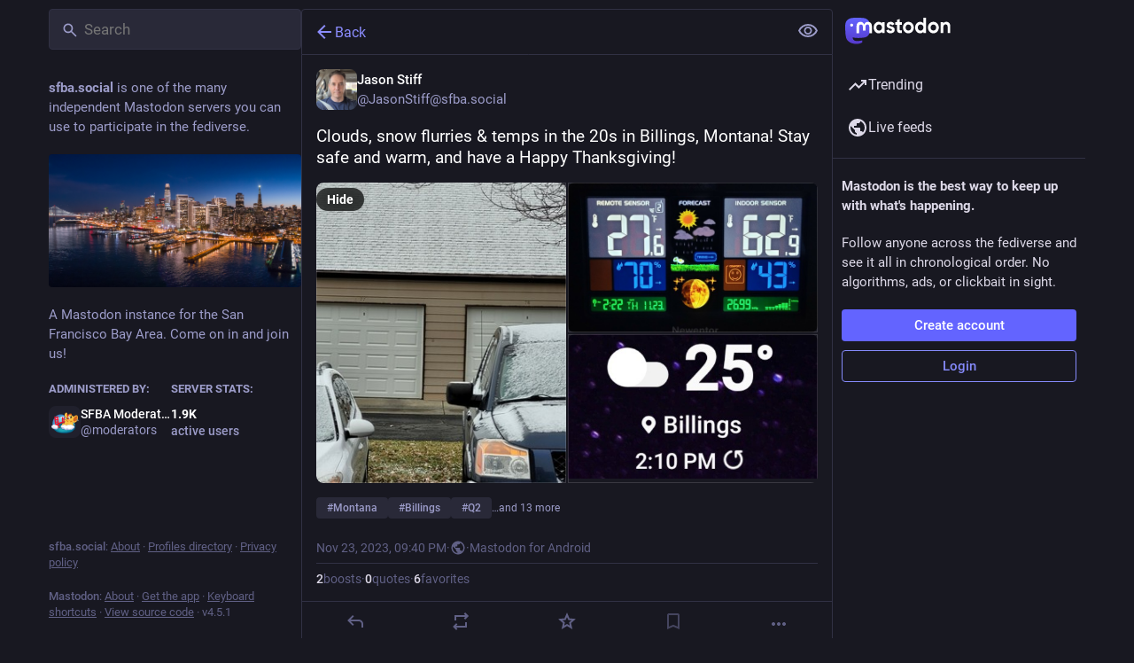

--- FILE ---
content_type: text/html; charset=utf-8
request_url: https://sfba.social/@JasonStiff/111462033442630917
body_size: 16712
content:
<!DOCTYPE html>
<html lang='en'>
<head>
<meta charset='utf-8'>
<meta content='width=device-width, initial-scale=1, viewport-fit=cover' name='viewport'>
<link href='https://files.sfba.social' rel='dns-prefetch'>
<link href='/packs/assets/favicon-16x16-74JBPGmr.png' rel='icon' sizes='16x16' type='image/png'>
<link href='/packs/assets/favicon-32x32-CiQz7Niw.png' rel='icon' sizes='32x32' type='image/png'>
<link href='/packs/assets/favicon-48x48-DMnduFKh.png' rel='icon' sizes='48x48' type='image/png'>
<link href='/packs/assets/apple-touch-icon-57x57-BsPGHSez.png' rel='apple-touch-icon' sizes='57x57'>
<link href='/packs/assets/apple-touch-icon-60x60-CQE7yLDO.png' rel='apple-touch-icon' sizes='60x60'>
<link href='/packs/assets/android-chrome-72x72-9LRpA3QN.png' rel='apple-touch-icon' sizes='72x72'>
<link href='/packs/assets/apple-touch-icon-76x76-BPRp9FS0.png' rel='apple-touch-icon' sizes='76x76'>
<link href='/packs/assets/apple-touch-icon-114x114-Ch7jwTNh.png' rel='apple-touch-icon' sizes='114x114'>
<link href='/packs/assets/apple-touch-icon-120x120-W9xwzzUZ.png' rel='apple-touch-icon' sizes='120x120'>
<link href='/packs/assets/android-chrome-144x144-D-ewI-KZ.png' rel='apple-touch-icon' sizes='144x144'>
<link href='/packs/assets/apple-touch-icon-152x152-s3oy-zRw.png' rel='apple-touch-icon' sizes='152x152'>
<link href='/packs/assets/apple-touch-icon-167x167-DdVi4pJj.png' rel='apple-touch-icon' sizes='167x167'>
<link href='/packs/assets/apple-touch-icon-180x180-DSCV_HvQ.png' rel='apple-touch-icon' sizes='180x180'>
<link href='/packs/assets/apple-touch-icon-1024x1024-B3Tu3EqI.png' rel='apple-touch-icon' sizes='1024x1024'>
<link color='#6364FF' href='/packs/assets/logo-symbol-icon-BQIzGafT.svg' rel='mask-icon'>
<link href='/manifest' rel='manifest'>
<meta name="theme-color" content="#181820">
<meta content='yes' name='mobile-web-app-capable'>
<title>Jason Stiff: &quot;Clouds, snow flurries &amp; temps in the 20s in Billi…&quot; - SFBA.social</title>
<link rel="stylesheet" crossorigin="anonymous" href="/packs/assets/themes/default-D1X5U0rV.css" integrity="sha384-DgKVXIVsmQKyoseG5CuQJxZOAdhAgkQ+dARXlMHXqF3H6KwL2Kmtr4mZ7Q1uJUzk" media="all" />


<script src="/packs/assets/polyfills-DouhSJ4p.js" crossorigin="anonymous" type="module" integrity="sha384-i/G1UxDCdSMCwjihijTYGhSDUkooK8sX4Rxo8xZurV7Anms0P8YWoi/PLzsPg9zf"></script>
<link rel="stylesheet" crossorigin="anonymous" href="/packs/assets/inert-BcT9Trv6.css" integrity="sha384-3QhUaYdsaIWdZ6XozPhzMlN6z+GCcEG6AKW7NHAKsQfUxZuHG0j9yB5wH74CZvr3" media="all" id="inert-style" />
<script src="/packs/assets/common-RWWoVJPl.js" crossorigin="anonymous" integrity="sha384-+Wt/5KVwGGqjnjpiJKyx/Yd9lLw0zWWFHLtfEGkG4yZ13nmpY5QIUgIKigPUdjhb" type="module"></script><link rel="modulepreload" href="/packs/rails-ujs.esm-CN860jmo.js" as="script" crossorigin="anonymous" integrity="sha384-yfMcx4r1NT8A/QAvn8/IcudEulhHckN3BJDtRsA8L5afESHAbxpDaYWzQrkImLdA">
<link rel="modulepreload" href="/packs/intl/en-CggNCcBL.js" as="script" crossorigin="anonymous" integrity="sha384-bNup4UloZwLL+zDQ2wlYfZ0VdWSabyd8e3CwKMdVYVMjcblvc9HLK4UbL45SBZdS">

<meta content='fS4eeHkWM1XVUCkjJRxtHw==' name='style-nonce' nonce='fS4eeHkWM1XVUCkjJRxtHw==' property='csp-nonce'>
<link rel="stylesheet" href="https://sfba.social/css/custom-e3b0c442.css" media="all" />
<script type="application/ld+json">{"@context":"https://schema.org","@type":"SocialMediaPosting","url":"https://sfba.social/@JasonStiff/111462033442630917","datePublished":"2023-11-23T21:40:56Z","dateModified":null,"author":{"@type":"Person","name":"Jason Stiff","alternateName":"JasonStiff@sfba.social","identifier":"JasonStiff@sfba.social","url":"https://sfba.social/@JasonStiff","interactionStatistic":[{"@type":"InteractionCounter","interactionType":"https://schema.org/FollowAction","userInteractionCount":690}]},"text":"\u003cp\u003eClouds, snow flurries \u0026amp; temps in the 20s in Billings, Montana! Stay safe and warm, and have a Happy Thanksgiving!\u003c/p\u003e\u003cp\u003e\u003ca href=\"https://sfba.social/tags/Montana\" class=\"mention hashtag\" rel=\"tag\"\u003e#\u003cspan\u003eMontana\u003c/span\u003e\u003c/a\u003e \u003ca href=\"https://sfba.social/tags/Billings\" class=\"mention hashtag\" rel=\"tag\"\u003e#\u003cspan\u003eBillings\u003c/span\u003e\u003c/a\u003e \u003ca href=\"https://sfba.social/tags/Q2\" class=\"mention hashtag\" rel=\"tag\"\u003e#\u003cspan\u003eQ2\u003c/span\u003e\u003c/a\u003e \u003ca href=\"https://sfba.social/tags/KTVQ\" class=\"mention hashtag\" rel=\"tag\"\u003e#\u003cspan\u003eKTVQ\u003c/span\u003e\u003c/a\u003e \u003ca href=\"https://sfba.social/tags/MTN\" class=\"mention hashtag\" rel=\"tag\"\u003e#\u003cspan\u003eMTN\u003c/span\u003e\u003c/a\u003e \u003ca href=\"https://sfba.social/tags/Wyoming\" class=\"mention hashtag\" rel=\"tag\"\u003e#\u003cspan\u003eWyoming\u003c/span\u003e\u003c/a\u003e \u003ca href=\"https://sfba.social/tags/clouds\" class=\"mention hashtag\" rel=\"tag\"\u003e#\u003cspan\u003eclouds\u003c/span\u003e\u003c/a\u003e \u003ca href=\"https://sfba.social/tags/snow\" class=\"mention hashtag\" rel=\"tag\"\u003e#\u003cspan\u003esnow\u003c/span\u003e\u003c/a\u003e \u003ca href=\"https://sfba.social/tags/cold\" class=\"mention hashtag\" rel=\"tag\"\u003e#\u003cspan\u003ecold\u003c/span\u003e\u003c/a\u003e \u003ca href=\"https://sfba.social/tags/Thursday\" class=\"mention hashtag\" rel=\"tag\"\u003e#\u003cspan\u003eThursday\u003c/span\u003e\u003c/a\u003e \u003ca href=\"https://sfba.social/tags/Thanksgiving\" class=\"mention hashtag\" rel=\"tag\"\u003e#\u003cspan\u003eThanksgiving\u003c/span\u003e\u003c/a\u003e \u003ca href=\"https://sfba.social/tags/HappyThanksgiving\" class=\"mention hashtag\" rel=\"tag\"\u003e#\u003cspan\u003eHappyThanksgiving\u003c/span\u003e\u003c/a\u003e \u003ca href=\"https://sfba.social/tags/weather\" class=\"mention hashtag\" rel=\"tag\"\u003e#\u003cspan\u003eweather\u003c/span\u003e\u003c/a\u003e \u003ca href=\"https://sfba.social/tags/wx\" class=\"mention hashtag\" rel=\"tag\"\u003e#\u003cspan\u003ewx\u003c/span\u003e\u003c/a\u003e \u003ca href=\"https://sfba.social/tags/mtwx\" class=\"mention hashtag\" rel=\"tag\"\u003e#\u003cspan\u003emtwx\u003c/span\u003e\u003c/a\u003e \u003ca href=\"https://sfba.social/tags/wywx\" class=\"mention hashtag\" rel=\"tag\"\u003e#\u003cspan\u003ewywx\u003c/span\u003e\u003c/a\u003e\u003c/p\u003e","interactionStatistic":[{"@type":"InteractionCounter","interactionType":"https://schema.org/LikeAction","userInteractionCount":6},{"@type":"InteractionCounter","interactionType":"https://schema.org/ShareAction","userInteractionCount":2},{"@type":"InteractionCounter","interactionType":"https://schema.org/ReplyAction","userInteractionCount":0}],"image":[{"@type":"ImageObject","contentURL":"https://files.sfba.social/media_attachments/files/111/462/033/158/699/944/original/13311cfafe910615.jpg","thumbnailURL":"https://files.sfba.social/media_attachments/files/111/462/033/158/699/944/small/13311cfafe910615.jpg","description":null},{"@type":"ImageObject","contentURL":"https://files.sfba.social/media_attachments/files/111/462/033/270/197/694/original/13e2b90bbaaeb2f4.jpg","thumbnailURL":"https://files.sfba.social/media_attachments/files/111/462/033/270/197/694/small/13e2b90bbaaeb2f4.jpg","description":null},{"@type":"ImageObject","contentURL":"https://files.sfba.social/media_attachments/files/111/462/033/324/982/671/original/3d8ebf6586e46640.jpg","thumbnailURL":"https://files.sfba.social/media_attachments/files/111/462/033/324/982/671/small/3d8ebf6586e46640.jpg","description":null}]}</script>
<link href='https://sfba.social/api/oembed?format=json&amp;url=https%3A%2F%2Fsfba.social%2F%40JasonStiff%2F111462033442630917' rel='alternate' type='application/json+oembed'>
<link href='https://sfba.social/users/JasonStiff/statuses/111462033442630917' rel='alternate' type='application/activity+json'>
<meta content="SFBA.social" property="og:site_name">
<meta content="article" property="og:type">
<meta content="Jason Stiff (@JasonStiff@sfba.social)" property="og:title">
<meta content="https://sfba.social/@JasonStiff/111462033442630917" property="og:url">
<meta content="2023-11-23T21:40:56Z" property="og:published_time">
<meta content="en" property="og:locale">
<meta content="JasonStiff@sfba.social" property="profile:username">
<meta content='Attached: 3 images

Clouds, snow flurries &amp; temps in the 20s in Billings, Montana! Stay safe and warm, and have a Happy Thanksgiving!

#Montana #Billings #Q2 #KTVQ #MTN #Wyoming #clouds #snow #cold #Thursday #Thanksgiving #HappyThanksgiving #weather #wx #mtwx #wywx' name='description'>
<meta content="Attached: 3 images

Clouds, snow flurries &amp; temps in the 20s in Billings, Montana! Stay safe and warm, and have a Happy Thanksgiving!

#Montana #Billings #Q2 #KTVQ #MTN #Wyoming #clouds #snow #cold #Thursday #Thanksgiving #HappyThanksgiving #weather #wx #mtwx #wywx" property="og:description">

<meta content="https://files.sfba.social/media_attachments/files/111/462/033/158/699/944/original/13311cfafe910615.jpg" property="og:image">
<meta content="image/jpeg" property="og:image:type">
<meta content="1920" property="og:image:width">
<meta content="1080" property="og:image:height">
<meta content="https://files.sfba.social/media_attachments/files/111/462/033/270/197/694/original/13e2b90bbaaeb2f4.jpg" property="og:image">
<meta content="image/jpeg" property="og:image:type">
<meta content="1920" property="og:image:width">
<meta content="1080" property="og:image:height">
<meta content="https://files.sfba.social/media_attachments/files/111/462/033/324/982/671/original/3d8ebf6586e46640.jpg" property="og:image">
<meta content="image/jpeg" property="og:image:type">
<meta content="410" property="og:image:width">
<meta content="238" property="og:image:height">
<meta content="summary_large_image" property="twitter:card">

<meta content='BKLJJXDfqGoOxHZxu8GHivjbQaRAuwp2B5oJ5vijLaAd2fBIdHwFmEUlBXnVdHR3bSUApm1hTsNNoInXKBsF2gQ=' name='applicationServerKey'>
<script id="initial-state" type="application/json">{"meta":{"access_token":null,"activity_api_enabled":true,"admin":null,"domain":"sfba.social","limited_federation_mode":false,"locale":"en","mascot":"https://files.sfba.social/site_uploads/files/000/000/003/original/sfba2.png","profile_directory":true,"registrations_open":true,"repository":"mastodon/mastodon","search_enabled":true,"single_user_mode":false,"source_url":"https://github.com/mastodon/mastodon","sso_redirect":null,"status_page_url":"","streaming_api_base_url":"wss://sfba.social","title":"SFBA.social","landing_page":"local_feed","trends_enabled":true,"version":"4.5.1","terms_of_service_enabled":false,"local_live_feed_access":"public","remote_live_feed_access":"public","local_topic_feed_access":"public","remote_topic_feed_access":"public","auto_play_gif":null,"display_media":null,"reduce_motion":null,"use_blurhash":null},"compose":{"text":""},"accounts":{},"media_attachments":{"accept_content_types":[".jpg",".jpeg",".png",".gif",".webp",".heic",".heif",".avif",".webm",".mp4",".m4v",".mov",".ogg",".oga",".mp3",".wav",".flac",".opus",".aac",".m4a",".3gp",".wma","image/jpeg","image/png","image/gif","image/heic","image/heif","image/webp","image/avif","video/webm","video/mp4","video/quicktime","video/ogg","audio/wave","audio/wav","audio/x-wav","audio/x-pn-wave","audio/vnd.wave","audio/ogg","audio/vorbis","audio/mpeg","audio/mp3","audio/webm","audio/flac","audio/aac","audio/m4a","audio/x-m4a","audio/mp4","audio/3gpp","video/x-ms-asf"]},"settings":{},"languages":[["aa","Afar","Afaraf"],["ab","Abkhaz","аҧсуа бызшәа"],["ae","Avestan","avesta"],["af","Afrikaans","Afrikaans"],["ak","Akan","Akan"],["am","Amharic","አማርኛ"],["an","Aragonese","aragonés"],["ar","Arabic","اللغة العربية"],["as","Assamese","অসমীয়া"],["av","Avaric","авар мацӀ"],["ay","Aymara","aymar aru"],["az","Azerbaijani","azərbaycan dili"],["ba","Bashkir","башҡорт теле"],["be","Belarusian","беларуская мова"],["bg","Bulgarian","български език"],["bh","Bihari","भोजपुरी"],["bi","Bislama","Bislama"],["bm","Bambara","bamanankan"],["bn","Bengali","বাংলা"],["bo","Tibetan","བོད་ཡིག"],["br","Breton","brezhoneg"],["bs","Bosnian","bosanski jezik"],["ca","Catalan","Català"],["ce","Chechen","нохчийн мотт"],["ch","Chamorro","Chamoru"],["co","Corsican","corsu"],["cr","Cree","ᓀᐦᐃᔭᐍᐏᐣ"],["cs","Czech","čeština"],["cu","Old Church Slavonic","ѩзыкъ словѣньскъ"],["cv","Chuvash","чӑваш чӗлхи"],["cy","Welsh","Cymraeg"],["da","Danish","dansk"],["de","German","Deutsch"],["dv","Divehi","Dhivehi"],["dz","Dzongkha","རྫོང་ཁ"],["ee","Ewe","Eʋegbe"],["el","Greek","Ελληνικά"],["en","English","English"],["eo","Esperanto","Esperanto"],["es","Spanish","Español"],["et","Estonian","eesti"],["eu","Basque","euskara"],["fa","Persian","فارسی"],["ff","Fula","Fulfulde"],["fi","Finnish","suomi"],["fj","Fijian","Vakaviti"],["fo","Faroese","føroyskt"],["fr","French","Français"],["fy","Western Frisian","Frysk"],["ga","Irish","Gaeilge"],["gd","Scottish Gaelic","Gàidhlig"],["gl","Galician","galego"],["gu","Gujarati","ગુજરાતી"],["gv","Manx","Gaelg"],["ha","Hausa","هَوُسَ"],["he","Hebrew","עברית"],["hi","Hindi","हिन्दी"],["ho","Hiri Motu","Hiri Motu"],["hr","Croatian","Hrvatski"],["ht","Haitian","Kreyòl ayisyen"],["hu","Hungarian","magyar"],["hy","Armenian","Հայերեն"],["hz","Herero","Otjiherero"],["ia","Interlingua","Interlingua"],["id","Indonesian","Bahasa Indonesia"],["ie","Interlingue","Interlingue"],["ig","Igbo","Asụsụ Igbo"],["ii","Nuosu","ꆈꌠ꒿ Nuosuhxop"],["ik","Inupiaq","Iñupiaq"],["io","Ido","Ido"],["is","Icelandic","Íslenska"],["it","Italian","Italiano"],["iu","Inuktitut","ᐃᓄᒃᑎᑐᑦ"],["ja","Japanese","日本語"],["jv","Javanese","basa Jawa"],["ka","Georgian","ქართული"],["kg","Kongo","Kikongo"],["ki","Kikuyu","Gĩkũyũ"],["kj","Kwanyama","Kuanyama"],["kk","Kazakh","қазақ тілі"],["kl","Kalaallisut","kalaallisut"],["km","Khmer","ខេមរភាសា"],["kn","Kannada","ಕನ್ನಡ"],["ko","Korean","한국어"],["kr","Kanuri","Kanuri"],["ks","Kashmiri","कश्मीरी"],["ku","Kurmanji (Kurdish)","Kurmancî"],["kv","Komi","коми кыв"],["kw","Cornish","Kernewek"],["ky","Kyrgyz","Кыргызча"],["la","Latin","latine"],["lb","Luxembourgish","Lëtzebuergesch"],["lg","Ganda","Luganda"],["li","Limburgish","Limburgs"],["ln","Lingala","Lingála"],["lo","Lao","ລາວ"],["lt","Lithuanian","lietuvių kalba"],["lu","Luba-Katanga","Tshiluba"],["lv","Latvian","latviešu valoda"],["mg","Malagasy","fiteny malagasy"],["mh","Marshallese","Kajin M̧ajeļ"],["mi","Māori","te reo Māori"],["mk","Macedonian","македонски јазик"],["ml","Malayalam","മലയാളം"],["mn","Mongolian","Монгол хэл"],["mn-Mong","Traditional Mongolian","ᠮᠣᠩᠭᠣᠯ ᠬᠡᠯᠡ"],["mr","Marathi","मराठी"],["ms","Malay","Bahasa Melayu"],["ms-Arab","Jawi Malay","بهاس ملايو"],["mt","Maltese","Malti"],["my","Burmese","ဗမာစာ"],["na","Nauru","Ekakairũ Naoero"],["nb","Norwegian Bokmål","Norsk bokmål"],["nd","Northern Ndebele","isiNdebele"],["ne","Nepali","नेपाली"],["ng","Ndonga","Owambo"],["nl","Dutch","Nederlands"],["nn","Norwegian Nynorsk","Norsk Nynorsk"],["no","Norwegian","Norsk"],["nr","Southern Ndebele","isiNdebele"],["nv","Navajo","Diné bizaad"],["ny","Chichewa","chiCheŵa"],["oc","Occitan","occitan"],["oj","Ojibwe","ᐊᓂᔑᓈᐯᒧᐎᓐ"],["om","Oromo","Afaan Oromoo"],["or","Oriya","ଓଡ଼ିଆ"],["os","Ossetian","ирон æвзаг"],["pa","Punjabi","ਪੰਜਾਬੀ"],["pi","Pāli","पाऴि"],["pl","Polish","Polski"],["ps","Pashto","پښتو"],["pt","Portuguese","Português"],["qu","Quechua","Runa Simi"],["rm","Romansh","rumantsch grischun"],["rn","Kirundi","Ikirundi"],["ro","Romanian","Română"],["ru","Russian","Русский"],["rw","Kinyarwanda","Ikinyarwanda"],["sa","Sanskrit","संस्कृतम्"],["sc","Sardinian","sardu"],["sd","Sindhi","सिन्धी"],["se","Northern Sami","Davvisámegiella"],["sg","Sango","yângâ tî sängö"],["si","Sinhala","සිංහල"],["sk","Slovak","slovenčina"],["sl","Slovenian","slovenščina"],["sn","Shona","chiShona"],["so","Somali","Soomaaliga"],["sq","Albanian","Shqip"],["sr","Serbian","српски језик"],["ss","Swati","SiSwati"],["st","Southern Sotho","Sesotho"],["su","Sundanese","Basa Sunda"],["sv","Swedish","Svenska"],["sw","Swahili","Kiswahili"],["ta","Tamil","தமிழ்"],["te","Telugu","తెలుగు"],["tg","Tajik","тоҷикӣ"],["th","Thai","ไทย"],["ti","Tigrinya","ትግርኛ"],["tk","Turkmen","Türkmen"],["tl","Tagalog","Tagalog"],["tn","Tswana","Setswana"],["to","Tonga","faka Tonga"],["tr","Turkish","Türkçe"],["ts","Tsonga","Xitsonga"],["tt","Tatar","татар теле"],["tw","Twi","Twi"],["ty","Tahitian","Reo Tahiti"],["ug","Uyghur","ئۇيغۇرچە‎"],["uk","Ukrainian","Українська"],["ur","Urdu","اردو"],["uz","Uzbek","Ўзбек"],["ve","Venda","Tshivenḓa"],["vi","Vietnamese","Tiếng Việt"],["vo","Volapük","Volapük"],["wa","Walloon","walon"],["wo","Wolof","Wollof"],["xh","Xhosa","isiXhosa"],["yi","Yiddish","ייִדיש"],["yo","Yoruba","Yorùbá"],["za","Zhuang","Saɯ cueŋƅ"],["zh","Chinese","中文"],["zu","Zulu","isiZulu"],["zh-CN","Chinese (China)","简体中文"],["zh-HK","Chinese (Hong Kong)","繁體中文（香港）"],["zh-TW","Chinese (Taiwan)","繁體中文（臺灣）"],["zh-YUE","Cantonese","廣東話"],["ast","Asturian","Asturianu"],["chr","Cherokee","ᏣᎳᎩ ᎦᏬᏂᎯᏍᏗ"],["ckb","Sorani (Kurdish)","سۆرانی"],["cnr","Montenegrin","crnogorski"],["csb","Kashubian","Kaszëbsczi"],["gsw","Swiss German","Schwiizertütsch"],["jbo","Lojban","la .lojban."],["kab","Kabyle","Taqbaylit"],["ldn","Láadan","Láadan"],["lfn","Lingua Franca Nova","lingua franca nova"],["moh","Mohawk","Kanienʼkéha"],["nds","Low German","Plattdüütsch"],["pdc","Pennsylvania Dutch","Pennsilfaani-Deitsch"],["sco","Scots","Scots"],["sma","Southern Sami","Åarjelsaemien Gïele"],["smj","Lule Sami","Julevsámegiella"],["szl","Silesian","ślůnsko godka"],["tok","Toki Pona","toki pona"],["vai","Vai","ꕙꔤ"],["xal","Kalmyk","Хальмг келн"],["zba","Balaibalan","باليبلن"],["zgh","Standard Moroccan Tamazight","ⵜⴰⵎⴰⵣⵉⵖⵜ"]],"features":[],"push_subscription":null,"role":null}</script>
<script src="/packs/assets/application-DeYEe91j.js" crossorigin="anonymous" integrity="sha384-1ryN4S63PV+o2lX+19lQfWWAiGYZXy3vMOUBOmmbYK53A/szq2GSZ7ahS+uH39/B" type="module"></script><link rel="modulepreload" href="/packs/index-BIOZrIGT.js" as="script" crossorigin="anonymous" integrity="sha384-vfdr94/mdhBvJ4IxorzA7FzQsEqzy31OjsvDLHuDsrnm3bPp21G/HKcL+EyMqrS5"><link rel="modulepreload" href="/packs/load_locale-B2-7PgHB.js" as="script" crossorigin="anonymous" integrity="sha384-saKwnF7tMngKwDTSNFIKYB05bWvkv0Mg6LVDYugRu4/8LHIC9GtpX8voVqN3/s7t"><link rel="modulepreload" href="/packs/client-DZIGVCsa.js" as="script" crossorigin="anonymous" integrity="sha384-fh43AxSPaiWtSRD/l9kV1tFjapBZg2nUA99ZGOH8HcpIEabTzpUSfKOaMFWoP7br"><link rel="modulepreload" href="/packs/useSelectableClick-CCTYB3hu.js" as="script" crossorigin="anonymous" integrity="sha384-5F92ZYlfIl3GFPGNWdCO5ZPX0l6Cm6C+wgUQqB/A8ka3MN/e2mRSiBdBxMjn4y9L"><link rel="modulepreload" href="/packs/Helmet-BGCXmFVq.js" as="script" crossorigin="anonymous" integrity="sha384-OpJTD3WCV19xIuG+c9uYKL4qasdQlX2IHhsvaAv3E1y2XUSAO+QV+gWf0PSIk+K/"><link rel="modulepreload" href="/packs/streaming-DV9vATDv.js" as="script" crossorigin="anonymous" integrity="sha384-n3eE8mT84xJ9USbrh+KRMF+0BJ8yooLkarSDrdwJzAwfUREt57g3wnMxH4rqhJpW"><link rel="modulepreload" href="/packs/message-CQGLPEQG.js" as="script" crossorigin="anonymous" integrity="sha384-zRJjb1Im1MJvaYWzD3y2ldOUodVzOZebG8v9oJ/4OTeWhPiUsytvD0nd5x+Fm3De"><link rel="modulepreload" href="/packs/index-BHktYmxb.js" as="script" crossorigin="anonymous" integrity="sha384-WN4YHPQHJPq1Nr6CjpyuO++7v7GmsOIjxo5oXZuh4a1fB5s3XxU2xPncNO2+GCMZ"><link rel="modulepreload" href="/packs/onboarding-DpDkSmKP.js" as="script" crossorigin="anonymous" integrity="sha384-ICwf0LzO5XlY1tkKoVTQ28DTIqRupFfm0SI0dRKdiHFSZPemby0dnvyTiXhhMcll"><link rel="modulepreload" href="/packs/modal_container-BpcVdxVe.js" as="script" crossorigin="anonymous" integrity="sha384-75E5gllVJvN91XYbK1JcsimgcyyqzHRvAyiW+4wQOnNuqHPLZiJHkKkZ1vIFrjPO"><link rel="modulepreload" href="/packs/status_quoted-C2lmLB3x.js" as="script" crossorigin="anonymous" integrity="sha384-ukOyjVSySDqY5InNIPcWSJ7QdThMNZoIrYiGH97ZkadCW+2970u7710nEfPjqPKU"><link rel="modulepreload" href="/packs/short_number-DTk--sdG.js" as="script" crossorigin="anonymous" integrity="sha384-rdLMWyfyMBCuDtDD29Go+IxrxWkw9JB88JWkOQ/T2WodxWjLPtA3ZMHqMSrBq9U2"><link rel="modulepreload" href="/packs/familiar_followers-OW-J0gJV.js" as="script" crossorigin="anonymous" integrity="sha384-fEkHQh428LBsKTMSeWCRKNjkut8RBsfMKQqswZf+BMIcir54USjKKgks1WU2xiWS"><link rel="modulepreload" href="/packs/avatar_group-CDX_Md3k.js" as="script" crossorigin="anonymous" integrity="sha384-D0CXS2GT66kdrB/jft+uCTKg4/HeVdNRb8iT1QrzoKaCdkBK9JKHBlDs3i9EHwjQ"><link rel="modulepreload" href="/packs/counters-B8SmA2By.js" as="script" crossorigin="anonymous" integrity="sha384-BGGS1rz//KD9H42V36K6e0ciI7+dJyY9Y1T3lxsPcAFsj7PjdcIjyER+sg6uFXjs"><link rel="modulepreload" href="/packs/follow_button-COJK3SyI.js" as="script" crossorigin="anonymous" integrity="sha384-3TFEjTIJIoSYKOebJ6pQ7t+1bhdEaLLwyxJ6k+RTHD2lRWNWmTbmjT6ZATGn90cc"><link rel="modulepreload" href="/packs/useTimeout-DTphmQBa.js" as="script" crossorigin="anonymous" integrity="sha384-PEvnfZXYdh6d+qNRpXXa0VVPy7YVeiASg2Fbn7szFCsLl1FdBCYtl7QVaXLmsdRS"><link rel="modulepreload" href="/packs/media_modal-DRR82hTJ.js" as="script" crossorigin="anonymous" integrity="sha384-V/lfu2f/kN/9UHoj4T914s+Isiq0bJtEYHqS2SVYLbppHvdJVwFnVYCz/+NaMnEG"><link rel="modulepreload" href="/packs/bundle_column_error-CxLIIgU9.js" as="script" crossorigin="anonymous" integrity="sha384-rnhq+XzVz5CffDtwIrnkXJg9zFOxBZ7GGhEMjwXBrKWLWeJ8NVuNHPhpyDGA0OjF"><link rel="modulepreload" href="/packs/navigation_bar-DmdRBLmX.js" as="script" crossorigin="anonymous" integrity="sha384-nwpWNKkEAHBXUzueaLEzszv1qCKJ+oH7DrZqBWHdbqCXbzH43ymOn8/KFKdxnCwg"><link rel="modulepreload" href="/packs/scroll-BygYx8ga.js" as="script" crossorigin="anonymous" integrity="sha384-jIZOX3+fCnbj97stw4XNycf0ur8+QQ918rmIdhs0BF/k3eiL1jwTf6L4DbvbAk+I"><link rel="modulepreload" href="/packs/column_header-DVF9n7wN.js" as="script" crossorigin="anonymous" integrity="sha384-pwUw6ib9zFQmlUfd4gBPrHNbjSZSxekumJgvOQgy5o/ctoka4gp4Qf60/fKi3UQd"><link rel="modulepreload" href="/packs/column-2aQxb_wK.js" as="script" crossorigin="anonymous" integrity="sha384-5e0HBO1+LB/Hm+QPBhZ74hxNSdJ5dlbo7shBon8HRT24QkdjBTzj7DsQA+FwwakU"><link rel="modulepreload" href="/packs/index-DNPEFSvy.js" as="script" crossorigin="anonymous" integrity="sha384-/dOLSK+J1GlYSAHyRzPpZEqsbD3kEdjnQTK//+q+v1Gy14U7ZNtd1POC39z2Nla6"><link rel="modulepreload" href="/packs/server_hero_image-CsOC28UD.js" as="script" crossorigin="anonymous" integrity="sha384-lC0Y1D0yNOcAp/PLggpTn6H2p8OkbM2cYV15q9qrtHlf30DIS4ZK9rhmcGXc+lsi"><link rel="modulepreload" href="/packs/skeleton-CBMHV7xu.js" as="script" crossorigin="anonymous" integrity="sha384-0rr6YWkTWu3Q0sRVlLvh7lhVFI7ky8B+hNAe8nyG+Bsn5fLplTcA5PxSLDSdqE9v"><link rel="modulepreload" href="/packs/search-Cda3UN6v.js" as="script" crossorigin="anonymous" integrity="sha384-TT6qX4IHpaVUBM0nyiAnONTvuQ3SYwY3APFbDjGUzILX1zXqEbZc3HG9pSM4nmFd"><link rel="modulepreload" href="/packs/compose_form_container-DG1YkOft.js" as="script" crossorigin="anonymous" integrity="sha384-4m8PDPN/1+nM0r46O4IX8VUQZNXghp/h2bmgFkBegmnzSRE2mznDS/cyRlFvWMG+"><link rel="modulepreload" href="/packs/link_footer-BEhjri2u.js" as="script" crossorigin="anonymous" integrity="sha384-VO1uzomXtAYTzFfP43v+W7UWsFLKYlFbxfdFc83r8pToe2uIW9ufhXQXh41vtGZ2"><link rel="modulepreload" href="/packs/index-BjU60qko.js" as="script" crossorigin="anonymous" integrity="sha384-QatU2i69uv8gZE/HOnio8Yx/9u7fMpwQ6kZkEoVE89l2BlqwVhF/i5GTGiG4dJi2"><link rel="modulepreload" href="/packs/intl_provider-roR__l54.js" as="script" crossorigin="anonymous" integrity="sha384-sZHSxRjog0NXl4cnjtleWbWcFKmbRQbko6zUHCpTjvD+w0izIaQ3AxhTrmv0LXBy"><link rel="modulepreload" href="/packs/scroll_context-Dbp7mrJ5.js" as="script" crossorigin="anonymous" integrity="sha384-gvxy6QukhqxCV6BHGHFBwpjLfn6eY5ECWNOSwBMfHKlBBEpRsgSgg78fZztX5zeX"><link rel="modulepreload" href="/packs/ready-DpOgoWSg.js" as="script" crossorigin="anonymous" integrity="sha384-22hVUedg0ViqHBSq0xZOejCiuRf00gNIUPOuN3DqhipWYIaGi2H3wdFJxpJo3ZRJ"><link rel="modulepreload" href="/packs/relative_timestamp-BknW0uz8.js" as="script" crossorigin="anonymous" integrity="sha384-xLGht8NL9iJSPVsxaCokHlcwUywOOpl0MSqXOTuChRWUHjfWu+U3/7A/tB6uPYn5"><link rel="modulepreload" href="/packs/index-DUY7J2K7.js" as="script" crossorigin="anonymous" integrity="sha384-AA2upUZgniO0wHTCPjsggtFkY6+fuxT9VmGm0pQo/HYjHU7u43FDMV9f3fXq1/Lj"><link rel="modulepreload" href="/packs/api-CGwRZZlV.js" as="script" crossorigin="anonymous" integrity="sha384-NBl5wa+eUVYVGDJt4l4d6r4vNvca7hMboBwNTZHY5MCoG+jD4wMyFpzkaCubMXyt"><link rel="modulepreload" href="/packs/index-DiPYjm3h.js" as="script" crossorigin="anonymous" integrity="sha384-LRo4fOi630D7fNc/37wm94vCvC6uoOWywtEqNH4Xtpew6NWh93iXWXxTwD0Ywkdi"><link rel="modulepreload" href="/packs/index-CwZ-J9Xz.js" as="script" crossorigin="anonymous" integrity="sha384-W8HQG8EWm+kvbbXYHX5CgeN5d2m+t1q5roAzzgAw73QB4NzBE9I4VI6mG2M2kZP5"><link rel="modulepreload" href="/packs/react-textarea-autosize.browser.esm-Bf24aMLT.js" as="script" crossorigin="anonymous" integrity="sha384-i6LwSJNt2eXXRrc+xs7dtCjyR0sde7PmrDRQYE9RHzo4Wp/PYore/Y2rr2jSojcW"><link rel="modulepreload" href="/packs/use-isomorphic-layout-effect.browser.esm-D89OLa4V.js" as="script" crossorigin="anonymous" integrity="sha384-yzY8clxO1kI6Doc7aFvkAiI1+LPbpiZaQEvm0eojJEtbF5Pcb0zLOiV8C2xA1Ua0"><link rel="modulepreload" href="/packs/embedded_status-DeJXc2A5.js" as="script" crossorigin="anonymous" integrity="sha384-5eJhp3/IbZ8VcQYxVzZWHcgK30kce7EYFQ4lTZ5z/TXdNd7VZLwc+LGyMnOUuloi"><link rel="modulepreload" href="/packs/embedded_status_content-ByKAI0p1.js" as="script" crossorigin="anonymous" integrity="sha384-6KNdAVW7YzkfWK01W6cXFgqcfoq02ptYYAqLrqIIymtoSiSadUvP4A6KUvvTlXOz"><link rel="modulepreload" href="/packs/gif-El6eD1H5.js" as="script" crossorigin="anonymous" integrity="sha384-KCriy6C44XmgYMV26MnKTHJo4q9CzbKRmPAeJPhPWPbfYA4C4ERxqmT78kWTZElu"><link rel="modulepreload" href="/packs/unfold_more-c-pVQsHd.js" as="script" crossorigin="anonymous" integrity="sha384-rPQfsta72BjwpWUHibIwWtCny9zjNsAVv/86uhm6jrs+tUGUDCxFa88FgOUDbSHn"><link rel="modulepreload" href="/packs/dropdown_selector-Twc-mae1.js" as="script" crossorigin="anonymous" integrity="sha384-I3sW8+UJaTvpDFZlRfFurPZU0lIbhVmVa8aw0B5JoA1atBtoMBioeGkp3znLEw0F"><link rel="modulepreload" href="/packs/info-Cty2Hhuu.js" as="script" crossorigin="anonymous" integrity="sha384-+t5qbobbGUzmdeUBd26LBcoGwkl7dr2osCy1Pa1sLbmPjhjtVsQvbywAQNt4xnTi"><link rel="modulepreload" href="/packs/numbers-BLyy7tyF.js" as="script" crossorigin="anonymous" integrity="sha384-cq6MiPGwO6bw4zSmQ5ZiG9fD+AXZVyalfRjO/t8k/oHS3EAnl8Oj3e3OfsA+sQBr"><link rel="modulepreload" href="/packs/index-DrKqCwuu.js" as="script" crossorigin="anonymous" integrity="sha384-cUcAp4Gz4jHSlXlrYR7OJlXyyFu2EpDLPKZGDvaEDy4gW7Yyzh27k8wjEtj4Viwj"><link rel="modulepreload" href="/packs/chevron_left-qdYzT0cW.js" as="script" crossorigin="anonymous" integrity="sha384-VbPXnUeuLdzV96iUykr+96ctxJH3f5tGV0ZAa/wh0Ba4q9T/I0sUGaaXdi++Hn5c"><link rel="modulepreload" href="/packs/use-gesture-react.esm-C8TgiIze.js" as="script" crossorigin="anonymous" integrity="sha384-nYzIJA87mChjoykuYJrAhfq52Y6K5U4C55C657bBh12HhjoIBK29+UcUkSlIEF+a"><link rel="modulepreload" href="/packs/add-CjkgscsF.js" as="script" crossorigin="anonymous" integrity="sha384-9W3Tsqbbq6liJGYPjOpj7I7cYgJHyipAtnAzayQrGaWimoD6RHkPjmiFbe5wGRL7"><link rel="modulepreload" href="/packs/home-fill-D6LXevZ0.js" as="script" crossorigin="anonymous" integrity="sha384-rnWyuC3eVORUr2/3LHAjjzdSbEorVg52J5p62GU1j9sKOp6ZOJDoELMg7mLwCAXD"><link rel="modulepreload" href="/packs/settings-DYsM5NC9.js" as="script" crossorigin="anonymous" integrity="sha384-xKaxCDrn6WVtDHJby63URdFhPFVxSMnlc7dqenvgzmxwjl1xbKfcxBlSxL7zJ1Z3"><link rel="modulepreload" href="/packs/notifications-DrT7LgxG.js" as="script" crossorigin="anonymous" integrity="sha384-YhBMrWMQ3kWkMJeKd8EchyKrZMxxE6xd7DMk4tig8X3XdJGPzpn5ZYETlemU3sJY"><link rel="modulepreload" href="/packs/notifications-BC9L1lLo.js" as="script" crossorigin="anonymous" integrity="sha384-uIPhib7GC25Xn+ciyVy6mdJEw+rcvAFcOAG0kDMwg/t0ORNfRnyxlGp/pkTgv4Mz"><link rel="modulepreload" href="/packs/hashtags-D0J5FF0e.js" as="script" crossorigin="anonymous" integrity="sha384-dCoumkCYjmyYODb7+ZXMNCcflG9quKDiOqx5LsVnxWq6LHBvwZGozkEo7ebDCbvg"><link rel="modulepreload" href="/packs/icon_with_badge-CXnwbzyr.js" as="script" crossorigin="anonymous" integrity="sha384-1psI6k1biKislZKrtK79vigqumPArJJv30vppiluC83JzBlfxuqPN4FwymmdvgN+"><link rel="modulepreload" href="/packs/verified_badge-BCJ1zSTS.js" as="script" crossorigin="anonymous" integrity="sha384-mORe0asMZ+465WbRsjFc/LDEKLPLsMl5IR15BcDYUPRAEImRFisgmMzbQmb/O0xW"><link rel="modulepreload" href="/packs/check_box-DLXuBG3J.js" as="script" crossorigin="anonymous" integrity="sha384-0L07CeAvvb2ZPcCRyoKR1VA/yFGWXYPwBbdcsaMMk/T8SXMrDx2BWqKM4OOSxgMt"><link rel="modulepreload" href="/packs/done-BfzPPzsI.js" as="script" crossorigin="anonymous" integrity="sha384-bwnbETfqpkOfGozXPbfWuGbHN3xCRlGf7+S1t4BPAjc4Sw8RG7J2+dzNsAZApc9I"><link rel="modulepreload" href="/packs/emoji_picker_dropdown_container-BekpDG74.js" as="script" crossorigin="anonymous" integrity="sha384-iAhKFBjyUtZyMlUhPb3PKEUrCPeInFLglEijn9MPDg3PM+L0J2y//w8ZrdaoT/KN"><link rel="modulepreload" href="/packs/fuzzysort-dhk9fCpm.js" as="script" crossorigin="anonymous" integrity="sha384-Z+r32VKvnRDnCAiFXBXAqMsrr4EsI1HX649PrhCOe+qn4WgkoN97NVP7pJVLbFVd"><link rel="modulepreload" href="/packs/edit-CAvvXeyo.js" as="script" crossorigin="anonymous" integrity="sha384-mRLg+wZV8y1e3x88WAQVb0frLbF86J7ECWD125N+rn+Pe9rqc4gUrJ5+mQGfBnmi"><link rel="modulepreload" href="/packs/bookmarks-fill-D2OXKzDK.js" as="script" crossorigin="anonymous" integrity="sha384-Eq37GSiwnM9RNHoIgVdb9kHBrGmHyK7Bd7BqcDL2S942AOZYN2ruD+l46QO3/N65"><link rel="modulepreload" href="/packs/person_add-fill-eNTj3QP1.js" as="script" crossorigin="anonymous" integrity="sha384-/Fi7EeqLM2umi5nsuFkloc1HQhqHRjOmTR59FivgNfd6/RrgwOoIQqHNpf5ZC641"><link rel="modulepreload" href="/packs/person_add-D68hA1Gw.js" as="script" crossorigin="anonymous" integrity="sha384-8cCmm0HVJP8FaTqk7KVcsosO+UyseyL5kd1XVkc06T6j1TZHIMowtEQkFxTZb1t+"><link rel="modulepreload" href="/packs/trending_up-Dk3hw0Io.js" as="script" crossorigin="anonymous" integrity="sha384-pKw+ZiAPTETZHeEbzm+goOmO5HNlrb7VzccdGH323sFDrxbL+7X3NkKyHvWDJG8o"><link rel="modulepreload" href="/packs/tag-CVyGYdJ6.js" as="script" crossorigin="anonymous" integrity="sha384-TYDMsAZ35hvgZ94fIb3drptdVed7aXtEj+Ju4EWGJQXrGlB+1+MbuhdfW6XLppXY"><link rel="modulepreload" href="/packs/list_alt-Bjhx0X5H.js" as="script" crossorigin="anonymous" integrity="sha384-aLIhDVG1hk7br6EFFCe910ZIyBB+6l6K+cACdYhWxTlT2hBO46XNPLFUFP3dhjgf"><link rel="modulepreload" href="/packs/lists-DBI5SdiH.js" as="script" crossorigin="anonymous" integrity="sha384-aMqZH7wrEwV8ZlgSQiVe6uutS1kO77jNXjDuMljejet0IsGvb7suTHO31jrVHQnU"><link rel="modulepreload" href="/packs/hashtag-CoEpuGpU.js" as="script" crossorigin="anonymous" integrity="sha384-Cvqz4mhJVosofcwywoP8XmNdPSRJbRro8rfh/PgPLdLyqI5LxW3zA1bgfhDXpbYh"><link rel="modulepreload" href="/packs/index-CSRW9xAL.js" as="script" crossorigin="anonymous" integrity="sha384-9M6fCRXfGw5aeFw7cS9icb2bu0zEs2uTjuxMUG3WeSs7TiWDCyUzMW4MWPSMeOqF"><link rel="stylesheet" href="/packs/assets/compose_form_container-D8HBmaSh.css" integrity="sha384-hjY308WloggahHkay1PearY31vO6kJkmW/gx9OD03gb7OE549JNJTylIBwNGUFED" media="screen" />

</head>
<body class='app-body theme-default custom-scrollbars no-reduce-motion'>
<div class='notranslate app-holder' data-props='{&quot;locale&quot;:&quot;en&quot;}' id='mastodon'>
<noscript>
<img alt="Mastodon" src="/packs/assets/logo-DXQkHAe5.svg" />
<div>
To use the Mastodon web application, please enable JavaScript. Alternatively, try one of the <a href="https://joinmastodon.org/apps">native apps</a> for Mastodon for your platform.
</div>
</noscript>
</div>


<div aria-hidden='true' class='logo-resources' inert tabindex='-1'>
<svg xmlns="http://www.w3.org/2000/svg" xmlns:xlink="http://www.w3.org/1999/xlink" width="79" height="79" viewBox="0 0 79 75"><symbol id="logo-symbol-icon"><path d="M63 45.3v-20c0-4.1-1-7.3-3.2-9.7-2.1-2.4-5-3.7-8.5-3.7-4.1 0-7.2 1.6-9.3 4.7l-2 3.3-2-3.3c-2-3.1-5.1-4.7-9.2-4.7-3.5 0-6.4 1.3-8.6 3.7-2.1 2.4-3.1 5.6-3.1 9.7v20h8V25.9c0-4.1 1.7-6.2 5.2-6.2 3.8 0 5.8 2.5 5.8 7.4V37.7H44V27.1c0-4.9 1.9-7.4 5.8-7.4 3.5 0 5.2 2.1 5.2 6.2V45.3h8ZM74.7 16.6c.6 6 .1 15.7.1 17.3 0 .5-.1 4.8-.1 5.3-.7 11.5-8 16-15.6 17.5-.1 0-.2 0-.3 0-4.9 1-10 1.2-14.9 1.4-1.2 0-2.4 0-3.6 0-4.8 0-9.7-.6-14.4-1.7-.1 0-.1 0-.1 0s-.1 0-.1 0 0 .1 0 .1 0 0 0 0c.1 1.6.4 3.1 1 4.5.6 1.7 2.9 5.7 11.4 5.7 5 0 9.9-.6 14.8-1.7 0 0 0 0 0 0 .1 0 .1 0 .1 0 0 .1 0 .1 0 .1.1 0 .1 0 .1.1v5.6s0 .1-.1.1c0 0 0 0 0 .1-1.6 1.1-3.7 1.7-5.6 2.3-.8.3-1.6.5-2.4.7-7.5 1.7-15.4 1.3-22.7-1.2-6.8-2.4-13.8-8.2-15.5-15.2-.9-3.8-1.6-7.6-1.9-11.5-.6-5.8-.6-11.7-.8-17.5C3.9 24.5 4 20 4.9 16 6.7 7.9 14.1 2.2 22.3 1c1.4-.2 4.1-1 16.5-1h.1C51.4 0 56.7.8 58.1 1c8.4 1.2 15.5 7.5 16.6 15.6Z" fill="currentColor"></path></symbol><use xlink:href="#logo-symbol-icon"></use></svg>
<svg xmlns="http://www.w3.org/2000/svg" xmlns:xlink="http://www.w3.org/1999/xlink" width="261" height="66" viewBox="0 0 261 66" fill="none">
<symbol id="logo-symbol-wordmark"><path d="M60.7539 14.4034C59.8143 7.41942 53.7273 1.91557 46.5117 0.849066C45.2943 0.668854 40.6819 0.0130005 29.9973 0.0130005H29.9175C19.2299 0.0130005 16.937 0.668854 15.7196 0.849066C8.70488 1.88602 2.29885 6.83152 0.744617 13.8982C-0.00294988 17.3784 -0.0827298 21.2367 0.0561464 24.7759C0.254119 29.8514 0.292531 34.918 0.753482 39.9728C1.07215 43.3305 1.62806 46.6614 2.41704 49.9406C3.89445 55.9969 9.87499 61.0369 15.7344 63.0931C22.0077 65.2374 28.7542 65.5934 35.2184 64.1212C35.9295 63.9558 36.6318 63.7638 37.3252 63.5451C38.8971 63.0459 40.738 62.4875 42.0913 61.5067C42.1099 61.4929 42.1251 61.4751 42.1358 61.4547C42.1466 61.4342 42.1526 61.4116 42.1534 61.3885V56.4903C42.153 56.4687 42.1479 56.4475 42.1383 56.4281C42.1287 56.4088 42.1149 56.3918 42.0979 56.3785C42.0809 56.3652 42.0611 56.3559 42.04 56.3512C42.019 56.3465 41.9971 56.3466 41.9761 56.3514C37.8345 57.3406 33.5905 57.8364 29.3324 57.8286C22.0045 57.8286 20.0336 54.3514 19.4693 52.9038C19.0156 51.6527 18.7275 50.3476 18.6124 49.0218C18.6112 48.9996 18.6153 48.9773 18.6243 48.9569C18.6333 48.9366 18.647 48.9186 18.6643 48.9045C18.6816 48.8904 18.7019 48.8805 18.7237 48.8758C18.7455 48.871 18.7681 48.8715 18.7897 48.8771C22.8622 49.8595 27.037 50.3553 31.2265 50.3542C32.234 50.3542 33.2387 50.3542 34.2463 50.3276C38.4598 50.2094 42.9009 49.9938 47.0465 49.1843C47.1499 49.1636 47.2534 49.1459 47.342 49.1193C53.881 47.8637 60.1038 43.9227 60.7362 33.9431C60.7598 33.5502 60.8189 29.8278 60.8189 29.4201C60.8218 28.0345 61.2651 19.5911 60.7539 14.4034Z" fill="url(#paint0_linear_89_11)"></path>
<path d="M12.3442 18.3034C12.3442 16.2668 13.9777 14.6194 15.997 14.6194C18.0163 14.6194 19.6497 16.2668 19.6497 18.3034C19.6497 20.34 18.0163 21.9874 15.997 21.9874C13.9777 21.9874 12.3442 20.34 12.3442 18.3034Z" fill="currentColor"></path>
<path d="M66.1484 21.4685V38.3839H59.4988V21.9744C59.4988 18.5109 58.0583 16.7597 55.1643 16.7597C51.9746 16.7597 50.3668 18.8482 50.3668 22.9603V31.9499H43.7687V22.9603C43.7687 18.8352 42.1738 16.7597 38.9712 16.7597C36.0901 16.7597 34.6367 18.5109 34.6367 21.9744V38.3839H28V21.4685C28 18.018 28.8746 15.268 30.6238 13.2314C32.4374 11.1948 34.8039 10.157 37.7365 10.157C41.132 10.157 43.7172 11.4802 45.415 14.1135L47.0742 16.9154L48.7334 14.1135C50.4311 11.4802 53.0035 10.157 56.4119 10.157C59.3444 10.157 61.711 11.1948 63.5246 13.2314C65.2738 15.268 66.1484 18.005 66.1484 21.4685ZM89.0297 29.8743C90.4059 28.4085 91.0619 26.5795 91.0619 24.3613C91.0619 22.1431 90.4059 20.3011 89.0297 18.9001C87.7049 17.4343 86.0329 16.7338 84.0007 16.7338C81.9685 16.7338 80.2965 17.4343 78.9717 18.9001C77.6469 20.3011 76.991 22.1431 76.991 24.3613C76.991 26.5795 77.6469 28.4215 78.9717 29.8743C80.2965 31.2753 81.9685 31.9888 84.0007 31.9888C86.0329 31.9888 87.7049 31.2883 89.0297 29.8743ZM91.0619 10.8316H97.6086V37.891H91.0619V34.6999C89.0811 37.3462 86.3416 38.6563 82.7788 38.6563C79.2161 38.6563 76.4765 37.3073 74.0456 34.5442C71.6533 31.7812 70.4443 28.3696 70.4443 24.3743C70.4443 20.3789 71.6661 17.0192 74.0456 14.2561C76.4893 11.4931 79.3833 10.0922 82.7788 10.0922C86.1744 10.0922 89.0811 11.3894 91.0619 14.0356V10.8445V10.8316ZM119.654 23.8683C121.583 25.3342 122.548 27.3837 122.496 29.9781C122.496 32.7411 121.532 34.9075 119.551 36.4122C117.57 37.878 115.178 38.6304 112.284 38.6304C107.049 38.6304 103.499 36.4641 101.621 32.1963L107.306 28.7847C108.065 31.1067 109.737 32.3001 112.284 32.3001C114.625 32.3001 115.782 31.5477 115.782 29.9781C115.782 28.8366 114.265 27.8118 111.165 27.0075C109.995 26.6833 109.03 26.359 108.271 26.0865C107.204 25.6585 106.29 25.1655 105.532 24.5688C103.654 23.103 102.689 21.1572 102.689 18.6666C102.689 16.0203 103.602 13.9059 105.429 12.3882C107.306 10.8186 109.596 10.0662 112.335 10.0662C116.709 10.0662 119.898 11.9601 121.982 15.7998L116.4 19.0428C115.59 17.2008 114.213 16.2798 112.335 16.2798C110.355 16.2798 109.39 17.0321 109.39 18.498C109.39 19.6395 110.908 20.6643 114.008 21.4685C116.4 22.0134 118.278 22.8176 119.641 23.8554L119.654 23.8683ZM140.477 17.538H134.741V28.7977C134.741 30.1468 135.255 30.964 136.22 31.3402C136.927 31.6126 138.355 31.6645 140.49 31.5607V37.891C136.079 38.4358 132.876 37.9948 130.998 36.5419C129.12 35.1409 128.207 32.5336 128.207 28.8106V17.538H123.795V10.8316H128.207V5.37038L134.754 3.25595V10.8316H140.49V17.538H140.477ZM161.352 29.7187C162.677 28.3177 163.333 26.5276 163.333 24.3613C163.333 22.195 162.677 20.4178 161.352 19.0039C160.027 17.6029 158.407 16.8894 156.426 16.8894C154.445 16.8894 152.825 17.5899 151.5 19.0039C150.227 20.4697 149.571 22.2469 149.571 24.3613C149.571 26.4757 150.227 28.2529 151.5 29.7187C152.825 31.1196 154.445 31.8331 156.426 31.8331C158.407 31.8331 160.027 31.1326 161.352 29.7187ZM146.883 34.5313C144.297 31.7682 143.024 28.4215 143.024 24.3613C143.024 20.3011 144.297 17.0062 146.883 14.2432C149.468 11.4802 152.67 10.0792 156.426 10.0792C160.182 10.0792 163.384 11.4802 165.97 14.2432C168.555 17.0062 169.88 20.4178 169.88 24.3613C169.88 28.3047 168.555 31.7682 165.97 34.5313C163.384 37.2943 160.233 38.6434 156.426 38.6434C152.619 38.6434 149.468 37.2943 146.883 34.5313ZM191.771 29.8743C193.095 28.4085 193.751 26.5795 193.751 24.3613C193.751 22.1431 193.095 20.3011 191.771 18.9001C190.446 17.4343 188.774 16.7338 186.742 16.7338C184.709 16.7338 183.037 17.4343 181.661 18.9001C180.336 20.3011 179.68 22.1431 179.68 24.3613C179.68 26.5795 180.336 28.4215 181.661 29.8743C183.037 31.2753 184.761 31.9888 186.742 31.9888C188.722 31.9888 190.446 31.2883 191.771 29.8743ZM193.751 0H200.298V37.891H193.751V34.6999C191.822 37.3462 189.082 38.6563 185.52 38.6563C181.957 38.6563 179.179 37.3073 176.735 34.5442C174.343 31.7812 173.134 28.3696 173.134 24.3743C173.134 20.3789 174.356 17.0192 176.735 14.2561C179.166 11.4931 182.111 10.0922 185.52 10.0922C188.928 10.0922 191.822 11.3894 193.751 14.0356V0.0129719V0ZM223.308 29.7057C224.633 28.3047 225.289 26.5146 225.289 24.3483C225.289 22.182 224.633 20.4048 223.308 18.9909C221.983 17.5899 220.363 16.8765 218.382 16.8765C216.401 16.8765 214.78 17.577 213.456 18.9909C212.182 20.4567 211.526 22.2339 211.526 24.3483C211.526 26.4627 212.182 28.2399 213.456 29.7057C214.78 31.1067 216.401 31.8201 218.382 31.8201C220.363 31.8201 221.983 31.1196 223.308 29.7057ZM208.838 34.5183C206.253 31.7553 204.98 28.4085 204.98 24.3483C204.98 20.2881 206.253 16.9932 208.838 14.2302C211.424 11.4672 214.626 10.0662 218.382 10.0662C222.137 10.0662 225.34 11.4672 227.925 14.2302C230.511 16.9932 231.835 20.4048 231.835 24.3483C231.835 28.2918 230.511 31.7553 227.925 34.5183C225.34 37.2813 222.189 38.6304 218.382 38.6304C214.575 38.6304 211.424 37.2813 208.838 34.5183ZM260.17 21.261V37.878H253.623V22.1301C253.623 20.34 253.173 18.9909 252.247 17.9661C251.385 17.0451 250.164 16.5651 248.594 16.5651C244.89 16.5651 243.012 18.7833 243.012 23.2716V37.878H236.466V10.8316H243.012V13.867C244.581 11.3245 247.077 10.0792 250.575 10.0792C253.366 10.0792 255.656 11.0521 257.431 13.0498C259.257 15.0474 260.17 17.7586 260.17 21.274" fill="currentColor"></path>
<defs>
<linearGradient id="paint0_linear_89_11" x1="30.5" y1="0.0130005" x2="30.5" y2="65.013" gradientUnits="userSpaceOnUse">
<stop stop-color="#6364FF"></stop>
<stop offset="1" stop-color="#563ACC"></stop>
</linearGradient>
</defs></symbol><use xlink:href="#logo-symbol-wordmark"></use>
</svg>
</div>
</body>
</html>


--- FILE ---
content_type: application/javascript
request_url: https://sfba.social/packs/useSelectableClick-CCTYB3hu.js
body_size: 154562
content:
var eT=Object.defineProperty;var tT=(e,t,r)=>t in e?eT(e,t,{enumerable:!0,configurable:!0,writable:!0,value:r}):e[t]=r;var jr=(e,t,r)=>tT(e,typeof t!="symbol"?t+"":t,r);import{r as m,g as Rt,R as _a,A as kv,B as rT,C as nT,m as rt,D as Uv,I as sT,a as Kr,E as cn,y as Dv,d as iT,G as oT,u as gn,j as aT,k as sa,H as qv,p as ga,J as td,q as uT}from"./index-BIOZrIGT.js";import{b as cT,j as v,r as rd,_ as ye}from"./client-DZIGVCsa.js";import{c as Se}from"./index-BHktYmxb.js";import{M as Ve}from"./message-CQGLPEQG.js";import{j as lT,k as fT,u as dT,a as nd,m as pT,b as tf,n as hT,R as jv}from"./relative_timestamp-BknW0uz8.js";import{d as mT,c as _T,e as gT,r as vT,S as $u,_ as $v,f as Ut,P as pe,L as sd,g as yT}from"./short_number-DTk--sdG.js";import{j as ST}from"./index-DUY7J2K7.js";import{S as Hv}from"./skeleton-CBMHV7xu.js";import{b as zt,c as st,a as D,g as Oe,d as ET,e as bT,f as Ua,h as Bv}from"./api-CGwRZZlV.js";import{i as id,a as wT}from"./load_locale-B2-7PgHB.js";import{A as Hu,a as zv}from"./index-DiPYjm3h.js";import{r as CT}from"./ready-DpOgoWSg.js";var od=Bi(),ne=e=>Hi(e,od),ad=Bi();ne.write=e=>Hi(e,ad);var Da=Bi();ne.onStart=e=>Hi(e,Da);var ud=Bi();ne.onFrame=e=>Hi(e,ud);var cd=Bi();ne.onFinish=e=>Hi(e,cd);var us=[];ne.setTimeout=(e,t)=>{const r=ne.now()+t,n=()=>{const i=us.findIndex(o=>o.cancel==n);~i&&us.splice(i,1),un-=~i?1:0},s={time:r,handler:e,cancel:n};return us.splice(Vv(r),0,s),un+=1,Gv(),s};var Vv=e=>~(~us.findIndex(t=>t.time>e)||~us.length);ne.cancel=e=>{Da.delete(e),ud.delete(e),cd.delete(e),od.delete(e),ad.delete(e)};ne.sync=e=>{rf=!0,ne.batchedUpdates(e),rf=!1};ne.throttle=e=>{let t;function r(){try{e(...t)}finally{t=null}}function n(...s){t=s,ne.onStart(r)}return n.handler=e,n.cancel=()=>{Da.delete(r),t=null},n};var ld=typeof window<"u"?window.requestAnimationFrame:()=>{};ne.use=e=>ld=e;ne.now=typeof performance<"u"?()=>performance.now():Date.now;ne.batchedUpdates=e=>e();ne.catch=console.error;ne.frameLoop="always";ne.advance=()=>{ne.frameLoop!=="demand"?console.warn("Cannot call the manual advancement of rafz whilst frameLoop is not set as demand"):Qv()};var an=-1,un=0,rf=!1;function Hi(e,t){rf?(t.delete(e),e(0)):(t.add(e),Gv())}function Gv(){an<0&&(an=0,ne.frameLoop!=="demand"&&ld(Wv))}function TT(){an=-1}function Wv(){~an&&(ld(Wv),ne.batchedUpdates(Qv))}function Qv(){const e=an;an=ne.now();const t=Vv(an);if(t&&(Kv(us.splice(0,t),r=>r.handler()),un-=t),!un){TT();return}Da.flush(),od.flush(e?Math.min(64,an-e):16.667),ud.flush(),ad.flush(),cd.flush()}function Bi(){let e=new Set,t=e;return{add(r){un+=t==e&&!e.has(r)?1:0,e.add(r)},delete(r){return un-=t==e&&e.has(r)?1:0,e.delete(r)},flush(r){t.size&&(e=new Set,un-=t.size,Kv(t,n=>n(r)&&e.add(n)),un+=e.size,t=e)}}}function Kv(e,t){e.forEach(r=>{try{t(r)}catch(n){ne.catch(n)}})}var OT=Object.defineProperty,xT=(e,t)=>{for(var r in t)OT(e,r,{get:t[r],enumerable:!0})},_r={};xT(_r,{assign:()=>RT,colors:()=>ln,createStringInterpolator:()=>dd,skipAnimation:()=>Yv,to:()=>Xv,willAdvance:()=>pd});function nf(){}var IT=(e,t,r)=>Object.defineProperty(e,t,{value:r,writable:!0,configurable:!0}),M={arr:Array.isArray,obj:e=>!!e&&e.constructor.name==="Object",fun:e=>typeof e=="function",str:e=>typeof e=="string",num:e=>typeof e=="number",und:e=>e===void 0};function Br(e,t){if(M.arr(e)){if(!M.arr(t)||e.length!==t.length)return!1;for(let r=0;r<e.length;r++)if(e[r]!==t[r])return!1;return!0}return e===t}var ee=(e,t)=>e.forEach(t);function Ir(e,t,r){if(M.arr(e)){for(let n=0;n<e.length;n++)t.call(r,e[n],"".concat(n));return}for(const n in e)e.hasOwnProperty(n)&&t.call(r,e[n],n)}var ht=e=>M.und(e)?[]:M.arr(e)?e:[e];function ai(e,t){if(e.size){const r=Array.from(e);e.clear(),ee(r,t)}}var ti=(e,...t)=>ai(e,r=>r(...t)),fd=()=>typeof window>"u"||!window.navigator||/ServerSideRendering|^Deno\//.test(window.navigator.userAgent),dd,Xv,ln=null,Yv=!1,pd=nf,RT=e=>{e.to&&(Xv=e.to),e.now&&(ne.now=e.now),e.colors!==void 0&&(ln=e.colors),e.skipAnimation!=null&&(Yv=e.skipAnimation),e.createStringInterpolator&&(dd=e.createStringInterpolator),e.requestAnimationFrame&&ne.use(e.requestAnimationFrame),e.batchedUpdates&&(ne.batchedUpdates=e.batchedUpdates),e.willAdvance&&(pd=e.willAdvance),e.frameLoop&&(ne.frameLoop=e.frameLoop)},ui=new Set,Jt=[],Bu=[],va=0,qa={get idle(){return!ui.size&&!Jt.length},start(e){va>e.priority?(ui.add(e),ne.onStart(AT)):(Zv(e),ne(sf))},advance:sf,sort(e){if(va)ne.onFrame(()=>qa.sort(e));else{const t=Jt.indexOf(e);~t&&(Jt.splice(t,1),Jv(e))}},clear(){Jt=[],ui.clear()}};function AT(){ui.forEach(Zv),ui.clear(),ne(sf)}function Zv(e){Jt.includes(e)||Jv(e)}function Jv(e){Jt.splice(LT(Jt,t=>t.priority>e.priority),0,e)}function sf(e){const t=Bu;for(let r=0;r<Jt.length;r++){const n=Jt[r];va=n.priority,n.idle||(pd(n),n.advance(e),n.idle||t.push(n))}return va=0,Bu=Jt,Bu.length=0,Jt=t,Jt.length>0}function LT(e,t){const r=e.findIndex(t);return r<0?e.length:r}var PT={transparent:0,aliceblue:4042850303,antiquewhite:4209760255,aqua:16777215,aquamarine:2147472639,azure:4043309055,beige:4126530815,bisque:4293182719,black:255,blanchedalmond:4293643775,blue:65535,blueviolet:2318131967,brown:2771004159,burlywood:3736635391,burntsienna:3934150143,cadetblue:1604231423,chartreuse:2147418367,chocolate:3530104575,coral:4286533887,cornflowerblue:1687547391,cornsilk:4294499583,crimson:3692313855,cyan:16777215,darkblue:35839,darkcyan:9145343,darkgoldenrod:3095792639,darkgray:2846468607,darkgreen:6553855,darkgrey:2846468607,darkkhaki:3182914559,darkmagenta:2332068863,darkolivegreen:1433087999,darkorange:4287365375,darkorchid:2570243327,darkred:2332033279,darksalmon:3918953215,darkseagreen:2411499519,darkslateblue:1211993087,darkslategray:793726975,darkslategrey:793726975,darkturquoise:13554175,darkviolet:2483082239,deeppink:4279538687,deepskyblue:12582911,dimgray:1768516095,dimgrey:1768516095,dodgerblue:512819199,firebrick:2988581631,floralwhite:4294635775,forestgreen:579543807,fuchsia:4278255615,gainsboro:3705462015,ghostwhite:4177068031,gold:4292280575,goldenrod:3668254975,gray:2155905279,green:8388863,greenyellow:2919182335,grey:2155905279,honeydew:4043305215,hotpink:4285117695,indianred:3445382399,indigo:1258324735,ivory:4294963455,khaki:4041641215,lavender:3873897215,lavenderblush:4293981695,lawngreen:2096890111,lemonchiffon:4294626815,lightblue:2916673279,lightcoral:4034953471,lightcyan:3774873599,lightgoldenrodyellow:4210742015,lightgray:3553874943,lightgreen:2431553791,lightgrey:3553874943,lightpink:4290167295,lightsalmon:4288707327,lightseagreen:548580095,lightskyblue:2278488831,lightslategray:2005441023,lightslategrey:2005441023,lightsteelblue:2965692159,lightyellow:4294959359,lime:16711935,limegreen:852308735,linen:4210091775,magenta:4278255615,maroon:2147483903,mediumaquamarine:1724754687,mediumblue:52735,mediumorchid:3126187007,mediumpurple:2473647103,mediumseagreen:1018393087,mediumslateblue:2070474495,mediumspringgreen:16423679,mediumturquoise:1221709055,mediumvioletred:3340076543,midnightblue:421097727,mintcream:4127193855,mistyrose:4293190143,moccasin:4293178879,navajowhite:4292783615,navy:33023,oldlace:4260751103,olive:2155872511,olivedrab:1804477439,orange:4289003775,orangered:4282712319,orchid:3664828159,palegoldenrod:4008225535,palegreen:2566625535,paleturquoise:2951671551,palevioletred:3681588223,papayawhip:4293907967,peachpuff:4292524543,peru:3448061951,pink:4290825215,plum:3718307327,powderblue:2967529215,purple:2147516671,rebeccapurple:1714657791,red:4278190335,rosybrown:3163525119,royalblue:1097458175,saddlebrown:2336560127,salmon:4202722047,sandybrown:4104413439,seagreen:780883967,seashell:4294307583,sienna:2689740287,silver:3233857791,skyblue:2278484991,slateblue:1784335871,slategray:1887473919,slategrey:1887473919,snow:4294638335,springgreen:16744447,steelblue:1182971135,tan:3535047935,teal:8421631,thistle:3636451583,tomato:4284696575,turquoise:1088475391,violet:4001558271,wheat:4125012991,white:4294967295,whitesmoke:4126537215,yellow:4294902015,yellowgreen:2597139199},mr="[-+]?\\d*\\.?\\d+",ya=mr+"%";function ja(...e){return"\\(\\s*("+e.join(")\\s*,\\s*(")+")\\s*\\)"}var NT=new RegExp("rgb"+ja(mr,mr,mr)),MT=new RegExp("rgba"+ja(mr,mr,mr,mr)),FT=new RegExp("hsl"+ja(mr,ya,ya)),kT=new RegExp("hsla"+ja(mr,ya,ya,mr)),UT=/^#([0-9a-fA-F]{1})([0-9a-fA-F]{1})([0-9a-fA-F]{1})$/,DT=/^#([0-9a-fA-F]{1})([0-9a-fA-F]{1})([0-9a-fA-F]{1})([0-9a-fA-F]{1})$/,qT=/^#([0-9a-fA-F]{6})$/,jT=/^#([0-9a-fA-F]{8})$/;function $T(e){let t;return typeof e=="number"?e>>>0===e&&e>=0&&e<=4294967295?e:null:(t=qT.exec(e))?parseInt(t[1]+"ff",16)>>>0:ln&&ln[e]!==void 0?ln[e]:(t=NT.exec(e))?(ns(t[1])<<24|ns(t[2])<<16|ns(t[3])<<8|255)>>>0:(t=MT.exec(e))?(ns(t[1])<<24|ns(t[2])<<16|ns(t[3])<<8|uh(t[4]))>>>0:(t=UT.exec(e))?parseInt(t[1]+t[1]+t[2]+t[2]+t[3]+t[3]+"ff",16)>>>0:(t=jT.exec(e))?parseInt(t[1],16)>>>0:(t=DT.exec(e))?parseInt(t[1]+t[1]+t[2]+t[2]+t[3]+t[3]+t[4]+t[4],16)>>>0:(t=FT.exec(e))?(oh(ah(t[1]),_o(t[2]),_o(t[3]))|255)>>>0:(t=kT.exec(e))?(oh(ah(t[1]),_o(t[2]),_o(t[3]))|uh(t[4]))>>>0:null}function zu(e,t,r){return r<0&&(r+=1),r>1&&(r-=1),r<1/6?e+(t-e)*6*r:r<1/2?t:r<2/3?e+(t-e)*(2/3-r)*6:e}function oh(e,t,r){const n=r<.5?r*(1+t):r+t-r*t,s=2*r-n,i=zu(s,n,e+1/3),o=zu(s,n,e),a=zu(s,n,e-1/3);return Math.round(i*255)<<24|Math.round(o*255)<<16|Math.round(a*255)<<8}function ns(e){const t=parseInt(e,10);return t<0?0:t>255?255:t}function ah(e){return(parseFloat(e)%360+360)%360/360}function uh(e){const t=parseFloat(e);return t<0?0:t>1?255:Math.round(t*255)}function _o(e){const t=parseFloat(e);return t<0?0:t>100?1:t/100}function ch(e){let t=$T(e);if(t===null)return e;t=t||0;const r=(t&4278190080)>>>24,n=(t&16711680)>>>16,s=(t&65280)>>>8,i=(t&255)/255;return"rgba(".concat(r,", ").concat(n,", ").concat(s,", ").concat(i,")")}var mi=(e,t,r)=>{if(M.fun(e))return e;if(M.arr(e))return mi({range:e,output:t,extrapolate:r});if(M.str(e.output[0]))return dd(e);const n=e,s=n.output,i=n.range||[0,1],o=n.extrapolateLeft||n.extrapolate||"extend",a=n.extrapolateRight||n.extrapolate||"extend",u=n.easing||(c=>c);return c=>{const l=BT(c,i);return HT(c,i[l],i[l+1],s[l],s[l+1],u,o,a,n.map)}};function HT(e,t,r,n,s,i,o,a,u){let c=u?u(e):e;if(c<t){if(o==="identity")return c;o==="clamp"&&(c=t)}if(c>r){if(a==="identity")return c;a==="clamp"&&(c=r)}return n===s?n:t===r?e<=t?n:s:(t===-1/0?c=-c:r===1/0?c=c-t:c=(c-t)/(r-t),c=i(c),n===-1/0?c=-c:s===1/0?c=c+n:c=c*(s-n)+n,c)}function BT(e,t){for(var r=1;r<t.length-1&&!(t[r]>=e);++r);return r-1}var zT={linear:e=>e},_i=Symbol.for("FluidValue.get"),fs=Symbol.for("FluidValue.observers"),Zt=e=>!!(e&&e[_i]),Ct=e=>e&&e[_i]?e[_i]():e,lh=e=>e[fs]||null;function VT(e,t){e.eventObserved?e.eventObserved(t):e(t)}function gi(e,t){const r=e[fs];r&&r.forEach(n=>{VT(n,t)})}var ey=class{constructor(e){if(!e&&!(e=this.get))throw Error("Unknown getter");GT(this,e)}},GT=(e,t)=>ty(e,_i,t);function Ts(e,t){if(e[_i]){let r=e[fs];r||ty(e,fs,r=new Set),r.has(t)||(r.add(t),e.observerAdded&&e.observerAdded(r.size,t))}return t}function vi(e,t){const r=e[fs];if(r&&r.has(t)){const n=r.size-1;n?r.delete(t):e[fs]=null,e.observerRemoved&&e.observerRemoved(n,t)}}var ty=(e,t,r)=>Object.defineProperty(e,t,{value:r,writable:!0,configurable:!0}),ia=/[+\-]?(?:0|[1-9]\d*)(?:\.\d*)?(?:[eE][+\-]?\d+)?/g,WT=/(#(?:[0-9a-f]{2}){2,4}|(#[0-9a-f]{3})|(rgb|hsl)a?\((-?\d+%?[,\s]+){2,3}\s*[\d\.]+%?\))/gi,fh=new RegExp("(".concat(ia.source,")(%|[a-z]+)"),"i"),QT=/rgba\(([0-9\.-]+), ([0-9\.-]+), ([0-9\.-]+), ([0-9\.-]+)\)/gi,$a=/var\((--[a-zA-Z0-9-_]+),? ?([a-zA-Z0-9 ()%#.,-]+)?\)/,ry=e=>{const[t,r]=KT(e);if(!t||fd())return e;const n=window.getComputedStyle(document.documentElement).getPropertyValue(t);if(n)return n.trim();if(r&&r.startsWith("--")){const s=window.getComputedStyle(document.documentElement).getPropertyValue(r);return s||e}else{if(r&&$a.test(r))return ry(r);if(r)return r}return e},KT=e=>{const t=$a.exec(e);if(!t)return[,];const[,r,n]=t;return[r,n]},Vu,XT=(e,t,r,n,s)=>"rgba(".concat(Math.round(t),", ").concat(Math.round(r),", ").concat(Math.round(n),", ").concat(s,")"),ny=e=>{Vu||(Vu=ln?new RegExp("(".concat(Object.keys(ln).join("|"),")(?!\\w)"),"g"):/^\b$/);const t=e.output.map(i=>Ct(i).replace($a,ry).replace(WT,ch).replace(Vu,ch)),r=t.map(i=>i.match(ia).map(Number)),s=r[0].map((i,o)=>r.map(a=>{if(!(o in a))throw Error('The arity of each "output" value must be equal');return a[o]})).map(i=>mi({...e,output:i}));return i=>{var u;const o=!fh.test(t[0])&&((u=t.find(c=>fh.test(c)))==null?void 0:u.replace(ia,""));let a=0;return t[0].replace(ia,()=>"".concat(s[a++](i)).concat(o||"")).replace(QT,XT)}},hd="react-spring: ",sy=e=>{const t=e;let r=!1;if(typeof t!="function")throw new TypeError("".concat(hd,"once requires a function parameter"));return(...n)=>{r||(t(...n),r=!0)}},YT=sy(console.warn);function ZT(){YT("".concat(hd,'The "interpolate" function is deprecated in v9 (use "to" instead)'))}var JT=sy(console.warn);function eO(){JT("".concat(hd,'Directly calling start instead of using the api object is deprecated in v9 (use ".start" instead), this will be removed in later 0.X.0 versions'))}function Ha(e){return M.str(e)&&(e[0]=="#"||/\d/.test(e)||!fd()&&$a.test(e)||e in(ln||{}))}var Pn=fd()?m.useEffect:m.useLayoutEffect,tO=()=>{const e=m.useRef(!1);return Pn(()=>(e.current=!0,()=>{e.current=!1}),[]),e};function md(){const e=m.useState()[1],t=tO();return()=>{t.current&&e(Math.random())}}function rO(e,t){const[r]=m.useState(()=>({inputs:t,result:e()})),n=m.useRef(),s=n.current;let i=s;return i?t&&i.inputs&&nO(t,i.inputs)||(i={inputs:t,result:e()}):i=r,m.useEffect(()=>{n.current=i,s==r&&(r.inputs=r.result=void 0)},[i]),i.result}function nO(e,t){if(e.length!==t.length)return!1;for(let r=0;r<e.length;r++)if(e[r]!==t[r])return!1;return!0}var _d=e=>m.useEffect(e,sO),sO=[];function of(e){const t=m.useRef();return m.useEffect(()=>{t.current=e}),t.current}var yi=Symbol.for("Animated:node"),iO=e=>!!e&&e[yi]===e,br=e=>e&&e[yi],gd=(e,t)=>IT(e,yi,t),Ba=e=>e&&e[yi]&&e[yi].getPayload(),iy=class{constructor(){gd(this,this)}getPayload(){return this.payload||[]}},zi=class extends iy{constructor(e){super(),this._value=e,this.done=!0,this.durationProgress=0,M.num(this._value)&&(this.lastPosition=this._value)}static create(e){return new zi(e)}getPayload(){return[this]}getValue(){return this._value}setValue(e,t){return M.num(e)&&(this.lastPosition=e,t&&(e=Math.round(e/t)*t,this.done&&(this.lastPosition=e))),this._value===e?!1:(this._value=e,!0)}reset(){const{done:e}=this;this.done=!1,M.num(this._value)&&(this.elapsedTime=0,this.durationProgress=0,this.lastPosition=this._value,e&&(this.lastVelocity=null),this.v0=null)}},Si=class extends zi{constructor(e){super(0),this._string=null,this._toString=mi({output:[e,e]})}static create(e){return new Si(e)}getValue(){const e=this._string;return e==null?this._string=this._toString(this._value):e}setValue(e){if(M.str(e)){if(e==this._string)return!1;this._string=e,this._value=1}else if(super.setValue(e))this._string=null;else return!1;return!0}reset(e){e&&(this._toString=mi({output:[this.getValue(),e]})),this._value=0,super.reset()}},Sa={dependencies:null},za=class extends iy{constructor(e){super(),this.source=e,this.setValue(e)}getValue(e){const t={};return Ir(this.source,(r,n)=>{iO(r)?t[n]=r.getValue(e):Zt(r)?t[n]=Ct(r):e||(t[n]=r)}),t}setValue(e){this.source=e,this.payload=this._makePayload(e)}reset(){this.payload&&ee(this.payload,e=>e.reset())}_makePayload(e){if(e){const t=new Set;return Ir(e,this._addToPayload,t),Array.from(t)}}_addToPayload(e){Sa.dependencies&&Zt(e)&&Sa.dependencies.add(e);const t=Ba(e);t&&ee(t,r=>this.add(r))}},oy=class extends za{constructor(e){super(e)}static create(e){return new oy(e)}getValue(){return this.source.map(e=>e.getValue())}setValue(e){const t=this.getPayload();return e.length==t.length?t.map((r,n)=>r.setValue(e[n])).some(Boolean):(super.setValue(e.map(oO)),!0)}};function oO(e){return(Ha(e)?Si:zi).create(e)}function af(e){const t=br(e);return t?t.constructor:M.arr(e)?oy:Ha(e)?Si:zi}var dh=(e,t)=>{const r=!M.fun(e)||e.prototype&&e.prototype.isReactComponent;return m.forwardRef((n,s)=>{const i=m.useRef(null),o=r&&m.useCallback(h=>{i.current=cO(s,h)},[s]),[a,u]=uO(n,t),c=md(),l=()=>{const h=i.current;if(r&&!h)return;(h?t.applyAnimatedValues(h,a.getValue(!0)):!1)===!1&&c()},f=new aO(l,u),d=m.useRef();Pn(()=>(d.current=f,ee(u,h=>Ts(h,f)),()=>{d.current&&(ee(d.current.deps,h=>vi(h,d.current)),ne.cancel(d.current.update))})),m.useEffect(l,[]),_d(()=>()=>{const h=d.current;ee(h.deps,_=>vi(_,h))});const p=t.getComponentProps(a.getValue());return m.createElement(e,{...p,ref:o})})},aO=class{constructor(e,t){this.update=e,this.deps=t}eventObserved(e){e.type=="change"&&ne.write(this.update)}};function uO(e,t){const r=new Set;return Sa.dependencies=r,e.style&&(e={...e,style:t.createAnimatedStyle(e.style)}),e=new za(e),Sa.dependencies=null,[e,r]}function cO(e,t){return e&&(M.fun(e)?e(t):e.current=t),t}var ph=Symbol.for("AnimatedComponent"),lO=(e,{applyAnimatedValues:t=()=>!1,createAnimatedStyle:r=s=>new za(s),getComponentProps:n=s=>s}={})=>{const s={applyAnimatedValues:t,createAnimatedStyle:r,getComponentProps:n},i=o=>{const a=hh(o)||"Anonymous";return M.str(o)?o=i[o]||(i[o]=dh(o,s)):o=o[ph]||(o[ph]=dh(o,s)),o.displayName="Animated(".concat(a,")"),o};return Ir(e,(o,a)=>{M.arr(e)&&(a=hh(o)),i[a]=i(o)}),{animated:i}},hh=e=>M.str(e)?e:e&&M.str(e.displayName)?e.displayName:M.fun(e)&&e.name||null;function Tt(e,...t){return M.fun(e)?e(...t):e}var ci=(e,t)=>e===!0||!!(t&&e&&(M.fun(e)?e(t):ht(e).includes(t))),ay=(e,t)=>M.obj(e)?t&&e[t]:e,uy=(e,t)=>e.default===!0?e[t]:e.default?e.default[t]:void 0,fO=e=>e,Va=(e,t=fO)=>{let r=dO;e.default&&e.default!==!0&&(e=e.default,r=Object.keys(e));const n={};for(const s of r){const i=t(e[s],s);M.und(i)||(n[s]=i)}return n},dO=["config","onProps","onStart","onChange","onPause","onResume","onRest"],pO={config:1,from:1,to:1,ref:1,loop:1,reset:1,pause:1,cancel:1,reverse:1,immediate:1,default:1,delay:1,onProps:1,onStart:1,onChange:1,onPause:1,onResume:1,onRest:1,onResolve:1,items:1,trail:1,sort:1,expires:1,initial:1,enter:1,update:1,leave:1,children:1,onDestroyed:1,keys:1,callId:1,parentId:1};function hO(e){const t={};let r=0;if(Ir(e,(n,s)=>{pO[s]||(t[s]=n,r++)}),r)return t}function vd(e){const t=hO(e);if(t){const r={to:t};return Ir(e,(n,s)=>s in t||(r[s]=n)),r}return{...e}}function Ei(e){return e=Ct(e),M.arr(e)?e.map(Ei):Ha(e)?_r.createStringInterpolator({range:[0,1],output:[e,e]})(1):e}function cy(e){for(const t in e)return!0;return!1}function uf(e){return M.fun(e)||M.arr(e)&&M.obj(e[0])}function cf(e,t){var r;(r=e.ref)==null||r.delete(e),t==null||t.delete(e)}function ly(e,t){var r;t&&e.ref!==t&&((r=e.ref)==null||r.delete(e),t.add(e),e.ref=t)}var Fn={default:{tension:170,friction:26},gentle:{tension:120,friction:14},wobbly:{tension:180,friction:12},stiff:{tension:210,friction:20}},lf={...Fn.default,mass:1,damping:1,easing:zT.linear,clamp:!1},mO=class{constructor(){this.velocity=0,Object.assign(this,lf)}};function _O(e,t,r){r&&(r={...r},mh(r,t),t={...r,...t}),mh(e,t),Object.assign(e,t);for(const o in lf)e[o]==null&&(e[o]=lf[o]);let{frequency:n,damping:s}=e;const{mass:i}=e;return M.und(n)||(n<.01&&(n=.01),s<0&&(s=0),e.tension=Math.pow(2*Math.PI/n,2)*i,e.friction=4*Math.PI*s*i/n),e}function mh(e,t){if(!M.und(t.decay))e.duration=void 0;else{const r=!M.und(t.tension)||!M.und(t.friction);(r||!M.und(t.frequency)||!M.und(t.damping)||!M.und(t.mass))&&(e.duration=void 0,e.decay=void 0),r&&(e.frequency=void 0)}}var _h=[],gO=class{constructor(){this.changed=!1,this.values=_h,this.toValues=null,this.fromValues=_h,this.config=new mO,this.immediate=!1}};function fy(e,{key:t,props:r,defaultProps:n,state:s,actions:i}){return new Promise((o,a)=>{var h;let u,c,l=ci((h=r.cancel)!=null?h:n==null?void 0:n.cancel,t);if(l)p();else{M.und(r.pause)||(s.paused=ci(r.pause,t));let _=n==null?void 0:n.pause;_!==!0&&(_=s.paused||ci(_,t)),u=Tt(r.delay||0,t),_?(s.resumeQueue.add(d),i.pause()):(i.resume(),d())}function f(){s.resumeQueue.add(d),s.timeouts.delete(c),c.cancel(),u=c.time-ne.now()}function d(){u>0&&!_r.skipAnimation?(s.delayed=!0,c=ne.setTimeout(p,u),s.pauseQueue.add(f),s.timeouts.add(c)):p()}function p(){s.delayed&&(s.delayed=!1),s.pauseQueue.delete(f),s.timeouts.delete(c),e<=(s.cancelId||0)&&(l=!0);try{i.start({...r,callId:e,cancel:l},o)}catch(_){a(_)}}})}var yd=(e,t)=>t.length==1?t[0]:t.some(r=>r.cancelled)?cs(e.get()):t.every(r=>r.noop)?dy(e.get()):dr(e.get(),t.every(r=>r.finished)),dy=e=>({value:e,noop:!0,finished:!0,cancelled:!1}),dr=(e,t,r=!1)=>({value:e,finished:t,cancelled:r}),cs=e=>({value:e,cancelled:!0,finished:!1});function py(e,t,r,n){const{callId:s,parentId:i,onRest:o}=t,{asyncTo:a,promise:u}=r;return!i&&e===a&&!t.reset?u:r.promise=(async()=>{r.asyncId=s,r.asyncTo=e;const c=Va(t,(g,S)=>S==="onRest"?void 0:g);let l,f;const d=new Promise((g,S)=>(l=g,f=S)),p=g=>{const S=s<=(r.cancelId||0)&&cs(n)||s!==r.asyncId&&dr(n,!1);if(S)throw g.result=S,f(g),g},h=(g,S)=>{const y=new gh,E=new vh;return(async()=>{if(_r.skipAnimation)throw bi(r),E.result=dr(n,!1),f(E),E;p(y);const b=M.obj(g)?{...g}:{...S,to:g};b.parentId=s,Ir(c,(O,x)=>{M.und(b[x])&&(b[x]=O)});const w=await n.start(b);return p(y),r.paused&&await new Promise(O=>{r.resumeQueue.add(O)}),w})()};let _;if(_r.skipAnimation)return bi(r),dr(n,!1);try{let g;M.arr(e)?g=(async S=>{for(const y of S)await h(y)})(e):g=Promise.resolve(e(h,n.stop.bind(n))),await Promise.all([g.then(l),d]),_=dr(n.get(),!0,!1)}catch(g){if(g instanceof gh)_=g.result;else if(g instanceof vh)_=g.result;else throw g}finally{s==r.asyncId&&(r.asyncId=i,r.asyncTo=i?a:void 0,r.promise=i?u:void 0)}return M.fun(o)&&ne.batchedUpdates(()=>{o(_,n,n.item)}),_})()}function bi(e,t){ai(e.timeouts,r=>r.cancel()),e.pauseQueue.clear(),e.resumeQueue.clear(),e.asyncId=e.asyncTo=e.promise=void 0,t&&(e.cancelId=t)}var gh=class extends Error{constructor(){super("An async animation has been interrupted. You see this error because you forgot to use `await` or `.catch(...)` on its returned promise.")}},vh=class extends Error{constructor(){super("SkipAnimationSignal")}},ff=e=>e instanceof Sd,vO=1,Sd=class extends ey{constructor(){super(...arguments),this.id=vO++,this._priority=0}get priority(){return this._priority}set priority(e){this._priority!=e&&(this._priority=e,this._onPriorityChange(e))}get(){const e=br(this);return e&&e.getValue()}to(...e){return _r.to(this,e)}interpolate(...e){return ZT(),_r.to(this,e)}toJSON(){return this.get()}observerAdded(e){e==1&&this._attach()}observerRemoved(e){e==0&&this._detach()}_attach(){}_detach(){}_onChange(e,t=!1){gi(this,{type:"change",parent:this,value:e,idle:t})}_onPriorityChange(e){this.idle||qa.sort(this),gi(this,{type:"priority",parent:this,priority:e})}},jn=Symbol.for("SpringPhase"),hy=1,df=2,pf=4,Gu=e=>(e[jn]&hy)>0,tn=e=>(e[jn]&df)>0,Gs=e=>(e[jn]&pf)>0,yh=(e,t)=>t?e[jn]|=df|hy:e[jn]&=~df,Sh=(e,t)=>t?e[jn]|=pf:e[jn]&=~pf,yO=class extends Sd{constructor(e,t){if(super(),this.animation=new gO,this.defaultProps={},this._state={paused:!1,delayed:!1,pauseQueue:new Set,resumeQueue:new Set,timeouts:new Set},this._pendingCalls=new Set,this._lastCallId=0,this._lastToId=0,this._memoizedDuration=0,!M.und(e)||!M.und(t)){const r=M.obj(e)?{...e}:{...t,from:e};M.und(r.default)&&(r.default=!0),this.start(r)}}get idle(){return!(tn(this)||this._state.asyncTo)||Gs(this)}get goal(){return Ct(this.animation.to)}get velocity(){const e=br(this);return e instanceof zi?e.lastVelocity||0:e.getPayload().map(t=>t.lastVelocity||0)}get hasAnimated(){return Gu(this)}get isAnimating(){return tn(this)}get isPaused(){return Gs(this)}get isDelayed(){return this._state.delayed}advance(e){let t=!0,r=!1;const n=this.animation;let{toValues:s}=n;const{config:i}=n,o=Ba(n.to);!o&&Zt(n.to)&&(s=ht(Ct(n.to))),n.values.forEach((c,l)=>{if(c.done)return;const f=c.constructor==Si?1:o?o[l].lastPosition:s[l];let d=n.immediate,p=f;if(!d){if(p=c.lastPosition,i.tension<=0){c.done=!0;return}let h=c.elapsedTime+=e;const _=n.fromValues[l],g=c.v0!=null?c.v0:c.v0=M.arr(i.velocity)?i.velocity[l]:i.velocity;let S;const y=i.precision||(_==f?.005:Math.min(1,Math.abs(f-_)*.001));if(M.und(i.duration))if(i.decay){const E=i.decay===!0?.998:i.decay,b=Math.exp(-(1-E)*h);p=_+g/(1-E)*(1-b),d=Math.abs(c.lastPosition-p)<=y,S=g*b}else{S=c.lastVelocity==null?g:c.lastVelocity;const E=i.restVelocity||y/10,b=i.clamp?0:i.bounce,w=!M.und(b),O=_==f?c.v0>0:_<f;let x,q=!1;const F=1,N=Math.ceil(e/F);for(let z=0;z<N&&(x=Math.abs(S)>E,!(!x&&(d=Math.abs(f-p)<=y,d)));++z){w&&(q=p==f||p>f==O,q&&(S=-S*b,p=f));const V=-i.tension*1e-6*(p-f),W=-i.friction*.001*S,$=(V+W)/i.mass;S=S+$*F,p=p+S*F}}else{let E=1;i.duration>0&&(this._memoizedDuration!==i.duration&&(this._memoizedDuration=i.duration,c.durationProgress>0&&(c.elapsedTime=i.duration*c.durationProgress,h=c.elapsedTime+=e)),E=(i.progress||0)+h/this._memoizedDuration,E=E>1?1:E<0?0:E,c.durationProgress=E),p=_+i.easing(E)*(f-_),S=(p-c.lastPosition)/e,d=E==1}c.lastVelocity=S,Number.isNaN(p)&&(console.warn("Got NaN while animating:",this),d=!0)}o&&!o[l].done&&(d=!1),d?c.done=!0:t=!1,c.setValue(p,i.round)&&(r=!0)});const a=br(this),u=a.getValue();if(t){const c=Ct(n.to);(u!==c||r)&&!i.decay?(a.setValue(c),this._onChange(c)):r&&i.decay&&this._onChange(u),this._stop()}else r&&this._onChange(u)}set(e){return ne.batchedUpdates(()=>{this._stop(),this._focus(e),this._set(e)}),this}pause(){this._update({pause:!0})}resume(){this._update({pause:!1})}finish(){if(tn(this)){const{to:e,config:t}=this.animation;ne.batchedUpdates(()=>{this._onStart(),t.decay||this._set(e,!1),this._stop()})}return this}update(e){return(this.queue||(this.queue=[])).push(e),this}start(e,t){let r;return M.und(e)?(r=this.queue||[],this.queue=[]):r=[M.obj(e)?e:{...t,to:e}],Promise.all(r.map(n=>this._update(n))).then(n=>yd(this,n))}stop(e){const{to:t}=this.animation;return this._focus(this.get()),bi(this._state,e&&this._lastCallId),ne.batchedUpdates(()=>this._stop(t,e)),this}reset(){this._update({reset:!0})}eventObserved(e){e.type=="change"?this._start():e.type=="priority"&&(this.priority=e.priority+1)}_prepareNode(e){const t=this.key||"";let{to:r,from:n}=e;r=M.obj(r)?r[t]:r,(r==null||uf(r))&&(r=void 0),n=M.obj(n)?n[t]:n,n==null&&(n=void 0);const s={to:r,from:n};return Gu(this)||(e.reverse&&([r,n]=[n,r]),n=Ct(n),M.und(n)?br(this)||this._set(r):this._set(n)),s}_update({...e},t){const{key:r,defaultProps:n}=this;e.default&&Object.assign(n,Va(e,(o,a)=>/^on/.test(a)?ay(o,r):o)),bh(this,e,"onProps"),Qs(this,"onProps",e,this);const s=this._prepareNode(e);if(Object.isFrozen(this))throw Error("Cannot animate a `SpringValue` object that is frozen. Did you forget to pass your component to `animated(...)` before animating its props?");const i=this._state;return fy(++this._lastCallId,{key:r,props:e,defaultProps:n,state:i,actions:{pause:()=>{Gs(this)||(Sh(this,!0),ti(i.pauseQueue),Qs(this,"onPause",dr(this,Ws(this,this.animation.to)),this))},resume:()=>{Gs(this)&&(Sh(this,!1),tn(this)&&this._resume(),ti(i.resumeQueue),Qs(this,"onResume",dr(this,Ws(this,this.animation.to)),this))},start:this._merge.bind(this,s)}}).then(o=>{if(e.loop&&o.finished&&!(t&&o.noop)){const a=my(e);if(a)return this._update(a,!0)}return o})}_merge(e,t,r){if(t.cancel)return this.stop(!0),r(cs(this));const n=!M.und(e.to),s=!M.und(e.from);if(n||s)if(t.callId>this._lastToId)this._lastToId=t.callId;else return r(cs(this));const{key:i,defaultProps:o,animation:a}=this,{to:u,from:c}=a;let{to:l=u,from:f=c}=e;s&&!n&&(!t.default||M.und(l))&&(l=f),t.reverse&&([l,f]=[f,l]);const d=!Br(f,c);d&&(a.from=f),f=Ct(f);const p=!Br(l,u);p&&this._focus(l);const h=uf(t.to),{config:_}=a,{decay:g,velocity:S}=_;(n||s)&&(_.velocity=0),t.config&&!h&&_O(_,Tt(t.config,i),t.config!==o.config?Tt(o.config,i):void 0);let y=br(this);if(!y||M.und(l))return r(dr(this,!0));const E=M.und(t.reset)?s&&!t.default:!M.und(f)&&ci(t.reset,i),b=E?f:this.get(),w=Ei(l),O=M.num(w)||M.arr(w)||Ha(w),x=!h&&(!O||ci(o.immediate||t.immediate,i));if(p){const z=af(l);if(z!==y.constructor)if(x)y=this._set(w);else throw Error("Cannot animate between ".concat(y.constructor.name," and ").concat(z.name,', as the "to" prop suggests'))}const q=y.constructor;let F=Zt(l),N=!1;if(!F){const z=E||!Gu(this)&&d;(p||z)&&(N=Br(Ei(b),w),F=!N),(!Br(a.immediate,x)&&!x||!Br(_.decay,g)||!Br(_.velocity,S))&&(F=!0)}if(N&&tn(this)&&(a.changed&&!E?F=!0:F||this._stop(u)),!h&&((F||Zt(u))&&(a.values=y.getPayload(),a.toValues=Zt(l)?null:q==Si?[1]:ht(w)),a.immediate!=x&&(a.immediate=x,!x&&!E&&this._set(u)),F)){const{onRest:z}=a;ee(EO,W=>bh(this,t,W));const V=dr(this,Ws(this,u));ti(this._pendingCalls,V),this._pendingCalls.add(r),a.changed&&ne.batchedUpdates(()=>{var W;a.changed=!E,z==null||z(V,this),E?Tt(o.onRest,V):(W=a.onStart)==null||W.call(a,V,this)})}E&&this._set(b),h?r(py(t.to,t,this._state,this)):F?this._start():tn(this)&&!p?this._pendingCalls.add(r):r(dy(b))}_focus(e){const t=this.animation;e!==t.to&&(lh(this)&&this._detach(),t.to=e,lh(this)&&this._attach())}_attach(){let e=0;const{to:t}=this.animation;Zt(t)&&(Ts(t,this),ff(t)&&(e=t.priority+1)),this.priority=e}_detach(){const{to:e}=this.animation;Zt(e)&&vi(e,this)}_set(e,t=!0){const r=Ct(e);if(!M.und(r)){const n=br(this);if(!n||!Br(r,n.getValue())){const s=af(r);!n||n.constructor!=s?gd(this,s.create(r)):n.setValue(r),n&&ne.batchedUpdates(()=>{this._onChange(r,t)})}}return br(this)}_onStart(){const e=this.animation;e.changed||(e.changed=!0,Qs(this,"onStart",dr(this,Ws(this,e.to)),this))}_onChange(e,t){t||(this._onStart(),Tt(this.animation.onChange,e,this)),Tt(this.defaultProps.onChange,e,this),super._onChange(e,t)}_start(){const e=this.animation;br(this).reset(Ct(e.to)),e.immediate||(e.fromValues=e.values.map(t=>t.lastPosition)),tn(this)||(yh(this,!0),Gs(this)||this._resume())}_resume(){_r.skipAnimation?this.finish():qa.start(this)}_stop(e,t){if(tn(this)){yh(this,!1);const r=this.animation;ee(r.values,s=>{s.done=!0}),r.toValues&&(r.onChange=r.onPause=r.onResume=void 0),gi(this,{type:"idle",parent:this});const n=t?cs(this.get()):dr(this.get(),Ws(this,e!=null?e:r.to));ti(this._pendingCalls,n),r.changed&&(r.changed=!1,Qs(this,"onRest",n,this))}}};function Ws(e,t){const r=Ei(t),n=Ei(e.get());return Br(n,r)}function my(e,t=e.loop,r=e.to){const n=Tt(t);if(n){const s=n!==!0&&vd(n),i=(s||e).reverse,o=!s||s.reset;return wi({...e,loop:t,default:!1,pause:void 0,to:!i||uf(r)?r:void 0,from:o?e.from:void 0,reset:o,...s})}}function wi(e){const{to:t,from:r}=e=vd(e),n=new Set;return M.obj(t)&&Eh(t,n),M.obj(r)&&Eh(r,n),e.keys=n.size?Array.from(n):null,e}function SO(e){const t=wi(e);return M.und(t.default)&&(t.default=Va(t)),t}function Eh(e,t){Ir(e,(r,n)=>r!=null&&t.add(n))}var EO=["onStart","onRest","onChange","onPause","onResume"];function bh(e,t,r){e.animation[r]=t[r]!==uy(t,r)?ay(t[r],e.key):void 0}function Qs(e,t,...r){var n,s,i,o;(s=(n=e.animation)[t])==null||s.call(n,...r),(o=(i=e.defaultProps)[t])==null||o.call(i,...r)}var bO=["onStart","onChange","onRest"],wO=1,_y=class{constructor(e,t){this.id=wO++,this.springs={},this.queue=[],this._lastAsyncId=0,this._active=new Set,this._changed=new Set,this._started=!1,this._state={paused:!1,pauseQueue:new Set,resumeQueue:new Set,timeouts:new Set},this._events={onStart:new Map,onChange:new Map,onRest:new Map},this._onFrame=this._onFrame.bind(this),t&&(this._flush=t),e&&this.start({default:!0,...e})}get idle(){return!this._state.asyncTo&&Object.values(this.springs).every(e=>e.idle&&!e.isDelayed&&!e.isPaused)}get item(){return this._item}set item(e){this._item=e}get(){const e={};return this.each((t,r)=>e[r]=t.get()),e}set(e){for(const t in e){const r=e[t];M.und(r)||this.springs[t].set(r)}}update(e){return e&&this.queue.push(wi(e)),this}start(e){let{queue:t}=this;return e?t=ht(e).map(wi):this.queue=[],this._flush?this._flush(this,t):(Ey(this,t),hf(this,t))}stop(e,t){if(e!==!!e&&(t=e),t){const r=this.springs;ee(ht(t),n=>r[n].stop(!!e))}else bi(this._state,this._lastAsyncId),this.each(r=>r.stop(!!e));return this}pause(e){if(M.und(e))this.start({pause:!0});else{const t=this.springs;ee(ht(e),r=>t[r].pause())}return this}resume(e){if(M.und(e))this.start({pause:!1});else{const t=this.springs;ee(ht(e),r=>t[r].resume())}return this}each(e){Ir(this.springs,e)}_onFrame(){const{onStart:e,onChange:t,onRest:r}=this._events,n=this._active.size>0,s=this._changed.size>0;(n&&!this._started||s&&!this._started)&&(this._started=!0,ai(e,([a,u])=>{u.value=this.get(),a(u,this,this._item)}));const i=!n&&this._started,o=s||i&&r.size?this.get():null;s&&t.size&&ai(t,([a,u])=>{u.value=o,a(u,this,this._item)}),i&&(this._started=!1,ai(r,([a,u])=>{u.value=o,a(u,this,this._item)}))}eventObserved(e){if(e.type=="change")this._changed.add(e.parent),e.idle||this._active.add(e.parent);else if(e.type=="idle")this._active.delete(e.parent);else return;ne.onFrame(this._onFrame)}};function hf(e,t){return Promise.all(t.map(r=>gy(e,r))).then(r=>yd(e,r))}async function gy(e,t,r){const{keys:n,to:s,from:i,loop:o,onRest:a,onResolve:u}=t,c=M.obj(t.default)&&t.default;o&&(t.loop=!1),s===!1&&(t.to=null),i===!1&&(t.from=null);const l=M.arr(s)||M.fun(s)?s:void 0;l?(t.to=void 0,t.onRest=void 0,c&&(c.onRest=void 0)):ee(bO,_=>{const g=t[_];if(M.fun(g)){const S=e._events[_];t[_]=({finished:y,cancelled:E})=>{const b=S.get(g);b?(y||(b.finished=!1),E&&(b.cancelled=!0)):S.set(g,{value:null,finished:y||!1,cancelled:E||!1})},c&&(c[_]=t[_])}});const f=e._state;t.pause===!f.paused?(f.paused=t.pause,ti(t.pause?f.pauseQueue:f.resumeQueue)):f.paused&&(t.pause=!0);const d=(n||Object.keys(e.springs)).map(_=>e.springs[_].start(t)),p=t.cancel===!0||uy(t,"cancel")===!0;(l||p&&f.asyncId)&&d.push(fy(++e._lastAsyncId,{props:t,state:f,actions:{pause:nf,resume:nf,start(_,g){p?(bi(f,e._lastAsyncId),g(cs(e))):(_.onRest=a,g(py(l,_,f,e)))}}})),f.paused&&await new Promise(_=>{f.resumeQueue.add(_)});const h=yd(e,await Promise.all(d));if(o&&h.finished&&!(r&&h.noop)){const _=my(t,o,s);if(_)return Ey(e,[_]),gy(e,_,!0)}return u&&ne.batchedUpdates(()=>u(h,e,e.item)),h}function mf(e,t){const r={...e.springs};return t&&ee(ht(t),n=>{M.und(n.keys)&&(n=wi(n)),M.obj(n.to)||(n={...n,to:void 0}),Sy(r,n,s=>yy(s))}),vy(e,r),r}function vy(e,t){Ir(t,(r,n)=>{e.springs[n]||(e.springs[n]=r,Ts(r,e))})}function yy(e,t){const r=new yO;return r.key=e,t&&Ts(r,t),r}function Sy(e,t,r){t.keys&&ee(t.keys,n=>{(e[n]||(e[n]=r(n)))._prepareNode(t)})}function Ey(e,t){ee(t,r=>{Sy(e.springs,r,n=>yy(n,e))})}var Vi=({children:e,...t})=>{const r=m.useContext(Ea),n=t.pause||!!r.pause,s=t.immediate||!!r.immediate;t=rO(()=>({pause:n,immediate:s}),[n,s]);const{Provider:i}=Ea;return m.createElement(i,{value:t},e)},Ea=CO(Vi,{});Vi.Provider=Ea.Provider;Vi.Consumer=Ea.Consumer;function CO(e,t){return Object.assign(e,m.createContext(t)),e.Provider._context=e,e.Consumer._context=e,e}var by=()=>{const e=[],t=function(n){eO();const s=[];return ee(e,(i,o)=>{if(M.und(n))s.push(i.start());else{const a=r(n,i,o);a&&s.push(i.start(a))}}),s};t.current=e,t.add=function(n){e.includes(n)||e.push(n)},t.delete=function(n){const s=e.indexOf(n);~s&&e.splice(s,1)},t.pause=function(){return ee(e,n=>n.pause(...arguments)),this},t.resume=function(){return ee(e,n=>n.resume(...arguments)),this},t.set=function(n){ee(e,(s,i)=>{const o=M.fun(n)?n(i,s):n;o&&s.set(o)})},t.start=function(n){const s=[];return ee(e,(i,o)=>{if(M.und(n))s.push(i.start());else{const a=this._getProps(n,i,o);a&&s.push(i.start(a))}}),s},t.stop=function(){return ee(e,n=>n.stop(...arguments)),this},t.update=function(n){return ee(e,(s,i)=>s.update(this._getProps(n,s,i))),this};const r=function(n,s,i){return M.fun(n)?n(i,s):n};return t._getProps=r,t};function TO(e,t,r){const n=M.fun(t)&&t;n&&!r&&(r=[]);const s=m.useMemo(()=>n||arguments.length==3?by():void 0,[]),i=m.useRef(0),o=md(),a=m.useMemo(()=>({ctrls:[],queue:[],flush(S,y){const E=mf(S,y);return i.current>0&&!a.queue.length&&!Object.keys(E).some(w=>!S.springs[w])?hf(S,y):new Promise(w=>{vy(S,E),a.queue.push(()=>{w(hf(S,y))}),o()})}}),[]),u=m.useRef([...a.ctrls]),c=[],l=of(e)||0;m.useMemo(()=>{ee(u.current.slice(e,l),S=>{cf(S,s),S.stop(!0)}),u.current.length=e,f(l,e)},[e]),m.useMemo(()=>{f(0,Math.min(l,e))},r);function f(S,y){for(let E=S;E<y;E++){const b=u.current[E]||(u.current[E]=new _y(null,a.flush)),w=n?n(E,b):t[E];w&&(c[E]=SO(w))}}const d=u.current.map((S,y)=>mf(S,c[y])),p=m.useContext(Vi),h=of(p),_=p!==h&&cy(p);Pn(()=>{i.current++,a.ctrls=u.current;const{queue:S}=a;S.length&&(a.queue=[],ee(S,y=>y())),ee(u.current,(y,E)=>{s==null||s.add(y),_&&y.start({default:p});const b=c[E];b&&(ly(y,b.ref),y.ref?y.queue.push(b):y.start(b))})}),_d(()=>()=>{ee(a.ctrls,S=>S.stop(!0))});const g=d.map(S=>({...S}));return s?[g,s]:g}function kn(e,t){const r=M.fun(e),[[n],s]=TO(1,r?e:[e],r?t||[]:t);return r||arguments.length==2?[n,s]:n}function OO(e,t,r){const n=M.fun(t)&&t,{reset:s,sort:i,trail:o=0,expires:a=!0,exitBeforeEnter:u=!1,onDestroyed:c,ref:l,config:f}=n?n():t,d=m.useMemo(()=>n||arguments.length==3?by():void 0,[]),p=ht(e),h=[],_=m.useRef(null),g=s?null:_.current;Pn(()=>{_.current=h}),_d(()=>(ee(h,$=>{d==null||d.add($.ctrl),$.ctrl.ref=d}),()=>{ee(_.current,$=>{$.expired&&clearTimeout($.expirationId),cf($.ctrl,d),$.ctrl.stop(!0)})}));const S=IO(p,n?n():t,g),y=s&&_.current||[];Pn(()=>ee(y,({ctrl:$,item:C,key:R})=>{cf($,d),Tt(c,C,R)}));const E=[];if(g&&ee(g,($,C)=>{$.expired?(clearTimeout($.expirationId),y.push($)):(C=E[C]=S.indexOf($.key),~C&&(h[C]=$))}),ee(p,($,C)=>{h[C]||(h[C]={key:S[C],item:$,phase:"mount",ctrl:new _y},h[C].ctrl.item=$)}),E.length){let $=-1;const{leave:C}=n?n():t;ee(E,(R,P)=>{const k=g[P];~R?($=h.indexOf(k),h[$]={...k,item:p[R]}):C&&h.splice(++$,0,k)})}M.fun(i)&&h.sort(($,C)=>i($.item,C.item));let b=-o;const w=md(),O=Va(t),x=new Map,q=m.useRef(new Map),F=m.useRef(!1);ee(h,($,C)=>{const R=$.key,P=$.phase,k=n?n():t;let A,Q;const L=Tt(k.delay||0,R);if(P=="mount")A=k.enter,Q="enter";else{const K=S.indexOf(R)<0;if(P!="leave")if(K)A=k.leave,Q="leave";else if(A=k.update)Q="update";else return;else if(!K)A=k.enter,Q="enter";else return}if(A=Tt(A,$.item,C),A=M.obj(A)?vd(A):{to:A},!A.config){const K=f||O.config;A.config=Tt(K,$.item,C,Q)}b+=o;const se={...O,delay:L+b,ref:l,immediate:k.immediate,reset:!1,...A};if(Q=="enter"&&M.und(se.from)){const K=n?n():t,_e=M.und(K.initial)||g?K.from:K.initial;se.from=Tt(_e,$.item,C)}const{onResolve:Ee}=se;se.onResolve=K=>{Tt(Ee,K);const _e=_.current,I=_e.find(ge=>ge.key===R);if(I&&!(K.cancelled&&I.phase!="update")&&I.ctrl.idle){const ge=_e.every(be=>be.ctrl.idle);if(I.phase=="leave"){const be=Tt(a,I.item);if(be!==!1){const He=be===!0?0:be;if(I.expired=!0,!ge&&He>0){He<=2147483647&&(I.expirationId=setTimeout(w,He));return}}}ge&&_e.some(be=>be.expired)&&(q.current.delete(I),u&&(F.current=!0),w())}};const ce=mf($.ctrl,se);Q==="leave"&&u?q.current.set($,{phase:Q,springs:ce,payload:se}):x.set($,{phase:Q,springs:ce,payload:se})});const N=m.useContext(Vi),z=of(N),V=N!==z&&cy(N);Pn(()=>{V&&ee(h,$=>{$.ctrl.start({default:N})})},[N]),ee(x,($,C)=>{if(q.current.size){const R=h.findIndex(P=>P.key===C.key);h.splice(R,1)}}),Pn(()=>{ee(q.current.size?q.current:x,({phase:$,payload:C},R)=>{const{ctrl:P}=R;R.phase=$,d==null||d.add(P),V&&$=="enter"&&P.start({default:N}),C&&(ly(P,C.ref),(P.ref||d)&&!F.current?P.update(C):(P.start(C),F.current&&(F.current=!1)))})},s?void 0:r);const W=$=>m.createElement(m.Fragment,null,h.map((C,R)=>{const{springs:P}=x.get(C)||C.ctrl,k=$({...P},C.item,C,R);return k&&k.type?m.createElement(k.type,{...k.props,key:M.str(C.key)||M.num(C.key)?C.key:C.ctrl.id,ref:k.ref}):k}));return d?[W,d]:W}var xO=1;function IO(e,{key:t,keys:r=t},n){if(r===null){const s=new Set;return e.map(i=>{const o=n&&n.find(a=>a.item===i&&a.phase!=="leave"&&!s.has(a));return o?(s.add(o),o.key):xO++})}return M.und(r)?e:M.fun(r)?e.map(r):ht(r)}var wy=class extends Sd{constructor(e,t){super(),this.source=e,this.idle=!0,this._active=new Set,this.calc=mi(...t);const r=this._get(),n=af(r);gd(this,n.create(r))}advance(e){const t=this._get(),r=this.get();Br(t,r)||(br(this).setValue(t),this._onChange(t,this.idle)),!this.idle&&wh(this._active)&&Wu(this)}_get(){const e=M.arr(this.source)?this.source.map(Ct):ht(Ct(this.source));return this.calc(...e)}_start(){this.idle&&!wh(this._active)&&(this.idle=!1,ee(Ba(this),e=>{e.done=!1}),_r.skipAnimation?(ne.batchedUpdates(()=>this.advance()),Wu(this)):qa.start(this))}_attach(){let e=1;ee(ht(this.source),t=>{Zt(t)&&Ts(t,this),ff(t)&&(t.idle||this._active.add(t),e=Math.max(e,t.priority+1))}),this.priority=e,this._start()}_detach(){ee(ht(this.source),e=>{Zt(e)&&vi(e,this)}),this._active.clear(),Wu(this)}eventObserved(e){e.type=="change"?e.idle?this.advance():(this._active.add(e.parent),this._start()):e.type=="idle"?this._active.delete(e.parent):e.type=="priority"&&(this.priority=ht(this.source).reduce((t,r)=>Math.max(t,(ff(r)?r.priority:0)+1),0))}};function RO(e){return e.idle!==!1}function wh(e){return!e.size||Array.from(e).every(RO)}function Wu(e){e.idle||(e.idle=!0,ee(Ba(e),t=>{t.done=!0}),gi(e,{type:"idle",parent:e}))}var H6=(e,...t)=>new wy(e,t);_r.assign({createStringInterpolator:ny,to:(e,t)=>new wy(e,t)});var Cy=cT();const Ty=Rt(Cy);var Oy=/^--/;function AO(e,t){return t==null||typeof t=="boolean"||t===""?"":typeof t=="number"&&t!==0&&!Oy.test(e)&&!(li.hasOwnProperty(e)&&li[e])?t+"px":(""+t).trim()}var Ch={};function LO(e,t){if(!e.nodeType||!e.setAttribute)return!1;const r=e.nodeName==="filter"||e.parentNode&&e.parentNode.nodeName==="filter",{className:n,style:s,children:i,scrollTop:o,scrollLeft:a,viewBox:u,...c}=t,l=Object.values(c),f=Object.keys(c).map(d=>r||e.hasAttribute(d)?d:Ch[d]||(Ch[d]=d.replace(/([A-Z])/g,p=>"-"+p.toLowerCase())));i!==void 0&&(e.textContent=i);for(const d in s)if(s.hasOwnProperty(d)){const p=AO(d,s[d]);Oy.test(d)?e.style.setProperty(d,p):e.style[d]=p}f.forEach((d,p)=>{e.setAttribute(d,l[p])}),n!==void 0&&(e.className=n),o!==void 0&&(e.scrollTop=o),a!==void 0&&(e.scrollLeft=a),u!==void 0&&e.setAttribute("viewBox",u)}var li={animationIterationCount:!0,borderImageOutset:!0,borderImageSlice:!0,borderImageWidth:!0,boxFlex:!0,boxFlexGroup:!0,boxOrdinalGroup:!0,columnCount:!0,columns:!0,flex:!0,flexGrow:!0,flexPositive:!0,flexShrink:!0,flexNegative:!0,flexOrder:!0,gridRow:!0,gridRowEnd:!0,gridRowSpan:!0,gridRowStart:!0,gridColumn:!0,gridColumnEnd:!0,gridColumnSpan:!0,gridColumnStart:!0,fontWeight:!0,lineClamp:!0,lineHeight:!0,opacity:!0,order:!0,orphans:!0,tabSize:!0,widows:!0,zIndex:!0,zoom:!0,fillOpacity:!0,floodOpacity:!0,stopOpacity:!0,strokeDasharray:!0,strokeDashoffset:!0,strokeMiterlimit:!0,strokeOpacity:!0,strokeWidth:!0},PO=(e,t)=>e+t.charAt(0).toUpperCase()+t.substring(1),NO=["Webkit","Ms","Moz","O"];li=Object.keys(li).reduce((e,t)=>(NO.forEach(r=>e[PO(r,t)]=e[t]),e),li);var MO=/^(matrix|translate|scale|rotate|skew)/,FO=/^(translate)/,kO=/^(rotate|skew)/,Qu=(e,t)=>M.num(e)&&e!==0?e+t:e,oa=(e,t)=>M.arr(e)?e.every(r=>oa(r,t)):M.num(e)?e===t:parseFloat(e)===t,UO=class extends za{constructor({x:e,y:t,z:r,...n}){const s=[],i=[];(e||t||r)&&(s.push([e||0,t||0,r||0]),i.push(o=>["translate3d(".concat(o.map(a=>Qu(a,"px")).join(","),")"),oa(o,0)])),Ir(n,(o,a)=>{if(a==="transform")s.push([o||""]),i.push(u=>[u,u===""]);else if(MO.test(a)){if(delete n[a],M.und(o))return;const u=FO.test(a)?"px":kO.test(a)?"deg":"";s.push(ht(o)),i.push(a==="rotate3d"?([c,l,f,d])=>["rotate3d(".concat(c,",").concat(l,",").concat(f,",").concat(Qu(d,u),")"),oa(d,0)]:c=>["".concat(a,"(").concat(c.map(l=>Qu(l,u)).join(","),")"),oa(c,a.startsWith("scale")?1:0)])}}),s.length&&(n.transform=new DO(s,i)),super(n)}},DO=class extends ey{constructor(e,t){super(),this.inputs=e,this.transforms=t,this._value=null}get(){return this._value||(this._value=this._get())}_get(){let e="",t=!0;return ee(this.inputs,(r,n)=>{const s=Ct(r[0]),[i,o]=this.transforms[n](M.arr(s)?s:r.map(Ct));e+=" "+i,t=t&&o}),t?"none":e}observerAdded(e){e==1&&ee(this.inputs,t=>ee(t,r=>Zt(r)&&Ts(r,this)))}observerRemoved(e){e==0&&ee(this.inputs,t=>ee(t,r=>Zt(r)&&vi(r,this)))}eventObserved(e){e.type=="change"&&(this._value=null),gi(this,e)}},qO=["a","abbr","address","area","article","aside","audio","b","base","bdi","bdo","big","blockquote","body","br","button","canvas","caption","cite","code","col","colgroup","data","datalist","dd","del","details","dfn","dialog","div","dl","dt","em","embed","fieldset","figcaption","figure","footer","form","h1","h2","h3","h4","h5","h6","head","header","hgroup","hr","html","i","iframe","img","input","ins","kbd","keygen","label","legend","li","link","main","map","mark","menu","menuitem","meta","meter","nav","noscript","object","ol","optgroup","option","output","p","param","picture","pre","progress","q","rp","rt","ruby","s","samp","script","section","select","small","source","span","strong","style","sub","summary","sup","table","tbody","td","textarea","tfoot","th","thead","time","title","tr","track","u","ul","var","video","wbr","circle","clipPath","defs","ellipse","foreignObject","g","image","line","linearGradient","mask","path","pattern","polygon","polyline","radialGradient","rect","stop","svg","text","tspan"];_r.assign({batchedUpdates:Cy.unstable_batchedUpdates,createStringInterpolator:ny,colors:PT});var jO=lO(qO,{applyAnimatedValues:LO,createAnimatedStyle:e=>new UO(e),getComponentProps:({scrollTop:e,scrollLeft:t,...r})=>r}),Je=jO.animated;const $O={class:"className",id:!0,title:!0,dir:!0,lang:!0},HO={p:{},br:{children:!1},span:{attributes:{translate:!0}},a:{attributes:{href:!0,rel:!0,translate:!0,target:!0}},del:{},s:{},pre:{},blockquote:{},code:{},b:{},strong:{},u:{},i:{},img:{children:!1,attributes:{src:!0,alt:!0,title:!0}},em:{},ul:{},ol:{attributes:{start:!0,reversed:!0}},li:{attributes:{value:!0}},ruby:{},rt:{},rp:{}},xy={global:$O,tags:HO},Ga=e=>{const t=document.createElement("div");return t.innerHTML=e.replace(/<br\s*\/?>/g,"\n").replace(/<\/p><p>/g,"\n\n").replace(/<[^>]*>/g,""),t.textContent},BO=xy.global,zO=xy.tags;let VO=0;function GO(e,t={}){var f;const r=document.createElement("template");r.innerHTML=e;const n=[],s=[{node:r.content,parent:n,depth:0}],{maxDepth:i=10,allowedTags:o=zO,onAttribute:a,onElement:u,onText:c,extraArgs:l={}}=t;for(;s.length>0;){const d=s.shift();if(!d)break;const{node:p,parent:h,depth:_}=d;if(!(_>i))switch(p.nodeType){case Node.DOCUMENT_FRAGMENT_NODE:{for(const g of p.childNodes)s.push({node:g,parent:h,depth:_+1});break}case Node.TEXT_NODE:{const g=p.textContent;g&&(c?h.push(c(g,l)):h.push(g));break}case Node.ELEMENT_NODE:{if(!(p instanceof HTMLElement)){console.warn("Expected HTMLElement, got",p);continue}const g=p.tagName.toLowerCase(),S=o[g];if(!S)continue;const y=[];let E;const w={key:"html-".concat(VO++)};for(const O of p.attributes){let x=O.name.toLowerCase();if(a){const z=a(x,O.value,g,l);if(z){const[V,W]=z;w[V]=W;continue}else if(z===null)continue}const q=BO[x],F=(f=S.attributes)==null?void 0:f[x];if(!q&&!F)continue;typeof F=="string"?x=F:typeof q=="string"&&(x=q);let N=O.value;N==="true"?N=!0:N==="false"&&(N=!1),w[x]=N}if(u){const O=u(p,w,y,l);O!==void 0&&(E=O)}E===void 0&&(E=_a.createElement(g,w,S.children!==!1?y:void 0)),h.push(E);for(const O of p.childNodes)s.push({node:O,parent:y,depth:_+1});break}}}return n}const WO=async e=>{try{e(await Notification.requestPermission())}catch(t){console.warn(t)}};var rr=typeof window<"u"?window:{screen:{},navigator:{}},ds=(rr.matchMedia||function(){return{matches:!1}}).bind(rr),Iy=!1,QO={get passive(){return Iy=!0}},Ry=function(){};rr.addEventListener&&rr.addEventListener("p",Ry,QO);rr.removeEventListener&&rr.removeEventListener("p",Ry,!1);var KO=Iy,Ed="ontouchstart"in rr,XO="TouchEvent"in rr,YO=Ed||XO&&ds("(any-pointer: coarse)").matches;(rr.navigator.maxTouchPoints||0)>0;var Ay=rr.navigator.userAgent||"",ZO=ds("(pointer: coarse)").matches&&/iPad|Macintosh/.test(Ay)&&Math.min(rr.screen.width||0,rr.screen.height||0)>=768;(ds("(pointer: coarse)").matches||!ds("(pointer: fine)").matches&&Ed)&&/Windows.*Firefox/.test(Ay);ds("(any-pointer: fine)").matches||ds("(any-hover: hover)").matches;const JO=630,ex=e=>e<=JO,tx=!kv&&!rT,Ly=()=>ex(window.innerWidth)?"mobile":!kv&&!tx?"multi-column":"single-column",rx=KO?{passive:!0}:!1;let Py=!1;const Ny=()=>{Py=!0,window.removeEventListener("touchstart",Ny)};window.addEventListener("touchstart",Ny,rx);const nx=()=>Py,mt=mT(),sx=mt.push.bind(mt),ix=mt.replace.bind(mt);function B6(){return _T()}function My(e,t){const r=typeof e=="string"?{pathname:e}:{...e};return r.state===void 0&&t!==void 0?r.state=t:r.state!==void 0&&t!==void 0&&id()&&console.log("You should avoid providing a 2nd state argument to push when the 1st argument is a location-like object that already has state; it is ignored"),Ly()==="multi-column"&&r.pathname&&!r.pathname.startsWith("/deck")&&(r.pathname="/deck".concat(r.pathname)),r}mt.push=(e,t)=>{var n;const r=My(e,t);r.state=(n=r.state)!=null?n:{},r.state.fromMastodon=!0,sx(r)};mt.replace=(e,t)=>{var n,s;const r=My(e,t);r.pathname&&((n=mt.location.state)!=null&&n.fromMastodon&&(r.state=(s=r.state)!=null?s:{},r.state.fromMastodon=!0),ix(r))};const z6=({children:e})=>v.jsx(gT,{history:mt,children:e});var ox=lT();const bd=Rt(ox),ax=(e,{delay:t=100})=>{let r=[],n;const s=bd(()=>{const i=r;r=[],e(n,...i)},t);return(i,...o)=>{n=i,r.push(...o),s()}};function Ze(e){return"Minified Redux error #".concat(e,"; visit https://redux.js.org/Errors?code=").concat(e," for the full message or use the non-minified dev environment for full errors. ")}var ux=typeof Symbol=="function"&&Symbol.observable||"@@observable",Th=ux,Ku=()=>Math.random().toString(36).substring(7).split("").join("."),cx={INIT:"@@redux/INIT".concat(Ku()),REPLACE:"@@redux/REPLACE".concat(Ku()),PROBE_UNKNOWN_ACTION:()=>"@@redux/PROBE_UNKNOWN_ACTION".concat(Ku())},ba=cx;function wd(e){if(typeof e!="object"||e===null)return!1;let t=e;for(;Object.getPrototypeOf(t)!==null;)t=Object.getPrototypeOf(t);return Object.getPrototypeOf(e)===t||Object.getPrototypeOf(e)===null}function Fy(e,t,r){if(typeof e!="function")throw new Error(Ze(2));if(typeof t=="function"&&typeof r=="function"||typeof r=="function"&&typeof arguments[3]=="function")throw new Error(Ze(0));if(typeof t=="function"&&typeof r>"u"&&(r=t,t=void 0),typeof r<"u"){if(typeof r!="function")throw new Error(Ze(1));return r(Fy)(e,t)}let n=e,s=t,i=new Map,o=i,a=0,u=!1;function c(){o===i&&(o=new Map,i.forEach((g,S)=>{o.set(S,g)}))}function l(){if(u)throw new Error(Ze(3));return s}function f(g){if(typeof g!="function")throw new Error(Ze(4));if(u)throw new Error(Ze(5));let S=!0;c();const y=a++;return o.set(y,g),function(){if(S){if(u)throw new Error(Ze(6));S=!1,c(),o.delete(y),i=null}}}function d(g){if(!wd(g))throw new Error(Ze(7));if(typeof g.type>"u")throw new Error(Ze(8));if(typeof g.type!="string")throw new Error(Ze(17));if(u)throw new Error(Ze(9));try{u=!0,s=n(s,g)}finally{u=!1}return(i=o).forEach(y=>{y()}),g}function p(g){if(typeof g!="function")throw new Error(Ze(10));n=g,d({type:ba.REPLACE})}function h(){const g=f;return{subscribe(S){if(typeof S!="object"||S===null)throw new Error(Ze(11));function y(){const b=S;b.next&&b.next(l())}return y(),{unsubscribe:g(y)}},[Th](){return this}}}return d({type:ba.INIT}),{dispatch:d,subscribe:f,getState:l,replaceReducer:p,[Th]:h}}function lx(e){Object.keys(e).forEach(t=>{const r=e[t];if(typeof r(void 0,{type:ba.INIT})>"u")throw new Error(Ze(12));if(typeof r(void 0,{type:ba.PROBE_UNKNOWN_ACTION()})>"u")throw new Error(Ze(13))})}function fx(e){const t=Object.keys(e),r={};for(let i=0;i<t.length;i++){const o=t[i];typeof e[o]=="function"&&(r[o]=e[o])}const n=Object.keys(r);let s;try{lx(r)}catch(i){s=i}return function(o={},a){if(s)throw s;let u=!1;const c={};for(let l=0;l<n.length;l++){const f=n[l],d=r[f],p=o[f],h=d(p,a);if(typeof h>"u")throw a&&a.type,new Error(Ze(14));c[f]=h,u=u||h!==p}return u=u||n.length!==Object.keys(o).length,u?c:o}}function wa(...e){return e.length===0?t=>t:e.length===1?e[0]:e.reduce((t,r)=>(...n)=>t(r(...n)))}function dx(...e){return t=>(r,n)=>{const s=t(r,n);let i=()=>{throw new Error(Ze(15))};const o={getState:s.getState,dispatch:(u,...c)=>i(u,...c)},a=e.map(u=>u(o));return i=wa(...a)(s.dispatch),{...s,dispatch:i}}}function Wa(e){return wd(e)&&"type"in e&&typeof e.type=="string"}var ky=Symbol.for("immer-nothing"),Oh=Symbol.for("immer-draftable"),$t=Symbol.for("immer-state");function pr(e,...t){throw new Error("[Immer] minified error nr: ".concat(e,". Full error at: https://bit.ly/3cXEKWf"))}var ps=Object.getPrototypeOf;function $n(e){return!!e&&!!e[$t]}function Vr(e){var t;return e?Uy(e)||Array.isArray(e)||!!e[Oh]||!!((t=e.constructor)!=null&&t[Oh])||Ka(e)||Xa(e):!1}var px=Object.prototype.constructor.toString();function Uy(e){if(!e||typeof e!="object")return!1;const t=ps(e);if(t===null)return!0;const r=Object.hasOwnProperty.call(t,"constructor")&&t.constructor;return r===Object?!0:typeof r=="function"&&Function.toString.call(r)===px}function Ci(e,t){Qa(e)===0?Object.entries(e).forEach(([r,n])=>{t(r,n,e)}):e.forEach((r,n)=>t(n,r,e))}function Qa(e){const t=e[$t];return t?t.type_:Array.isArray(e)?1:Ka(e)?2:Xa(e)?3:0}function _f(e,t){return Qa(e)===2?e.has(t):Object.prototype.hasOwnProperty.call(e,t)}function Dy(e,t,r){const n=Qa(e);n===2?e.set(t,r):n===3?e.add(r):e[t]=r}function hx(e,t){return e===t?e!==0||1/e===1/t:e!==e&&t!==t}function Ka(e){return e instanceof Map}function Xa(e){return e instanceof Set}function Rn(e){return e.copy_||e.base_}function gf(e,t){if(Ka(e))return new Map(e);if(Xa(e))return new Set(e);if(Array.isArray(e))return Array.prototype.slice.call(e);if(!t&&Uy(e))return ps(e)?{...e}:Object.assign(Object.create(null),e);const r=Object.getOwnPropertyDescriptors(e);delete r[$t];let n=Reflect.ownKeys(r);for(let s=0;s<n.length;s++){const i=n[s],o=r[i];o.writable===!1&&(o.writable=!0,o.configurable=!0),(o.get||o.set)&&(r[i]={configurable:!0,writable:!0,enumerable:o.enumerable,value:e[i]})}return Object.create(ps(e),r)}function Cd(e,t=!1){return Ya(e)||$n(e)||!Vr(e)||(Qa(e)>1&&(e.set=e.add=e.clear=e.delete=mx),Object.freeze(e),t&&Ci(e,(r,n)=>Cd(n,!0))),e}function mx(){pr(2)}function Ya(e){return Object.isFrozen(e)}var _x={};function Hn(e){const t=_x[e];return t||pr(0,e),t}var Ti;function qy(){return Ti}function gx(e,t){return{drafts_:[],parent_:e,immer_:t,canAutoFreeze_:!0,unfinalizedDrafts_:0}}function xh(e,t){t&&(Hn("Patches"),e.patches_=[],e.inversePatches_=[],e.patchListener_=t)}function vf(e){yf(e),e.drafts_.forEach(vx),e.drafts_=null}function yf(e){e===Ti&&(Ti=e.parent_)}function Ih(e){return Ti=gx(Ti,e)}function vx(e){const t=e[$t];t.type_===0||t.type_===1?t.revoke_():t.revoked_=!0}function Rh(e,t){t.unfinalizedDrafts_=t.drafts_.length;const r=t.drafts_[0];return e!==void 0&&e!==r?(r[$t].modified_&&(vf(t),pr(4)),Vr(e)&&(e=Ca(t,e),t.parent_||Ta(t,e)),t.patches_&&Hn("Patches").generateReplacementPatches_(r[$t].base_,e,t.patches_,t.inversePatches_)):e=Ca(t,r,[]),vf(t),t.patches_&&t.patchListener_(t.patches_,t.inversePatches_),e!==ky?e:void 0}function Ca(e,t,r){if(Ya(t))return t;const n=t[$t];if(!n)return Ci(t,(s,i)=>Ah(e,n,t,s,i,r)),t;if(n.scope_!==e)return t;if(!n.modified_)return Ta(e,n.base_,!0),n.base_;if(!n.finalized_){n.finalized_=!0,n.scope_.unfinalizedDrafts_--;const s=n.copy_;let i=s,o=!1;n.type_===3&&(i=new Set(s),s.clear(),o=!0),Ci(i,(a,u)=>Ah(e,n,s,a,u,r,o)),Ta(e,s,!1),r&&e.patches_&&Hn("Patches").generatePatches_(n,r,e.patches_,e.inversePatches_)}return n.copy_}function Ah(e,t,r,n,s,i,o){if($n(s)){const a=i&&t&&t.type_!==3&&!_f(t.assigned_,n)?i.concat(n):void 0,u=Ca(e,s,a);if(Dy(r,n,u),$n(u))e.canAutoFreeze_=!1;else return}else o&&r.add(s);if(Vr(s)&&!Ya(s)){if(!e.immer_.autoFreeze_&&e.unfinalizedDrafts_<1)return;Ca(e,s),(!t||!t.scope_.parent_)&&Ta(e,s)}}function Ta(e,t,r=!1){!e.parent_&&e.immer_.autoFreeze_&&e.canAutoFreeze_&&Cd(t,r)}function yx(e,t){const r=Array.isArray(e),n={type_:r?1:0,scope_:t?t.scope_:qy(),modified_:!1,finalized_:!1,assigned_:{},parent_:t,base_:e,draft_:null,copy_:null,revoke_:null,isManual_:!1};let s=n,i=Td;r&&(s=[n],i=Oi);const{revoke:o,proxy:a}=Proxy.revocable(s,i);return n.draft_=a,n.revoke_=o,a}var Td={get(e,t){if(t===$t)return e;const r=Rn(e);if(!_f(r,t))return Sx(e,r,t);const n=r[t];return e.finalized_||!Vr(n)?n:n===Xu(e.base_,t)?(Yu(e),e.copy_[t]=Ef(n,e)):n},has(e,t){return t in Rn(e)},ownKeys(e){return Reflect.ownKeys(Rn(e))},set(e,t,r){const n=jy(Rn(e),t);if(n!=null&&n.set)return n.set.call(e.draft_,r),!0;if(!e.modified_){const s=Xu(Rn(e),t),i=s==null?void 0:s[$t];if(i&&i.base_===r)return e.copy_[t]=r,e.assigned_[t]=!1,!0;if(hx(r,s)&&(r!==void 0||_f(e.base_,t)))return!0;Yu(e),Sf(e)}return e.copy_[t]===r&&(r!==void 0||t in e.copy_)||Number.isNaN(r)&&Number.isNaN(e.copy_[t])||(e.copy_[t]=r,e.assigned_[t]=!0),!0},deleteProperty(e,t){return Xu(e.base_,t)!==void 0||t in e.base_?(e.assigned_[t]=!1,Yu(e),Sf(e)):delete e.assigned_[t],e.copy_&&delete e.copy_[t],!0},getOwnPropertyDescriptor(e,t){const r=Rn(e),n=Reflect.getOwnPropertyDescriptor(r,t);return n&&{writable:!0,configurable:e.type_!==1||t!=="length",enumerable:n.enumerable,value:r[t]}},defineProperty(){pr(11)},getPrototypeOf(e){return ps(e.base_)},setPrototypeOf(){pr(12)}},Oi={};Ci(Td,(e,t)=>{Oi[e]=function(){return arguments[0]=arguments[0][0],t.apply(this,arguments)}});Oi.deleteProperty=function(e,t){return Oi.set.call(this,e,t,void 0)};Oi.set=function(e,t,r){return Td.set.call(this,e[0],t,r,e[0])};function Xu(e,t){const r=e[$t];return(r?Rn(r):e)[t]}function Sx(e,t,r){var s;const n=jy(t,r);return n?"value"in n?n.value:(s=n.get)==null?void 0:s.call(e.draft_):void 0}function jy(e,t){if(!(t in e))return;let r=ps(e);for(;r;){const n=Object.getOwnPropertyDescriptor(r,t);if(n)return n;r=ps(r)}}function Sf(e){e.modified_||(e.modified_=!0,e.parent_&&Sf(e.parent_))}function Yu(e){e.copy_||(e.copy_=gf(e.base_,e.scope_.immer_.useStrictShallowCopy_))}var Ex=class{constructor(e){this.autoFreeze_=!0,this.useStrictShallowCopy_=!1,this.produce=(t,r,n)=>{if(typeof t=="function"&&typeof r!="function"){const i=r;r=t;const o=this;return function(u=i,...c){return o.produce(u,l=>r.call(this,l,...c))}}typeof r!="function"&&pr(6),n!==void 0&&typeof n!="function"&&pr(7);let s;if(Vr(t)){const i=Ih(this),o=Ef(t,void 0);let a=!0;try{s=r(o),a=!1}finally{a?vf(i):yf(i)}return xh(i,n),Rh(s,i)}else if(!t||typeof t!="object"){if(s=r(t),s===void 0&&(s=t),s===ky&&(s=void 0),this.autoFreeze_&&Cd(s,!0),n){const i=[],o=[];Hn("Patches").generateReplacementPatches_(t,s,i,o),n(i,o)}return s}else pr(1,t)},this.produceWithPatches=(t,r)=>{if(typeof t=="function")return(o,...a)=>this.produceWithPatches(o,u=>t(u,...a));let n,s;return[this.produce(t,r,(o,a)=>{n=o,s=a}),n,s]},typeof(e==null?void 0:e.autoFreeze)=="boolean"&&this.setAutoFreeze(e.autoFreeze),typeof(e==null?void 0:e.useStrictShallowCopy)=="boolean"&&this.setUseStrictShallowCopy(e.useStrictShallowCopy)}createDraft(e){Vr(e)||pr(8),$n(e)&&(e=bx(e));const t=Ih(this),r=Ef(e,void 0);return r[$t].isManual_=!0,yf(t),r}finishDraft(e,t){const r=e&&e[$t];(!r||!r.isManual_)&&pr(9);const{scope_:n}=r;return xh(n,t),Rh(void 0,n)}setAutoFreeze(e){this.autoFreeze_=e}setUseStrictShallowCopy(e){this.useStrictShallowCopy_=e}applyPatches(e,t){let r;for(r=t.length-1;r>=0;r--){const s=t[r];if(s.path.length===0&&s.op==="replace"){e=s.value;break}}r>-1&&(t=t.slice(r+1));const n=Hn("Patches").applyPatches_;return $n(e)?n(e,t):this.produce(e,s=>n(s,t))}};function Ef(e,t){const r=Ka(e)?Hn("MapSet").proxyMap_(e,t):Xa(e)?Hn("MapSet").proxySet_(e,t):yx(e,t);return(t?t.scope_:qy()).drafts_.push(r),r}function bx(e){return $n(e)||pr(10,e),$y(e)}function $y(e){if(!Vr(e)||Ya(e))return e;const t=e[$t];let r;if(t){if(!t.modified_)return t.base_;t.finalized_=!0,r=gf(e,t.scope_.immer_.useStrictShallowCopy_)}else r=gf(e,!0);return Ci(r,(n,s)=>{Dy(r,n,$y(s))}),t&&(t.finalized_=!1),r}var Ht=new Ex,Hy=Ht.produce;Ht.produceWithPatches.bind(Ht);Ht.setAutoFreeze.bind(Ht);Ht.setUseStrictShallowCopy.bind(Ht);Ht.applyPatches.bind(Ht);Ht.createDraft.bind(Ht);Ht.finishDraft.bind(Ht);function wx(e,t="expected a function, instead received ".concat(typeof e)){if(typeof e!="function")throw new TypeError(t)}function Cx(e,t="expected an object, instead received ".concat(typeof e)){if(typeof e!="object")throw new TypeError(t)}function Tx(e,t="expected all items to be functions, instead received the following types: "){if(!e.every(r=>typeof r=="function")){const r=e.map(n=>typeof n=="function"?"function ".concat(n.name||"unnamed","()"):typeof n).join(", ");throw new TypeError("".concat(t,"[").concat(r,"]"))}}var Lh=e=>Array.isArray(e)?e:[e];function Ox(e){const t=Array.isArray(e[0])?e[0]:e;return Tx(t,"createSelector expects all input-selectors to be functions, but received the following types: "),t}function xx(e,t){const r=[],{length:n}=e;for(let s=0;s<n;s++)r.push(e[s].apply(null,t));return r}var Ix=class{constructor(e){this.value=e}deref(){return this.value}},Rx=typeof WeakRef<"u"?WeakRef:Ix,Ax=0,Ph=1;function go(){return{s:Ax,v:void 0,o:null,p:null}}function By(e,t={}){let r=go();const{resultEqualityCheck:n}=t;let s,i=0;function o(){var f,d;let a=r;const{length:u}=arguments;for(let p=0,h=u;p<h;p++){const _=arguments[p];if(typeof _=="function"||typeof _=="object"&&_!==null){let g=a.o;g===null&&(a.o=g=new WeakMap);const S=g.get(_);S===void 0?(a=go(),g.set(_,a)):a=S}else{let g=a.p;g===null&&(a.p=g=new Map);const S=g.get(_);S===void 0?(a=go(),g.set(_,a)):a=S}}const c=a;let l;if(a.s===Ph?l=a.v:(l=e.apply(null,arguments),i++),c.s=Ph,n){const p=(d=(f=s==null?void 0:s.deref)==null?void 0:f.call(s))!=null?d:s;p!=null&&n(p,l)&&(l=p,i!==0&&i--),s=typeof l=="object"&&l!==null||typeof l=="function"?new Rx(l):l}return c.v=l,l}return o.clearCache=()=>{r=go(),o.resetResultsCount()},o.resultsCount=()=>i,o.resetResultsCount=()=>{i=0},o}function Lx(e,...t){const r=typeof e=="function"?{memoize:e,memoizeOptions:t}:e,n=(...s)=>{let i=0,o=0,a,u={},c=s.pop();typeof c=="object"&&(u=c,c=s.pop()),wx(c,"createSelector expects an output function after the inputs, but received: [".concat(typeof c,"]"));const l={...r,...u},{memoize:f,memoizeOptions:d=[],argsMemoize:p=By,argsMemoizeOptions:h=[]}=l,_=Lh(d),g=Lh(h),S=Ox(s),y=f(function(){return i++,c.apply(null,arguments)},..._),E=p(function(){o++;const w=xx(S,arguments);return a=y.apply(null,w),a},...g);return Object.assign(E,{resultFunc:c,memoizedResultFunc:y,dependencies:S,dependencyRecomputations:()=>o,resetDependencyRecomputations:()=>{o=0},lastResult:()=>a,recomputations:()=>i,resetRecomputations:()=>{i=0},memoize:f,argsMemoize:p})};return Object.assign(n,{withTypes:()=>n}),n}var At=Lx(By),Px=Object.assign((e,t=At)=>{Cx(e,"createStructuredSelector expects first argument to be an object where each property is a selector, instead received a ".concat(typeof e));const r=Object.keys(e),n=r.map(i=>e[i]);return t(n,(...i)=>i.reduce((o,a,u)=>(o[r[u]]=a,o),{}))},{withTypes:()=>Px});function zy(e){return({dispatch:r,getState:n})=>s=>i=>typeof i=="function"?i(r,n,e):s(i)}var Nx=zy(),Mx=zy,Fx=typeof window<"u"&&window.__REDUX_DEVTOOLS_EXTENSION_COMPOSE__?window.__REDUX_DEVTOOLS_EXTENSION_COMPOSE__:function(){if(arguments.length!==0)return typeof arguments[0]=="object"?wa:wa.apply(null,arguments)},kx=e=>e&&typeof e.match=="function";function Y(e,t){function r(...n){if(t){let s=t(...n);if(!s)throw new Error(Ia(0));return{type:e,payload:s.payload,..."meta"in s&&{meta:s.meta},..."error"in s&&{error:s.error}}}return{type:e,payload:n[0]}}return r.toString=()=>"".concat(e),r.type=e,r.match=n=>Wa(n)&&n.type===e,r}var Vy=class ri extends Array{constructor(...t){super(...t),Object.setPrototypeOf(this,ri.prototype)}static get[Symbol.species](){return ri}concat(...t){return super.concat.apply(this,t)}prepend(...t){return t.length===1&&Array.isArray(t[0])?new ri(...t[0].concat(this)):new ri(...t.concat(this))}};function Nh(e){return Vr(e)?Hy(e,()=>{}):e}function Ux(e){return typeof e=="boolean"}var Dx=()=>function(t){const{thunk:r=!0,immutableCheck:n=!0,serializableCheck:s=!0,actionCreatorCheck:i=!0}=t!=null?t:{};let o=new Vy;return r&&(Ux(r)?o.push(Nx):o.push(Mx(r.extraArgument))),o},qx="RTK_autoBatch",Mh=e=>t=>{setTimeout(t,e)},jx=(e={type:"raf"})=>t=>(...r)=>{const n=t(...r);let s=!0,i=!1,o=!1;const a=new Set,u=e.type==="tick"?queueMicrotask:e.type==="raf"?typeof window<"u"&&window.requestAnimationFrame?window.requestAnimationFrame:Mh(10):e.type==="callback"?e.queueNotification:Mh(e.timeout),c=()=>{o=!1,i&&(i=!1,a.forEach(l=>l()))};return Object.assign({},n,{subscribe(l){const f=()=>s&&l(),d=n.subscribe(f);return a.add(l),()=>{d(),a.delete(l)}},dispatch(l){var f;try{return s=!((f=l==null?void 0:l.meta)!=null&&f[qx]),i=!s,i&&(o||(o=!0,u(c))),n.dispatch(l)}finally{s=!0}}})},$x=e=>function(r){const{autoBatch:n=!0}=r!=null?r:{};let s=new Vy(e);return n&&s.push(jx(typeof n=="object"?n:void 0)),s};function Hx(e){const t=Dx(),{reducer:r=void 0,middleware:n,devTools:s=!0,preloadedState:i=void 0,enhancers:o=void 0}=e||{};let a;if(typeof r=="function")a=r;else if(wd(r))a=fx(r);else throw new Error(Ia(1));let u;typeof n=="function"?u=n(t):u=t();let c=wa;s&&(c=Fx({trace:!1,...typeof s=="object"&&s}));const l=dx(...u),f=$x(l);let d=typeof o=="function"?o(f):f();const p=c(...d);return Fy(a,i,p)}function Bx(e){const t={},r=[];let n;const s={addCase(i,o){const a=typeof i=="string"?i:i.type;if(!a)throw new Error(Ia(28));if(a in t)throw new Error(Ia(29));return t[a]=o,s},addAsyncThunk(i,o){return o.pending&&(t[i.pending.type]=o.pending),o.rejected&&(t[i.rejected.type]=o.rejected),o.fulfilled&&(t[i.fulfilled.type]=o.fulfilled),o.settled&&r.push({matcher:i.settled,reducer:o.settled}),s},addMatcher(i,o){return r.push({matcher:i,reducer:o}),s},addDefaultCase(i){return n=i,s}};return e(s),[t,r,n]}function zx(e){return typeof e=="function"}function Vt(e,t){let[r,n,s]=Bx(t),i;if(zx(e))i=()=>Nh(e());else{const a=Nh(e);i=()=>a}function o(a=i(),u){let c=[r[u.type],...n.filter(({matcher:l})=>l(u)).map(({reducer:l})=>l)];return c.filter(l=>!!l).length===0&&(c=[s]),c.reduce((l,f)=>{if(f)if($n(l)){const p=f(l,u);return p===void 0?l:p}else{if(Vr(l))return Hy(l,d=>f(d,u));{const d=f(l,u);if(d===void 0){if(l===null)return l;throw Error("A case reducer on a non-draftable value must not return undefined")}return d}}return l},a)}return o.getInitialState=i,o}var Gy=(e,t)=>kx(e)?e.match(t):e(t);function Ke(...e){return t=>e.some(r=>Gy(r,t))}function Fh(...e){return t=>e.every(r=>Gy(r,t))}function Za(e,t){if(!e||!e.meta)return!1;const r=typeof e.meta.requestId=="string",n=t.indexOf(e.meta.requestStatus)>-1;return r&&n}function Gi(e){return typeof e[0]=="function"&&"pending"in e[0]&&"fulfilled"in e[0]&&"rejected"in e[0]}function Wy(...e){return e.length===0?t=>Za(t,["pending"]):Gi(e)?Ke(...e.map(t=>t.pending)):Wy()(e[0])}function Oa(...e){return e.length===0?t=>Za(t,["rejected"]):Gi(e)?Ke(...e.map(t=>t.rejected)):Oa()(e[0])}function Qy(...e){const t=r=>r&&r.meta&&r.meta.rejectedWithValue;return e.length===0?Fh(Oa(...e),t):Gi(e)?Fh(Oa(...e),t):Qy()(e[0])}function xa(...e){return e.length===0?t=>Za(t,["fulfilled"]):Gi(e)?Ke(...e.map(t=>t.fulfilled)):xa()(e[0])}function Od(...e){return e.length===0?t=>Za(t,["pending","fulfilled","rejected"]):Gi(e)?Ke(...e.flatMap(t=>[t.pending,t.rejected,t.fulfilled])):Od()(e[0])}var Vx="ModuleSymbhasOwnPr-0123456789ABCDEFGHNRVfgctiUvz_KqYTJkLxpZXIjQW",Gx=(e=21)=>{let t="",r=e;for(;r--;)t+=Vx[Math.random()*64|0];return t},Wx=["name","message","stack","code"],Zu=class{constructor(e,t){jr(this,"_type");this.payload=e,this.meta=t}},kh=class{constructor(e,t){jr(this,"_type");this.payload=e,this.meta=t}},Qx=e=>{if(typeof e=="object"&&e!==null){const t={};for(const r of Wx)typeof e[r]=="string"&&(t[r]=e[r]);return t}return{message:String(e)}},Uh="External signal was aborted",Ky=(()=>{function e(t,r,n){const s=Y(t+"/fulfilled",(u,c,l,f)=>({payload:u,meta:{...f||{},arg:l,requestId:c,requestStatus:"fulfilled"}})),i=Y(t+"/pending",(u,c,l)=>({payload:void 0,meta:{...l||{},arg:c,requestId:u,requestStatus:"pending"}})),o=Y(t+"/rejected",(u,c,l,f,d)=>({payload:f,error:(n&&n.serializeError||Qx)(u||"Rejected"),meta:{...d||{},arg:l,requestId:c,rejectedWithValue:!!f,requestStatus:"rejected",aborted:(u==null?void 0:u.name)==="AbortError",condition:(u==null?void 0:u.name)==="ConditionError"}}));function a(u,{signal:c}={}){return(l,f,d)=>{const p=n!=null&&n.idGenerator?n.idGenerator(u):Gx(),h=new AbortController;let _,g;function S(E){g=E,h.abort()}c&&(c.aborted?S(Uh):c.addEventListener("abort",()=>S(Uh),{once:!0}));const y=async function(){var w,O;let E;try{let x=(w=n==null?void 0:n.condition)==null?void 0:w.call(n,u,{getState:f,extra:d});if(Xx(x)&&(x=await x),x===!1||h.signal.aborted)throw{name:"ConditionError",message:"Aborted due to condition callback returning false."};const q=new Promise((F,N)=>{_=()=>{N({name:"AbortError",message:g||"Aborted"})},h.signal.addEventListener("abort",_)});l(i(p,u,(O=n==null?void 0:n.getPendingMeta)==null?void 0:O.call(n,{requestId:p,arg:u},{getState:f,extra:d}))),E=await Promise.race([q,Promise.resolve(r(u,{dispatch:l,getState:f,extra:d,requestId:p,signal:h.signal,abort:S,rejectWithValue:(F,N)=>new Zu(F,N),fulfillWithValue:(F,N)=>new kh(F,N)})).then(F=>{if(F instanceof Zu)throw F;return F instanceof kh?s(F.payload,p,u,F.meta):s(F,p,u)})])}catch(x){E=x instanceof Zu?o(null,p,u,x.payload,x.meta):o(x,p,u)}finally{_&&h.signal.removeEventListener("abort",_)}return n&&!n.dispatchConditionRejection&&o.match(E)&&E.meta.condition||l(E),E}();return Object.assign(y,{abort:S,requestId:p,arg:u,unwrap(){return y.then(Kx)}})}}return Object.assign(a,{pending:i,rejected:o,fulfilled:s,settled:Ke(o,s),typePrefix:t})}return e.withTypes=()=>e,e})();function Kx(e){if(e.meta&&e.meta.rejectedWithValue)throw e.payload;if(e.error)throw e.error;return e.payload}function Xx(e){return e!==null&&typeof e=="object"&&typeof e.then=="function"}function Ia(e){return"Minified Redux Toolkit error #".concat(e,"; visit https://redux-toolkit.js.org/Errors?code=").concat(e," for the full message or use the non-minified dev environment for full errors. ")}const Yx=(e,t)=>st("v1/accounts/".concat(e,"/note"),{comment:t}),V6=(e,t)=>st("v1/accounts/".concat(e,"/follow"),{...t}),Zx=e=>st("v1/accounts/".concat(e,"/remove_from_followers")),Jx=e=>zt("v1/accounts/".concat(e,"/featured_tags")),eI=e=>zt("v1/accounts/".concat(e,"/endorsements")),tI=e=>zt("v1/accounts/familiar_followers",{id:e});var Ju={exports:{}},ec={};/**
 * @license React
 * use-sync-external-store-with-selector.production.js
 *
 * Copyright (c) Meta Platforms, Inc. and affiliates.
 *
 * This source code is licensed under the MIT license found in the
 * LICENSE file in the root directory of this source tree.
 */var Dh;function rI(){if(Dh)return ec;Dh=1;var e=rd();function t(u,c){return u===c&&(u!==0||1/u===1/c)||u!==u&&c!==c}var r=typeof Object.is=="function"?Object.is:t,n=e.useSyncExternalStore,s=e.useRef,i=e.useEffect,o=e.useMemo,a=e.useDebugValue;return ec.useSyncExternalStoreWithSelector=function(u,c,l,f,d){var p=s(null);if(p.current===null){var h={hasValue:!1,value:null};p.current=h}else h=p.current;p=o(function(){function g(w){if(!S){if(S=!0,y=w,w=f(w),d!==void 0&&h.hasValue){var O=h.value;if(d(O,w))return E=O}return E=w}if(O=E,r(y,w))return O;var x=f(w);return d!==void 0&&d(O,x)?(y=w,O):(y=w,E=x)}var S=!1,y,E,b=l===void 0?null:l;return[function(){return g(c())},b===null?void 0:function(){return g(b())}]},[c,l,f,d]);var _=n(u,p[0],p[1]);return i(function(){h.hasValue=!0,h.value=_},[_]),a(_),_},ec}var qh;function Xy(){return qh||(qh=1,Ju.exports=rI()),Ju.exports}var nI=Xy(),sI=m.version.startsWith("19"),iI=Symbol.for(sI?"react.transitional.element":"react.element"),oI=Symbol.for("react.portal"),aI=Symbol.for("react.fragment"),uI=Symbol.for("react.strict_mode"),cI=Symbol.for("react.profiler"),lI=Symbol.for("react.consumer"),fI=Symbol.for("react.context"),Yy=Symbol.for("react.forward_ref"),dI=Symbol.for("react.suspense"),pI=Symbol.for("react.suspense_list"),xd=Symbol.for("react.memo"),hI=Symbol.for("react.lazy"),mI=Yy,_I=xd;function gI(e){if(typeof e=="object"&&e!==null){const{$$typeof:t}=e;switch(t){case iI:switch(e=e.type,e){case aI:case cI:case uI:case dI:case pI:return e;default:switch(e=e&&e.$$typeof,e){case fI:case Yy:case hI:case xd:return e;case lI:return e;default:return t}}case oI:return t}}}function vI(e){return gI(e)===xd}function yI(e,t,r,n,{areStatesEqual:s,areOwnPropsEqual:i,areStatePropsEqual:o}){let a=!1,u,c,l,f,d;function p(y,E){return u=y,c=E,l=e(u,c),f=t(n,c),d=r(l,f,c),a=!0,d}function h(){return l=e(u,c),t.dependsOnOwnProps&&(f=t(n,c)),d=r(l,f,c),d}function _(){return e.dependsOnOwnProps&&(l=e(u,c)),t.dependsOnOwnProps&&(f=t(n,c)),d=r(l,f,c),d}function g(){const y=e(u,c),E=!o(y,l);return l=y,E&&(d=r(l,f,c)),d}function S(y,E){const b=!i(E,c),w=!s(y,u,E,c);return u=y,c=E,b&&w?h():b?_():w?g():d}return function(E,b){return a?S(E,b):p(E,b)}}function SI(e,{initMapStateToProps:t,initMapDispatchToProps:r,initMergeProps:n,...s}){const i=t(e,s),o=r(e,s),a=n(e,s);return yI(i,o,a,e,s)}function EI(e,t){const r={};for(const n in e){const s=e[n];typeof s=="function"&&(r[n]=(...i)=>t(s(...i)))}return r}function bf(e){return function(r){const n=e(r);function s(){return n}return s.dependsOnOwnProps=!1,s}}function jh(e){return e.dependsOnOwnProps?!!e.dependsOnOwnProps:e.length!==1}function Zy(e,t){return function(n,{displayName:s}){const i=function(a,u){return i.dependsOnOwnProps?i.mapToProps(a,u):i.mapToProps(a,void 0)};return i.dependsOnOwnProps=!0,i.mapToProps=function(a,u){i.mapToProps=e,i.dependsOnOwnProps=jh(e);let c=i(a,u);return typeof c=="function"&&(i.mapToProps=c,i.dependsOnOwnProps=jh(c),c=i(a,u)),c},i}}function Id(e,t){return(r,n)=>{throw new Error("Invalid value of type ".concat(typeof e," for ").concat(t," argument when connecting component ").concat(n.wrappedComponentName,"."))}}function bI(e){return e&&typeof e=="object"?bf(t=>EI(e,t)):e?typeof e=="function"?Zy(e):Id(e,"mapDispatchToProps"):bf(t=>({dispatch:t}))}function wI(e){return e?typeof e=="function"?Zy(e):Id(e,"mapStateToProps"):bf(()=>({}))}function CI(e,t,r){return{...r,...e,...t}}function TI(e){return function(r,{displayName:n,areMergedPropsEqual:s}){let i=!1,o;return function(u,c,l){const f=e(u,c,l);return i?s(f,o)||(o=f):(i=!0,o=f),o}}}function OI(e){return e?typeof e=="function"?TI(e):Id(e,"mergeProps"):()=>CI}function xI(e){e()}function II(){let e=null,t=null;return{clear(){e=null,t=null},notify(){xI(()=>{let r=e;for(;r;)r.callback(),r=r.next})},get(){const r=[];let n=e;for(;n;)r.push(n),n=n.next;return r},subscribe(r){let n=!0;const s=t={callback:r,next:null,prev:t};return s.prev?s.prev.next=s:e=s,function(){!n||e===null||(n=!1,s.next?s.next.prev=s.prev:t=s.prev,s.prev?s.prev.next=s.next:e=s.next)}}}}var $h={notify(){},get:()=>[]};function Jy(e,t){let r,n=$h,s=0,i=!1;function o(_){l();const g=n.subscribe(_);let S=!1;return()=>{S||(S=!0,g(),f())}}function a(){n.notify()}function u(){h.onStateChange&&h.onStateChange()}function c(){return i}function l(){s++,r||(r=t?t.addNestedSub(u):e.subscribe(u),n=II())}function f(){s--,r&&s===0&&(r(),r=void 0,n.clear(),n=$h)}function d(){i||(i=!0,l())}function p(){i&&(i=!1,f())}const h={addNestedSub:o,notifyNestedSubs:a,handleChangeWrapper:u,isSubscribed:c,trySubscribe:d,tryUnsubscribe:p,getListeners:()=>n};return h}var RI=()=>typeof window<"u"&&typeof window.document<"u"&&typeof window.document.createElement<"u",AI=RI(),LI=()=>typeof navigator<"u"&&navigator.product==="ReactNative",PI=LI(),NI=()=>AI||PI?m.useLayoutEffect:m.useEffect,Ra=NI();function Hh(e,t){return e===t?e!==0||t!==0||1/e===1/t:e!==e&&t!==t}function tc(e,t){if(Hh(e,t))return!0;if(typeof e!="object"||e===null||typeof t!="object"||t===null)return!1;const r=Object.keys(e),n=Object.keys(t);if(r.length!==n.length)return!1;for(let s=0;s<r.length;s++)if(!Object.prototype.hasOwnProperty.call(t,r[s])||!Hh(e[r[s]],t[r[s]]))return!1;return!0}var MI={childContextTypes:!0,contextType:!0,contextTypes:!0,defaultProps:!0,displayName:!0,getDefaultProps:!0,getDerivedStateFromError:!0,getDerivedStateFromProps:!0,mixins:!0,propTypes:!0,type:!0},FI={name:!0,length:!0,prototype:!0,caller:!0,callee:!0,arguments:!0,arity:!0},kI={$$typeof:!0,render:!0,defaultProps:!0,displayName:!0,propTypes:!0},e0={$$typeof:!0,compare:!0,defaultProps:!0,displayName:!0,propTypes:!0,type:!0},UI={[mI]:kI,[_I]:e0};function Bh(e){return vI(e)?e0:UI[e.$$typeof]||MI}var DI=Object.defineProperty,qI=Object.getOwnPropertyNames,zh=Object.getOwnPropertySymbols,jI=Object.getOwnPropertyDescriptor,$I=Object.getPrototypeOf,Vh=Object.prototype;function wf(e,t){if(typeof t!="string"){if(Vh){const i=$I(t);i&&i!==Vh&&wf(e,i)}let r=qI(t);zh&&(r=r.concat(zh(t)));const n=Bh(e),s=Bh(t);for(let i=0;i<r.length;++i){const o=r[i];if(!FI[o]&&!(s&&s[o])&&!(n&&n[o])){const a=jI(t,o);try{DI(e,o,a)}catch(u){}}}}return e}var rc=Symbol.for("react-redux-context"),nc=typeof globalThis<"u"?globalThis:{};function HI(){var r;if(!m.createContext)return{};const e=(r=nc[rc])!=null?r:nc[rc]=new Map;let t=e.get(m.createContext);return t||(t=m.createContext(null),e.set(m.createContext,t)),t}var Gr=HI(),BI=[null,null];function zI(e,t,r){Ra(()=>e(...t),r)}function VI(e,t,r,n,s,i){e.current=n,r.current=!1,s.current&&(s.current=null,i())}function GI(e,t,r,n,s,i,o,a,u,c,l){if(!e)return()=>{};let f=!1,d=null;const p=()=>{if(f||!a.current)return;const _=t.getState();let g,S;try{g=n(_,s.current)}catch(y){S=y,d=y}S||(d=null),g===i.current?o.current||c():(i.current=g,u.current=g,o.current=!0,l())};return r.onStateChange=p,r.trySubscribe(),p(),()=>{if(f=!0,r.tryUnsubscribe(),r.onStateChange=null,d)throw d}}function WI(e,t){return e===t}function QI(e,t,r,{pure:n,areStatesEqual:s=WI,areOwnPropsEqual:i=tc,areStatePropsEqual:o=tc,areMergedPropsEqual:a=tc,forwardRef:u=!1,context:c=Gr}={}){const l=c,f=wI(e),d=bI(t),p=OI(r),h=!!e;return g=>{const S=g.displayName||g.name||"Component",y="Connect(".concat(S,")"),E={shouldHandleStateChanges:h,displayName:y,wrappedComponentName:S,WrappedComponent:g,initMapStateToProps:f,initMapDispatchToProps:d,initMergeProps:p,areStatesEqual:s,areStatePropsEqual:o,areOwnPropsEqual:i,areMergedPropsEqual:a};function b(x){const[q,F,N]=m.useMemo(()=>{const{reactReduxForwardedRef:ae,...Ie}=x;return[x.context,ae,Ie]},[x]),z=m.useMemo(()=>{let ae=l;return q!=null&&q.Consumer,ae},[q,l]),V=m.useContext(z),W=!!x.store&&!!x.store.getState&&!!x.store.dispatch,$=!!V&&!!V.store,C=W?x.store:V.store,R=$?V.getServerState:C.getState,P=m.useMemo(()=>SI(C.dispatch,E),[C]),[k,A]=m.useMemo(()=>{if(!h)return BI;const ae=Jy(C,W?void 0:V.subscription),Ie=ae.notifyNestedSubs.bind(ae);return[ae,Ie]},[C,W,V]),Q=m.useMemo(()=>W?V:{...V,subscription:k},[W,V,k]),L=m.useRef(void 0),se=m.useRef(N),Ee=m.useRef(void 0),ce=m.useRef(!1),K=m.useRef(!1),_e=m.useRef(void 0);Ra(()=>(K.current=!0,()=>{K.current=!1}),[]);const I=m.useMemo(()=>()=>Ee.current&&N===se.current?Ee.current:P(C.getState(),N),[C,N]),ge=m.useMemo(()=>Ie=>k?GI(h,C,k,P,se,L,ce,K,Ee,A,Ie):()=>{},[k]);zI(VI,[se,L,ce,N,Ee,A]);let be;try{be=m.useSyncExternalStore(ge,I,R?()=>P(R(),N):I)}catch(ae){throw _e.current&&(ae.message+="\nThe error may be correlated with this previous error:\n".concat(_e.current.stack,"\n\n")),ae}Ra(()=>{_e.current=void 0,Ee.current=void 0,L.current=be});const He=m.useMemo(()=>m.createElement(g,{...be,ref:F}),[F,g,be]);return m.useMemo(()=>h?m.createElement(z.Provider,{value:Q},He):He,[z,He,Q])}const O=m.memo(b);if(O.WrappedComponent=g,O.displayName=b.displayName=y,u){const q=m.forwardRef(function(N,z){return m.createElement(O,{...N,reactReduxForwardedRef:z})});return q.displayName=y,q.WrappedComponent=g,wf(q,g)}return wf(O,g)}}var G6=QI;function KI(e){const{children:t,context:r,serverState:n,store:s}=e,i=m.useMemo(()=>{const u=Jy(s);return{store:s,subscription:u,getServerState:n?()=>n:void 0}},[s,n]),o=m.useMemo(()=>s.getState(),[s]);Ra(()=>{const{subscription:u}=i;return u.onStateChange=u.notifyNestedSubs,u.trySubscribe(),o!==s.getState()&&u.notifyNestedSubs(),()=>{u.tryUnsubscribe(),u.onStateChange=void 0}},[i,o]);const a=r||Gr;return m.createElement(a.Provider,{value:i},t)}var W6=KI;function Rd(e=Gr){return function(){return m.useContext(e)}}var t0=Rd();function r0(e=Gr){const t=e===Gr?t0:Rd(e),r=()=>{const{store:n}=t();return n};return Object.assign(r,{withTypes:()=>r}),r}var XI=r0();function YI(e=Gr){const t=e===Gr?XI:r0(e),r=()=>t().dispatch;return Object.assign(r,{withTypes:()=>r}),r}var ZI=YI(),JI=(e,t)=>e===t;function eR(e=Gr){const t=e===Gr?t0:Rd(e),r=(n,s={})=>{const{equalityFn:i=JI}=typeof s=="function"?{equalityFn:s}:s,o=t(),{store:a,subscription:u,getServerState:c}=o;m.useRef(!0);const l=m.useCallback({[n.name](d){return n(d)}}[n.name],[n]),f=nI.useSyncExternalStoreWithSelector(u.addNestedSub,a.getState,c||a.getState,l,i);return m.useDebugValue(f),f};return Object.assign(r,{withTypes:()=>r}),r}var tR=eR();const Ja=ZI.withTypes(),dn=tR.withTypes(),Lt=Ky.withTypes(),n0=At.withTypes();function eu(e,t,r){const n=typeof e=="string",s=n?e:void 0,i=n?t:e,o=n?r:t;let a=null;const u=c=>(l,f)=>{const d=i(c,{dispatch:l,getState:f},o);if(a){const p=a(d,c);l(p)}return d};return s?(a=Y(s,(c,l)=>({payload:c,meta:{arg:l}})),Object.assign(u,a)):u}const rR=Ky.withTypes();function nR(e,t,r={}){return rR(e,async(n,{getState:s,dispatch:i,requestId:o,fulfillWithValue:a,rejectWithValue:u})=>{try{const c=await t(n,{dispatch:i,getState:s,requestId:o});return a(c,{useLoadingBar:r.useLoadingBar})}catch(c){return u({error:c},{useLoadingBar:r.useLoadingBar})}},{getPendingMeta(){return r.useLoadingBar?{useLoadingBar:!0}:{}},condition:r.condition})}const Gh=Symbol("discardLoadDataInPayload");function J(e,t,r,n){var o;let s,i;return typeof r=="function"?s=r:typeof r=="object"&&(i=r),n&&(i=n),nR(e,async(a,{getState:u,dispatch:c,requestId:l})=>{const f=await t(a,{dispatch:c,getState:u,requestId:l});if(!s)return f;const d=await s(f,{dispatch:c,getState:u,requestId:l,discardLoadData:Gh,actionArg:a});return typeof d>"u"?f:d===Gh?void 0:d},{useLoadingBar:(o=i==null?void 0:i.useLoadingBar)!=null?o:!0,condition:i==null?void 0:i.condition})}/*!
 * escape-html
 * Copyright(c) 2012-2013 TJ Holowaychuk
 * Copyright(c) 2015 Andreas Lubbe
 * Copyright(c) 2015 Tiancheng "Timothy" Gu
 * MIT Licensed
 */var sc,Wh;function sR(){if(Wh)return sc;Wh=1;var e=/["'&<>]/;sc=t;function t(r){var n=""+r,s=e.exec(n);if(!s)return n;var i,o="",a=0,u=0;for(a=s.index;a<n.length;a++){switch(n.charCodeAt(a)){case 34:i="&quot;";break;case 38:i="&amp;";break;case 39:i="&#39;";break;case 60:i="&lt;";break;case 62:i="&gt;";break;default:continue}u!==a&&(o+=n.substring(u,a)),u=a+1,o+=i}return u!==a?o+n.substring(u,a):o}return sc}var iR=sR();const Vn=Rt(iR);var Wi="delete",Re=5,er=1<<Re,_t=er-1,ue={};function Cf(){return{value:!1}}function tr(e){e&&(e.value=!0)}function Ad(){}function hs(e){return e.size===void 0&&(e.size=e.__iterate(s0)),e.size}function pn(e,t){if(typeof t!="number"){var r=t>>>0;if(""+r!==t||r===4294967295)return NaN;t=r}return t<0?hs(e)+t:t}function s0(){return!0}function Qi(e,t,r){return(e===0&&!o0(e)||r!==void 0&&e<=-r)&&(t===void 0||r!==void 0&&t>=r)}function Os(e,t){return i0(e,t,0)}function Ki(e,t){return i0(e,t,t)}function i0(e,t,r){return e===void 0?r:o0(e)?t===1/0?t:Math.max(0,t+e)|0:t===void 0||t===e?e:Math.min(t,e)|0}function o0(e){return e<0||e===0&&1/e===-1/0}var a0="@@__IMMUTABLE_ITERABLE__@@";function at(e){return!!(e&&e[a0])}var u0="@@__IMMUTABLE_KEYED__@@";function Te(e){return!!(e&&e[u0])}var c0="@@__IMMUTABLE_INDEXED__@@";function Xe(e){return!!(e&&e[c0])}function xs(e){return Te(e)||Xe(e)}var Ae=function(t){return at(t)?t:ut(t)},or=function(e){function t(r){return Te(r)?r:yn(r)}return e&&(t.__proto__=e),t.prototype=Object.create(e&&e.prototype),t.prototype.constructor=t,t}(Ae),Gn=function(e){function t(r){return Xe(r)?r:ar(r)}return e&&(t.__proto__=e),t.prototype=Object.create(e&&e.prototype),t.prototype.constructor=t,t}(Ae),Is=function(e){function t(r){return at(r)&&!xs(r)?r:Ls(r)}return e&&(t.__proto__=e),t.prototype=Object.create(e&&e.prototype),t.prototype.constructor=t,t}(Ae);Ae.Keyed=or;Ae.Indexed=Gn;Ae.Set=Is;var l0="@@__IMMUTABLE_SEQ__@@";function Xi(e){return!!(e&&e[l0])}var f0="@@__IMMUTABLE_RECORD__@@";function vn(e){return!!(e&&e[f0])}function Gt(e){return at(e)||vn(e)}var Rs="@@__IMMUTABLE_ORDERED__@@";function jt(e){return!!(e&&e[Rs])}var Yi=0,gr=1,nr=2,Tf=typeof Symbol=="function"&&Symbol.iterator,d0="@@iterator",tu=Tf||d0,de=function(t){this.next=t};de.prototype.toString=function(){return"[Iterator]"};de.KEYS=Yi;de.VALUES=gr;de.ENTRIES=nr;de.prototype.inspect=de.prototype.toSource=function(){return this.toString()};de.prototype[tu]=function(){return this};function Le(e,t,r,n){var s=e===0?t:e===1?r:[t,r];return n?n.value=s:n={value:s,done:!1},n}function gt(){return{value:void 0,done:!0}}function Ld(e){return Array.isArray(e)?!0:!!ru(e)}function Qh(e){return e&&typeof e.next=="function"}function Of(e){var t=ru(e);return t&&t.call(e)}function ru(e){var t=e&&(Tf&&e[Tf]||e[d0]);if(typeof t=="function")return t}function oR(e){var t=ru(e);return t&&t===e.entries}function aR(e){var t=ru(e);return t&&t===e.keys}var As=Object.prototype.hasOwnProperty;function Pd(e){return Array.isArray(e)||typeof e=="string"?!0:e&&typeof e=="object"&&Number.isInteger(e.length)&&e.length>=0&&(e.length===0?Object.keys(e).length===1:e.hasOwnProperty(e.length-1))}var ut=function(e){function t(r){return r==null?Md():Gt(r)?r.toSeq():cR(r)}return e&&(t.__proto__=e),t.prototype=Object.create(e&&e.prototype),t.prototype.constructor=t,t.prototype.toSeq=function(){return this},t.prototype.toString=function(){return this.__toString("Seq {","}")},t.prototype.cacheResult=function(){return!this._cache&&this.__iterateUncached&&(this._cache=this.entrySeq().toArray(),this.size=this._cache.length),this},t.prototype.__iterate=function(n,s){var i=this._cache;if(i){for(var o=i.length,a=0;a!==o;){var u=i[s?o-++a:a++];if(n(u[1],u[0],this)===!1)break}return a}return this.__iterateUncached(n,s)},t.prototype.__iterator=function(n,s){var i=this._cache;if(i){var o=i.length,a=0;return new de(function(){if(a===o)return gt();var u=i[s?o-++a:a++];return Le(n,u[0],u[1])})}return this.__iteratorUncached(n,s)},t}(Ae),yn=function(e){function t(r){return r==null?Md().toKeyedSeq():at(r)?Te(r)?r.toSeq():r.fromEntrySeq():vn(r)?r.toSeq():Fd(r)}return e&&(t.__proto__=e),t.prototype=Object.create(e&&e.prototype),t.prototype.constructor=t,t.prototype.toKeyedSeq=function(){return this},t}(ut),ar=function(e){function t(r){return r==null?Md():at(r)?Te(r)?r.entrySeq():r.toIndexedSeq():vn(r)?r.toSeq().entrySeq():p0(r)}return e&&(t.__proto__=e),t.prototype=Object.create(e&&e.prototype),t.prototype.constructor=t,t.of=function(){return t(arguments)},t.prototype.toIndexedSeq=function(){return this},t.prototype.toString=function(){return this.__toString("Seq [","]")},t}(ut),Ls=function(e){function t(r){return(at(r)&&!xs(r)?r:ar(r)).toSetSeq()}return e&&(t.__proto__=e),t.prototype=Object.create(e&&e.prototype),t.prototype.constructor=t,t.of=function(){return t(arguments)},t.prototype.toSetSeq=function(){return this},t}(ut);ut.isSeq=Xi;ut.Keyed=yn;ut.Set=Ls;ut.Indexed=ar;ut.prototype[l0]=!0;var Bn=function(e){function t(r){this._array=r,this.size=r.length}return e&&(t.__proto__=e),t.prototype=Object.create(e&&e.prototype),t.prototype.constructor=t,t.prototype.get=function(n,s){return this.has(n)?this._array[pn(this,n)]:s},t.prototype.__iterate=function(n,s){for(var i=this._array,o=i.length,a=0;a!==o;){var u=s?o-++a:a++;if(n(i[u],u,this)===!1)break}return a},t.prototype.__iterator=function(n,s){var i=this._array,o=i.length,a=0;return new de(function(){if(a===o)return gt();var u=s?o-++a:a++;return Le(n,u,i[u])})},t}(ar),Nd=function(e){function t(r){var n=Object.keys(r).concat(Object.getOwnPropertySymbols?Object.getOwnPropertySymbols(r):[]);this._object=r,this._keys=n,this.size=n.length}return e&&(t.__proto__=e),t.prototype=Object.create(e&&e.prototype),t.prototype.constructor=t,t.prototype.get=function(n,s){return s!==void 0&&!this.has(n)?s:this._object[n]},t.prototype.has=function(n){return As.call(this._object,n)},t.prototype.__iterate=function(n,s){for(var i=this._object,o=this._keys,a=o.length,u=0;u!==a;){var c=o[s?a-++u:u++];if(n(i[c],c,this)===!1)break}return u},t.prototype.__iterator=function(n,s){var i=this._object,o=this._keys,a=o.length,u=0;return new de(function(){if(u===a)return gt();var c=o[s?a-++u:u++];return Le(n,c,i[c])})},t}(yn);Nd.prototype[Rs]=!0;var uR=function(e){function t(r){this._collection=r,this.size=r.length||r.size}return e&&(t.__proto__=e),t.prototype=Object.create(e&&e.prototype),t.prototype.constructor=t,t.prototype.__iterateUncached=function(n,s){if(s)return this.cacheResult().__iterate(n,s);var i=this._collection,o=Of(i),a=0;if(Qh(o))for(var u;!(u=o.next()).done&&n(u.value,a++,this)!==!1;);return a},t.prototype.__iteratorUncached=function(n,s){if(s)return this.cacheResult().__iterator(n,s);var i=this._collection,o=Of(i);if(!Qh(o))return new de(gt);var a=0;return new de(function(){var u=o.next();return u.done?u:Le(n,a++,u.value)})},t}(ar),Kh;function Md(){return Kh||(Kh=new Bn([]))}function Fd(e){var t=kd(e);if(t)return t.fromEntrySeq();if(typeof e=="object")return new Nd(e);throw new TypeError("Expected Array or collection object of [k, v] entries, or keyed object: "+e)}function p0(e){var t=kd(e);if(t)return t;throw new TypeError("Expected Array or collection object of values: "+e)}function cR(e){var t=kd(e);if(t)return oR(e)?t.fromEntrySeq():aR(e)?t.toSetSeq():t;if(typeof e=="object")return new Nd(e);throw new TypeError("Expected Array or collection object of values, or keyed object: "+e)}function kd(e){return Pd(e)?new Bn(e):Ld(e)?new uR(e):void 0}var h0="@@__IMMUTABLE_MAP__@@";function Zi(e){return!!(e&&e[h0])}function nu(e){return Zi(e)&&jt(e)}function Aa(e){return!!(e&&typeof e.equals=="function"&&typeof e.hashCode=="function")}function Fe(e,t){if(e===t||e!==e&&t!==t)return!0;if(!e||!t)return!1;if(typeof e.valueOf=="function"&&typeof t.valueOf=="function"){if(e=e.valueOf(),t=t.valueOf(),e===t||e!==e&&t!==t)return!0;if(!e||!t)return!1}return!!(Aa(e)&&Aa(t)&&e.equals(t))}var Ks=typeof Math.imul=="function"&&Math.imul(4294967295,2)===-2?Math.imul:function(t,r){t|=0,r|=0;var n=t&65535,s=r&65535;return n*s+((t>>>16)*s+n*(r>>>16)<<16>>>0)|0};function su(e){return e>>>1&1073741824|e&3221225471}var lR=Object.prototype.valueOf;function pt(e){if(e==null)return Xh(e);if(typeof e.hashCode=="function")return su(e.hashCode(e));var t=_R(e);if(t==null)return Xh(t);switch(typeof t){case"boolean":return t?1108378657:1108378656;case"number":return fR(t);case"string":return t.length>gR?dR(t):xf(t);case"object":case"function":return hR(t);case"symbol":return pR(t);default:if(typeof t.toString=="function")return xf(t.toString());throw new Error("Value type "+typeof t+" cannot be hashed.")}}function Xh(e){return e===null?1108378658:1108378659}function fR(e){if(e!==e||e===1/0)return 0;var t=e|0;for(t!==e&&(t^=e*4294967295);e>4294967295;)e/=4294967295,t^=e;return su(t)}function dR(e){var t=ac[e];return t===void 0&&(t=xf(e),oc===vR&&(oc=0,ac={}),oc++,ac[e]=t),t}function xf(e){for(var t=0,r=0;r<e.length;r++)t=31*t+e.charCodeAt(r)|0;return su(t)}function pR(e){var t=Jh[e];return t!==void 0||(t=m0(),Jh[e]=t),t}function hR(e){var t;if(If&&(t=Rf.get(e),t!==void 0)||(t=e[An],t!==void 0)||!Zh&&(t=e.propertyIsEnumerable&&e.propertyIsEnumerable[An],t!==void 0||(t=mR(e),t!==void 0)))return t;if(t=m0(),If)Rf.set(e,t);else{if(Yh!==void 0&&Yh(e)===!1)throw new Error("Non-extensible objects are not allowed as keys.");if(Zh)Object.defineProperty(e,An,{enumerable:!1,configurable:!1,writable:!1,value:t});else if(e.propertyIsEnumerable!==void 0&&e.propertyIsEnumerable===e.constructor.prototype.propertyIsEnumerable)e.propertyIsEnumerable=function(){return this.constructor.prototype.propertyIsEnumerable.apply(this,arguments)},e.propertyIsEnumerable[An]=t;else if(e.nodeType!==void 0)e[An]=t;else throw new Error("Unable to set a non-enumerable property on object.")}return t}var Yh=Object.isExtensible,Zh=function(){try{return Object.defineProperty({},"@",{}),!0}catch(e){return!1}}();function mR(e){if(e&&e.nodeType>0)switch(e.nodeType){case 1:return e.uniqueID;case 9:return e.documentElement&&e.documentElement.uniqueID}}function _R(e){return e.valueOf!==lR&&typeof e.valueOf=="function"?e.valueOf(e):e}function m0(){var e=++ic;return ic&1073741824&&(ic=0),e}var If=typeof WeakMap=="function",Rf;If&&(Rf=new WeakMap);var Jh=Object.create(null),ic=0,An="__immutablehash__";typeof Symbol=="function"&&(An=Symbol(An));var gR=16,vR=255,oc=0,ac={},iu=function(e){function t(r,n){this._iter=r,this._useKeys=n,this.size=r.size}return e&&(t.__proto__=e),t.prototype=Object.create(e&&e.prototype),t.prototype.constructor=t,t.prototype.get=function(n,s){return this._iter.get(n,s)},t.prototype.has=function(n){return this._iter.has(n)},t.prototype.valueSeq=function(){return this._iter.valueSeq()},t.prototype.reverse=function(){var n=this,s=Ud(this,!0);return this._useKeys||(s.valueSeq=function(){return n._iter.toSeq().reverse()}),s},t.prototype.map=function(n,s){var i=this,o=S0(this,n,s);return this._useKeys||(o.valueSeq=function(){return i._iter.toSeq().map(n,s)}),o},t.prototype.__iterate=function(n,s){var i=this;return this._iter.__iterate(function(o,a){return n(o,a,i)},s)},t.prototype.__iterator=function(n,s){return this._iter.__iterator(n,s)},t}(yn);iu.prototype[Rs]=!0;var _0=function(e){function t(r){this._iter=r,this.size=r.size}return e&&(t.__proto__=e),t.prototype=Object.create(e&&e.prototype),t.prototype.constructor=t,t.prototype.includes=function(n){return this._iter.includes(n)},t.prototype.__iterate=function(n,s){var i=this,o=0;return s&&hs(this),this._iter.__iterate(function(a){return n(a,s?i.size-++o:o++,i)},s)},t.prototype.__iterator=function(n,s){var i=this,o=this._iter.__iterator(gr,s),a=0;return s&&hs(this),new de(function(){var u=o.next();return u.done?u:Le(n,s?i.size-++a:a++,u.value,u)})},t}(ar),g0=function(e){function t(r){this._iter=r,this.size=r.size}return e&&(t.__proto__=e),t.prototype=Object.create(e&&e.prototype),t.prototype.constructor=t,t.prototype.has=function(n){return this._iter.includes(n)},t.prototype.__iterate=function(n,s){var i=this;return this._iter.__iterate(function(o){return n(o,o,i)},s)},t.prototype.__iterator=function(n,s){var i=this._iter.__iterator(gr,s);return new de(function(){var o=i.next();return o.done?o:Le(n,o.value,o.value,o)})},t}(Ls),v0=function(e){function t(r){this._iter=r,this.size=r.size}return e&&(t.__proto__=e),t.prototype=Object.create(e&&e.prototype),t.prototype.constructor=t,t.prototype.entrySeq=function(){return this._iter.toSeq()},t.prototype.__iterate=function(n,s){var i=this;return this._iter.__iterate(function(o){if(o){tm(o);var a=at(o);return n(a?o.get(1):o[1],a?o.get(0):o[0],i)}},s)},t.prototype.__iterator=function(n,s){var i=this._iter.__iterator(gr,s);return new de(function(){for(;;){var o=i.next();if(o.done)return o;var a=o.value;if(a){tm(a);var u=at(a);return Le(n,u?a.get(0):a[0],u?a.get(1):a[1],o)}}})},t}(yn);_0.prototype.cacheResult=iu.prototype.cacheResult=g0.prototype.cacheResult=v0.prototype.cacheResult=jd;function y0(e){var t=Rr(e);return t._iter=e,t.size=e.size,t.flip=function(){return e},t.reverse=function(){var r=e.reverse.apply(this);return r.flip=function(){return e.reverse()},r},t.has=function(r){return e.includes(r)},t.includes=function(r){return e.has(r)},t.cacheResult=jd,t.__iterateUncached=function(r,n){var s=this;return e.__iterate(function(i,o){return r(o,i,s)!==!1},n)},t.__iteratorUncached=function(r,n){if(r===nr){var s=e.__iterator(r,n);return new de(function(){var i=s.next();if(!i.done){var o=i.value[0];i.value[0]=i.value[1],i.value[1]=o}return i})}return e.__iterator(r===gr?Yi:gr,n)},t}function S0(e,t,r){var n=Rr(e);return n.size=e.size,n.has=function(s){return e.has(s)},n.get=function(s,i){var o=e.get(s,ue);return o===ue?i:t.call(r,o,s,e)},n.__iterateUncached=function(s,i){var o=this;return e.__iterate(function(a,u,c){return s(t.call(r,a,u,c),u,o)!==!1},i)},n.__iteratorUncached=function(s,i){var o=e.__iterator(nr,i);return new de(function(){var a=o.next();if(a.done)return a;var u=a.value,c=u[0];return Le(s,c,t.call(r,u[1],c,e),a)})},n}function Ud(e,t){var r=this,n=Rr(e);return n._iter=e,n.size=e.size,n.reverse=function(){return e},e.flip&&(n.flip=function(){var s=y0(e);return s.reverse=function(){return e.flip()},s}),n.get=function(s,i){return e.get(t?s:-1-s,i)},n.has=function(s){return e.has(t?s:-1-s)},n.includes=function(s){return e.includes(s)},n.cacheResult=jd,n.__iterate=function(s,i){var o=this,a=0;return i&&hs(e),e.__iterate(function(u,c){return s(u,t?c:i?o.size-++a:a++,o)},!i)},n.__iterator=function(s,i){var o=0;i&&hs(e);var a=e.__iterator(nr,!i);return new de(function(){var u=a.next();if(u.done)return u;var c=u.value;return Le(s,t?c[0]:i?r.size-++o:o++,c[1],u)})},n}function E0(e,t,r,n){var s=Rr(e);return n&&(s.has=function(i){var o=e.get(i,ue);return o!==ue&&!!t.call(r,o,i,e)},s.get=function(i,o){var a=e.get(i,ue);return a!==ue&&t.call(r,a,i,e)?a:o}),s.__iterateUncached=function(i,o){var a=this,u=0;return e.__iterate(function(c,l,f){if(t.call(r,c,l,f))return u++,i(c,n?l:u-1,a)},o),u},s.__iteratorUncached=function(i,o){var a=e.__iterator(nr,o),u=0;return new de(function(){for(;;){var c=a.next();if(c.done)return c;var l=c.value,f=l[0],d=l[1];if(t.call(r,d,f,e))return Le(i,n?f:u++,d,c)}})},s}function yR(e,t,r){var n=H().asMutable();return e.__iterate(function(s,i){n.update(t.call(r,s,i,e),0,function(o){return o+1})}),n.asImmutable()}function SR(e,t,r){var n=Te(e),s=(jt(e)?vr():H()).asMutable();e.__iterate(function(o,a){s.update(t.call(r,o,a,e),function(u){return u=u||[],u.push(n?[a,o]:o),u})});var i=qd(e);return s.map(function(o){return Ce(e,i(o))}).asImmutable()}function ER(e,t,r){var n=Te(e),s=[[],[]];e.__iterate(function(o,a){s[t.call(r,o,a,e)?1:0].push(n?[a,o]:o)});var i=qd(e);return s.map(function(o){return Ce(e,i(o))})}function Dd(e,t,r,n){var s=e.size;if(Qi(t,r,s))return e;if(typeof s>"u"&&(t<0||r<0))return Dd(e.toSeq().cacheResult(),t,r,n);var i=Os(t,s),o=Ki(r,s),a=o-i,u;a===a&&(u=a<0?0:a);var c=Rr(e);return c.size=u===0?u:e.size&&u||void 0,!n&&Xi(e)&&u>=0&&(c.get=function(l,f){return l=pn(this,l),l>=0&&l<u?e.get(l+i,f):f}),c.__iterateUncached=function(l,f){var d=this;if(u===0)return 0;if(f)return this.cacheResult().__iterate(l,f);var p=0,h=!0,_=0;return e.__iterate(function(g,S){if(!(h&&(h=p++<i)))return _++,l(g,n?S:_-1,d)!==!1&&_!==u}),_},c.__iteratorUncached=function(l,f){if(u!==0&&f)return this.cacheResult().__iterator(l,f);if(u===0)return new de(gt);var d=e.__iterator(l,f),p=0,h=0;return new de(function(){for(;p++<i;)d.next();if(++h>u)return gt();var _=d.next();return n||l===gr||_.done?_:l===Yi?Le(l,h-1,void 0,_):Le(l,h-1,_.value[1],_)})},c}function bR(e,t,r){var n=Rr(e);return n.__iterateUncached=function(s,i){var o=this;if(i)return this.cacheResult().__iterate(s,i);var a=0;return e.__iterate(function(u,c,l){return t.call(r,u,c,l)&&++a&&s(u,c,o)}),a},n.__iteratorUncached=function(s,i){var o=this;if(i)return this.cacheResult().__iterator(s,i);var a=e.__iterator(nr,i),u=!0;return new de(function(){if(!u)return gt();var c=a.next();if(c.done)return c;var l=c.value,f=l[0],d=l[1];return t.call(r,d,f,o)?s===nr?c:Le(s,f,d,c):(u=!1,gt())})},n}function b0(e,t,r,n){var s=Rr(e);return s.__iterateUncached=function(i,o){var a=this;if(o)return this.cacheResult().__iterate(i,o);var u=!0,c=0;return e.__iterate(function(l,f,d){if(!(u&&(u=t.call(r,l,f,d))))return c++,i(l,n?f:c-1,a)}),c},s.__iteratorUncached=function(i,o){var a=this;if(o)return this.cacheResult().__iterator(i,o);var u=e.__iterator(nr,o),c=!0,l=0;return new de(function(){var f,d,p;do{if(f=u.next(),f.done)return n||i===gr?f:i===Yi?Le(i,l++,void 0,f):Le(i,l++,f.value[1],f);var h=f.value;d=h[0],p=h[1],c&&(c=t.call(r,p,d,a))}while(c);return i===nr?f:Le(i,d,p,f)})},s}function wR(e,t){var r=Te(e),n=[e].concat(t).map(function(o){return at(o)?r&&(o=or(o)):o=r?Fd(o):p0(Array.isArray(o)?o:[o]),o}).filter(function(o){return o.size!==0});if(n.length===0)return e;if(n.length===1){var s=n[0];if(s===e||r&&Te(s)||Xe(e)&&Xe(s))return s}var i=new Bn(n);return r?i=i.toKeyedSeq():Xe(e)||(i=i.toSetSeq()),i=i.flatten(!0),i.size=n.reduce(function(o,a){if(o!==void 0){var u=a.size;if(u!==void 0)return o+u}},0),i}function w0(e,t,r){var n=Rr(e);return n.__iterateUncached=function(s,i){if(i)return this.cacheResult().__iterate(s,i);var o=0,a=!1;function u(c,l){c.__iterate(function(f,d){return(!t||l<t)&&at(f)?u(f,l+1):(o++,s(f,r?d:o-1,n)===!1&&(a=!0)),!a},i)}return u(e,0),o},n.__iteratorUncached=function(s,i){if(i)return this.cacheResult().__iterator(s,i);var o=e.__iterator(s,i),a=[],u=0;return new de(function(){for(;o;){var c=o.next();if(c.done!==!1){o=a.pop();continue}var l=c.value;if(s===nr&&(l=l[1]),(!t||a.length<t)&&at(l))a.push(o),o=l.__iterator(s,i);else return r?c:Le(s,u++,l,c)}return gt()})},n}function CR(e,t,r){var n=qd(e);return e.toSeq().map(function(s,i){return n(t.call(r,s,i,e))}).flatten(!0)}function TR(e,t){var r=Rr(e);return r.size=e.size&&e.size*2-1,r.__iterateUncached=function(n,s){var i=this,o=0;return e.__iterate(function(a){return(!o||n(t,o++,i)!==!1)&&n(a,o++,i)!==!1},s),o},r.__iteratorUncached=function(n,s){var i=e.__iterator(gr,s),o=0,a;return new de(function(){return(!a||o%2)&&(a=i.next(),a.done)?a:o%2?Le(n,o++,t):Le(n,o++,a.value,a)})},r}function ms(e,t,r){t||(t=C0);var n=Te(e),s=0,i=e.toSeq().map(function(o,a){return[a,o,s++,r?r(o,a,e):o]}).valueSeq().toArray();return i.sort(function(o,a){return t(o[3],a[3])||o[2]-a[2]}).forEach(n?function(o,a){i[a].length=2}:function(o,a){i[a]=o[1]}),n?yn(i):Xe(e)?ar(i):Ls(i)}function vo(e,t,r){if(t||(t=C0),r){var n=e.toSeq().map(function(s,i){return[s,r(s,i,e)]}).reduce(function(s,i){return em(t,s[1],i[1])?i:s});return n&&n[0]}return e.reduce(function(s,i){return em(t,s,i)?i:s})}function em(e,t,r){var n=e(r,t);return n===0&&r!==t&&(r==null||r!==r)||n>0}function yo(e,t,r,n){var s=Rr(e),i=new Bn(r).map(function(o){return o.size});return s.size=n?i.max():i.min(),s.__iterate=function(o,a){for(var u=this.__iterator(gr,a),c,l=0;!(c=u.next()).done&&o(c.value,l++,this)!==!1;);return l},s.__iteratorUncached=function(o,a){var u=r.map(function(f){return f=Ae(f),Of(a?f.reverse():f)}),c=0,l=!1;return new de(function(){var f;return l||(f=u.map(function(d){return d.next()}),l=n?f.every(function(d){return d.done}):f.some(function(d){return d.done})),l?gt():Le(o,c++,t.apply(null,f.map(function(d){return d.value})))})},s}function Ce(e,t){return e===t?e:Xi(e)?t:e.constructor(t)}function tm(e){if(e!==Object(e))throw new TypeError("Expected [K, V] tuple: "+e)}function qd(e){return Te(e)?or:Xe(e)?Gn:Is}function Rr(e){return Object.create((Te(e)?yn:Xe(e)?ar:Ls).prototype)}function jd(){return this._iter.cacheResult?(this._iter.cacheResult(),this.size=this._iter.size,this):ut.prototype.cacheResult.call(this)}function C0(e,t){return e===void 0&&t===void 0?0:e===void 0?1:t===void 0?-1:e>t?1:e<t?-1:0}function wr(e,t){t=t||0;for(var r=Math.max(0,e.length-t),n=new Array(r),s=0;s<r;s++)n[s]=e[s+t];return n}function $d(e,t){if(!e)throw new Error(t)}function qt(e){$d(e!==1/0,"Cannot perform this action with an infinite size.")}function T0(e){if(Pd(e)&&typeof e!="string")return e;if(jt(e))return e.toArray();throw new TypeError("Invalid keyPath: expected Ordered Collection or Array: "+e)}var OR=Object.prototype.toString;function ou(e){if(!e||typeof e!="object"||OR.call(e)!=="[object Object]")return!1;var t=Object.getPrototypeOf(e);if(t===null)return!0;for(var r=t,n=Object.getPrototypeOf(t);n!==null;)r=n,n=Object.getPrototypeOf(r);return r===t}function hn(e){return typeof e=="object"&&(Gt(e)||Array.isArray(e)||ou(e))}function xi(e){try{return typeof e=="string"?JSON.stringify(e):String(e)}catch(t){return JSON.stringify(e)}}function Hd(e,t){return Gt(e)?e.has(t):hn(e)&&As.call(e,t)}function au(e,t,r){return Gt(e)?e.get(t,r):Hd(e,t)?typeof e.get=="function"?e.get(t):e[t]:r}function La(e){if(Array.isArray(e))return wr(e);var t={};for(var r in e)As.call(e,r)&&(t[r]=e[r]);return t}function Bd(e,t){if(!hn(e))throw new TypeError("Cannot update non-data-structure value: "+e);if(Gt(e)){if(!e.remove)throw new TypeError("Cannot update immutable value without .remove() method: "+e);return e.remove(t)}if(!As.call(e,t))return e;var r=La(e);return Array.isArray(r)?r.splice(t,1):delete r[t],r}function zd(e,t,r){if(!hn(e))throw new TypeError("Cannot update non-data-structure value: "+e);if(Gt(e)){if(!e.set)throw new TypeError("Cannot update immutable value without .set() method: "+e);return e.set(t,r)}if(As.call(e,t)&&r===e[t])return e;var n=La(e);return n[t]=r,n}function Sn(e,t,r,n){n||(n=r,r=void 0);var s=O0(Gt(e),e,T0(t),0,r,n);return s===ue?r:s}function O0(e,t,r,n,s,i){var o=t===ue;if(n===r.length){var a=o?s:t,u=i(a);return u===a?t:u}if(!o&&!hn(t))throw new TypeError("Cannot update within non-data-structure value in path ["+r.slice(0,n).map(xi)+"]: "+t);var c=r[n],l=o?ue:au(t,c,ue),f=O0(l===ue?e:Gt(l),l,r,n+1,s,i);return f===l?t:f===ue?Bd(t,c):zd(o?e?hr():{}:t,c,f)}function Vd(e,t,r){return Sn(e,t,ue,function(){return r})}function Gd(e,t){return Vd(this,e,t)}function Wd(e,t){return Sn(e,t,function(){return ue})}function Qd(e){return Wd(this,e)}function uu(e,t,r,n){return Sn(e,[t],r,n)}function Kd(e,t,r){return arguments.length===1?e(this):uu(this,e,t,r)}function Xd(e,t,r){return Sn(this,e,t,r)}function x0(){for(var e=[],t=arguments.length;t--;)e[t]=arguments[t];return R0(this,e)}function I0(e){for(var t=[],r=arguments.length-1;r-- >0;)t[r]=arguments[r+1];if(typeof e!="function")throw new TypeError("Invalid merger function: "+e);return R0(this,t,e)}function R0(e,t,r){for(var n=[],s=0;s<t.length;s++){var i=or(t[s]);i.size!==0&&n.push(i)}return n.length===0?e:e.toSeq().size===0&&!e.__ownerID&&n.length===1?e.constructor(n[0]):e.withMutations(function(o){for(var a=r?function(c,l){uu(o,l,ue,function(f){return f===ue?c:r(f,c,l)})}:function(c,l){o.set(l,c)},u=0;u<n.length;u++)n[u].forEach(a)})}function A0(e){for(var t=[],r=arguments.length-1;r-- >0;)t[r]=arguments[r+1];return eo(e,t)}function L0(e,t){for(var r=[],n=arguments.length-2;n-- >0;)r[n]=arguments[n+2];return eo(t,r,e)}function P0(e){for(var t=[],r=arguments.length-1;r-- >0;)t[r]=arguments[r+1];return Ji(e,t)}function N0(e,t){for(var r=[],n=arguments.length-2;n-- >0;)r[n]=arguments[n+2];return Ji(t,r,e)}function Ji(e,t,r){return eo(e,t,xR(r))}function eo(e,t,r){if(!hn(e))throw new TypeError("Cannot merge into non-data-structure value: "+e);if(Gt(e))return typeof r=="function"&&e.mergeWith?e.mergeWith.apply(e,[r].concat(t)):e.merge?e.merge.apply(e,t):e.concat.apply(e,t);for(var n=Array.isArray(e),s=e,i=n?Gn:or,o=n?function(u){s===e&&(s=La(s)),s.push(u)}:function(u,c){var l=As.call(s,c),f=l&&r?r(s[c],u,c):u;(!l||f!==s[c])&&(s===e&&(s=La(s)),s[c]=f)},a=0;a<t.length;a++)i(t[a]).forEach(o);return s}function xR(e){function t(r,n,s){return hn(r)&&hn(n)&&IR(r,n)?eo(r,[n],t):e?e(r,n,s):n}return t}function IR(e,t){var r=ut(e),n=ut(t);return Xe(r)===Xe(n)&&Te(r)===Te(n)}function M0(){for(var e=[],t=arguments.length;t--;)e[t]=arguments[t];return Ji(this,e)}function F0(e){for(var t=[],r=arguments.length-1;r-- >0;)t[r]=arguments[r+1];return Ji(this,t,e)}function Yd(e){for(var t=[],r=arguments.length-1;r-- >0;)t[r]=arguments[r+1];return Sn(this,e,hr(),function(n){return eo(n,t)})}function Zd(e){for(var t=[],r=arguments.length-1;r-- >0;)t[r]=arguments[r+1];return Sn(this,e,hr(),function(n){return Ji(n,t)})}function to(e){var t=this.asMutable();return e(t),t.wasAltered()?t.__ensureOwner(this.__ownerID):this}function ro(){return this.__ownerID?this:this.__ensureOwner(new Ad)}function no(){return this.__ensureOwner()}function Jd(){return this.__altered}var H=function(e){function t(r){return r==null?hr():Zi(r)&&!jt(r)?r:hr().withMutations(function(n){var s=e(r);qt(s.size),s.forEach(function(i,o){return n.set(o,i)})})}return e&&(t.__proto__=e),t.prototype=Object.create(e&&e.prototype),t.prototype.constructor=t,t.of=function(){for(var n=[],s=arguments.length;s--;)n[s]=arguments[s];return hr().withMutations(function(i){for(var o=0;o<n.length;o+=2){if(o+1>=n.length)throw new Error("Missing value for key: "+n[o]);i.set(n[o],n[o+1])}})},t.prototype.toString=function(){return this.__toString("Map {","}")},t.prototype.get=function(n,s){return this._root?this._root.get(0,void 0,n,s):s},t.prototype.set=function(n,s){return sm(this,n,s)},t.prototype.remove=function(n){return sm(this,n,ue)},t.prototype.deleteAll=function(n){var s=Ae(n);return s.size===0?this:this.withMutations(function(i){s.forEach(function(o){return i.remove(o)})})},t.prototype.clear=function(){return this.size===0?this:this.__ownerID?(this.size=0,this._root=null,this.__hash=void 0,this.__altered=!0,this):hr()},t.prototype.sort=function(n){return vr(ms(this,n))},t.prototype.sortBy=function(n,s){return vr(ms(this,s,n))},t.prototype.map=function(n,s){var i=this;return this.withMutations(function(o){o.forEach(function(a,u){o.set(u,n.call(s,a,u,i))})})},t.prototype.__iterator=function(n,s){return new RR(this,n,s)},t.prototype.__iterate=function(n,s){var i=this,o=0;return this._root&&this._root.iterate(function(a){return o++,n(a[1],a[0],i)},s),o},t.prototype.__ensureOwner=function(n){return n===this.__ownerID?this:n?ep(this.size,this._root,n,this.__hash):this.size===0?hr():(this.__ownerID=n,this.__altered=!1,this)},t}(or);H.isMap=Zi;var Pe=H.prototype;Pe[h0]=!0;Pe[Wi]=Pe.remove;Pe.removeAll=Pe.deleteAll;Pe.setIn=Gd;Pe.removeIn=Pe.deleteIn=Qd;Pe.update=Kd;Pe.updateIn=Xd;Pe.merge=Pe.concat=x0;Pe.mergeWith=I0;Pe.mergeDeep=M0;Pe.mergeDeepWith=F0;Pe.mergeIn=Yd;Pe.mergeDeepIn=Zd;Pe.withMutations=to;Pe.wasAltered=Jd;Pe.asImmutable=no;Pe["@@transducer/init"]=Pe.asMutable=ro;Pe["@@transducer/step"]=function(e,t){return e.set(t[0],t[1])};Pe["@@transducer/result"]=function(e){return e.asImmutable()};var Ii=function(t,r){this.ownerID=t,this.entries=r};Ii.prototype.get=function(t,r,n,s){for(var i=this.entries,o=0,a=i.length;o<a;o++)if(Fe(n,i[o][0]))return i[o][1];return s};Ii.prototype.update=function(t,r,n,s,i,o,a){for(var u=i===ue,c=this.entries,l=0,f=c.length;l<f&&!Fe(s,c[l][0]);l++);var d=l<f;if(d?c[l][1]===i:u)return this;if(tr(a),(u||!d)&&tr(o),!(u&&c.length===1)){if(!d&&!u&&c.length>=FR)return AR(t,c,s,i);var p=t&&t===this.ownerID,h=p?c:wr(c);return d?u?l===f-1?h.pop():h[l]=h.pop():h[l]=[s,i]:h.push([s,i]),p?(this.entries=h,this):new Ii(t,h)}};var _s=function(t,r,n){this.ownerID=t,this.bitmap=r,this.nodes=n};_s.prototype.get=function(t,r,n,s){r===void 0&&(r=pt(n));var i=1<<((t===0?r:r>>>t)&_t),o=this.bitmap;return(o&i)===0?s:this.nodes[k0(o&i-1)].get(t+Re,r,n,s)};_s.prototype.update=function(t,r,n,s,i,o,a){n===void 0&&(n=pt(s));var u=(r===0?n:n>>>r)&_t,c=1<<u,l=this.bitmap,f=(l&c)!==0;if(!f&&i===ue)return this;var d=k0(l&c-1),p=this.nodes,h=f?p[d]:void 0,_=tp(h,t,r+Re,n,s,i,o,a);if(_===h)return this;if(!f&&_&&p.length>=kR)return PR(t,p,l,u,_);if(f&&!_&&p.length===2&&im(p[d^1]))return p[d^1];if(f&&_&&p.length===1&&im(_))return _;var g=t&&t===this.ownerID,S=f?_?l:l^c:l|c,y=f?_?U0(p,d,_,g):MR(p,d,g):NR(p,d,_,g);return g?(this.bitmap=S,this.nodes=y,this):new _s(t,S,y)};var Ri=function(t,r,n){this.ownerID=t,this.count=r,this.nodes=n};Ri.prototype.get=function(t,r,n,s){r===void 0&&(r=pt(n));var i=(t===0?r:r>>>t)&_t,o=this.nodes[i];return o?o.get(t+Re,r,n,s):s};Ri.prototype.update=function(t,r,n,s,i,o,a){n===void 0&&(n=pt(s));var u=(r===0?n:n>>>r)&_t,c=i===ue,l=this.nodes,f=l[u];if(c&&!f)return this;var d=tp(f,t,r+Re,n,s,i,o,a);if(d===f)return this;var p=this.count;if(!f)p++;else if(!d&&(p--,p<UR))return LR(t,l,p,u);var h=t&&t===this.ownerID,_=U0(l,u,d,h);return h?(this.count=p,this.nodes=_,this):new Ri(t,p,_)};var gs=function(t,r,n){this.ownerID=t,this.keyHash=r,this.entries=n};gs.prototype.get=function(t,r,n,s){for(var i=this.entries,o=0,a=i.length;o<a;o++)if(Fe(n,i[o][0]))return i[o][1];return s};gs.prototype.update=function(t,r,n,s,i,o,a){n===void 0&&(n=pt(s));var u=i===ue;if(n!==this.keyHash)return u?this:(tr(a),tr(o),rp(this,t,r,n,[s,i]));for(var c=this.entries,l=0,f=c.length;l<f&&!Fe(s,c[l][0]);l++);var d=l<f;if(d?c[l][1]===i:u)return this;if(tr(a),(u||!d)&&tr(o),u&&f===2)return new Wr(t,this.keyHash,c[l^1]);var p=t&&t===this.ownerID,h=p?c:wr(c);return d?u?l===f-1?h.pop():h[l]=h.pop():h[l]=[s,i]:h.push([s,i]),p?(this.entries=h,this):new gs(t,this.keyHash,h)};var Wr=function(t,r,n){this.ownerID=t,this.keyHash=r,this.entry=n};Wr.prototype.get=function(t,r,n,s){return Fe(n,this.entry[0])?this.entry[1]:s};Wr.prototype.update=function(t,r,n,s,i,o,a){var u=i===ue,c=Fe(s,this.entry[0]);if(c?i===this.entry[1]:u)return this;if(tr(a),u){tr(o);return}return c?t&&t===this.ownerID?(this.entry[1]=i,this):new Wr(t,this.keyHash,[s,i]):(tr(o),rp(this,t,r,pt(s),[s,i]))};Ii.prototype.iterate=gs.prototype.iterate=function(e,t){for(var r=this.entries,n=0,s=r.length-1;n<=s;n++)if(e(r[t?s-n:n])===!1)return!1};_s.prototype.iterate=Ri.prototype.iterate=function(e,t){for(var r=this.nodes,n=0,s=r.length-1;n<=s;n++){var i=r[t?s-n:n];if(i&&i.iterate(e,t)===!1)return!1}};Wr.prototype.iterate=function(e,t){return e(this.entry)};var RR=function(e){function t(r,n,s){this._type=n,this._reverse=s,this._stack=r._root&&rm(r._root)}return e&&(t.__proto__=e),t.prototype=Object.create(e&&e.prototype),t.prototype.constructor=t,t.prototype.next=function(){for(var n=this._type,s=this._stack;s;){var i=s.node,o=s.index++,a=void 0;if(i.entry){if(o===0)return uc(n,i.entry)}else if(i.entries){if(a=i.entries.length-1,o<=a)return uc(n,i.entries[this._reverse?a-o:o])}else if(a=i.nodes.length-1,o<=a){var u=i.nodes[this._reverse?a-o:o];if(u){if(u.entry)return uc(n,u.entry);s=this._stack=rm(u,s)}continue}s=this._stack=this._stack.__prev}return gt()},t}(de);function uc(e,t){return Le(e,t[0],t[1])}function rm(e,t){return{node:e,index:0,__prev:t}}function ep(e,t,r,n){var s=Object.create(Pe);return s.size=e,s._root=t,s.__ownerID=r,s.__hash=n,s.__altered=!1,s}var nm;function hr(){return nm||(nm=ep(0))}function sm(e,t,r){var n,s;if(e._root){var i=Cf(),o=Cf();if(n=tp(e._root,e.__ownerID,0,void 0,t,r,i,o),!o.value)return e;s=e.size+(i.value?r===ue?-1:1:0)}else{if(r===ue)return e;s=1,n=new Ii(e.__ownerID,[[t,r]])}return e.__ownerID?(e.size=s,e._root=n,e.__hash=void 0,e.__altered=!0,e):n?ep(s,n):hr()}function tp(e,t,r,n,s,i,o,a){return e?e.update(t,r,n,s,i,o,a):i===ue?e:(tr(a),tr(o),new Wr(t,n,[s,i]))}function im(e){return e.constructor===Wr||e.constructor===gs}function rp(e,t,r,n,s){if(e.keyHash===n)return new gs(t,n,[e.entry,s]);var i=(r===0?e.keyHash:e.keyHash>>>r)&_t,o=(r===0?n:n>>>r)&_t,a,u=i===o?[rp(e,t,r+Re,n,s)]:(a=new Wr(t,n,s),i<o?[e,a]:[a,e]);return new _s(t,1<<i|1<<o,u)}function AR(e,t,r,n){e||(e=new Ad);for(var s=new Wr(e,pt(r),[r,n]),i=0;i<t.length;i++){var o=t[i];s=s.update(e,0,void 0,o[0],o[1])}return s}function LR(e,t,r,n){for(var s=0,i=0,o=new Array(r),a=0,u=1,c=t.length;a<c;a++,u<<=1){var l=t[a];l!==void 0&&a!==n&&(s|=u,o[i++]=l)}return new _s(e,s,o)}function PR(e,t,r,n,s){for(var i=0,o=new Array(er),a=0;r!==0;a++,r>>>=1)o[a]=r&1?t[i++]:void 0;return o[n]=s,new Ri(e,i+1,o)}function k0(e){return e-=e>>1&1431655765,e=(e&858993459)+(e>>2&858993459),e=e+(e>>4)&252645135,e+=e>>8,e+=e>>16,e&127}function U0(e,t,r,n){var s=n?e:wr(e);return s[t]=r,s}function NR(e,t,r,n){var s=e.length+1;if(n&&t+1===s)return e[t]=r,e;for(var i=new Array(s),o=0,a=0;a<s;a++)a===t?(i[a]=r,o=-1):i[a]=e[a+o];return i}function MR(e,t,r){var n=e.length-1;if(r&&t===n)return e.pop(),e;for(var s=new Array(n),i=0,o=0;o<n;o++)o===t&&(i=1),s[o]=e[o+i];return s}var FR=er/4,kR=er/2,UR=er/4,D0="@@__IMMUTABLE_LIST__@@";function so(e){return!!(e&&e[D0])}var Z=function(e){function t(r){var n=aa();if(r==null)return n;if(so(r))return r;var s=e(r),i=s.size;return i===0?n:(qt(i),i>0&&i<er?Ai(0,i,Re,null,new fn(s.toArray())):n.withMutations(function(o){o.setSize(i),s.forEach(function(a,u){return o.set(u,a)})}))}return e&&(t.__proto__=e),t.prototype=Object.create(e&&e.prototype),t.prototype.constructor=t,t.of=function(){return this(arguments)},t.prototype.toString=function(){return this.__toString("List [","]")},t.prototype.get=function(n,s){if(n=pn(this,n),n>=0&&n<this.size){n+=this._origin;var i=q0(this,n);return i&&i.array[n&_t]}return s},t.prototype.set=function(n,s){return DR(this,n,s)},t.prototype.remove=function(n){return this.has(n)?n===0?this.shift():n===this.size-1?this.pop():this.splice(n,1):this},t.prototype.insert=function(n,s){return this.splice(n,0,s)},t.prototype.clear=function(){return this.size===0?this:this.__ownerID?(this.size=this._origin=this._capacity=0,this._level=Re,this._root=this._tail=this.__hash=void 0,this.__altered=!0,this):aa()},t.prototype.push=function(){var n=arguments,s=this.size;return this.withMutations(function(i){sn(i,0,s+n.length);for(var o=0;o<n.length;o++)i.set(s+o,n[o])})},t.prototype.pop=function(){return sn(this,0,-1)},t.prototype.unshift=function(){var n=arguments;return this.withMutations(function(s){sn(s,-n.length);for(var i=0;i<n.length;i++)s.set(i,n[i])})},t.prototype.shift=function(){return sn(this,1)},t.prototype.concat=function(){for(var n=arguments,s=[],i=0;i<arguments.length;i++){var o=n[i],a=e(typeof o!="string"&&Ld(o)?o:[o]);a.size!==0&&s.push(a)}return s.length===0?this:this.size===0&&!this.__ownerID&&s.length===1?this.constructor(s[0]):this.withMutations(function(u){s.forEach(function(c){return c.forEach(function(l){return u.push(l)})})})},t.prototype.setSize=function(n){return sn(this,0,n)},t.prototype.map=function(n,s){var i=this;return this.withMutations(function(o){for(var a=0;a<i.size;a++)o.set(a,n.call(s,o.get(a),a,i))})},t.prototype.slice=function(n,s){var i=this.size;return Qi(n,s,i)?this:sn(this,Os(n,i),Ki(s,i))},t.prototype.__iterator=function(n,s){var i=s?this.size:0,o=om(this,s);return new de(function(){var a=o();return a===fi?gt():Le(n,s?--i:i++,a)})},t.prototype.__iterate=function(n,s){for(var i=s?this.size:0,o=om(this,s),a;(a=o())!==fi&&n(a,s?--i:i++,this)!==!1;);return i},t.prototype.__ensureOwner=function(n){return n===this.__ownerID?this:n?Ai(this._origin,this._capacity,this._level,this._root,this._tail,n,this.__hash):this.size===0?aa():(this.__ownerID=n,this.__altered=!1,this)},t}(Gn);Z.isList=so;var je=Z.prototype;je[D0]=!0;je[Wi]=je.remove;je.merge=je.concat;je.setIn=Gd;je.deleteIn=je.removeIn=Qd;je.update=Kd;je.updateIn=Xd;je.mergeIn=Yd;je.mergeDeepIn=Zd;je.withMutations=to;je.wasAltered=Jd;je.asImmutable=no;je["@@transducer/init"]=je.asMutable=ro;je["@@transducer/step"]=function(e,t){return e.push(t)};je["@@transducer/result"]=function(e){return e.asImmutable()};var fn=function(t,r){this.array=t,this.ownerID=r};fn.prototype.removeBefore=function(t,r,n){if(n===r?1<<r:this.array.length===0)return this;var s=n>>>r&_t;if(s>=this.array.length)return new fn([],t);var i=s===0,o;if(r>0){var a=this.array[s];if(o=a&&a.removeBefore(t,r-Re,n),o===a&&i)return this}if(i&&!o)return this;var u=vs(this,t);if(!i)for(var c=0;c<s;c++)u.array[c]=void 0;return o&&(u.array[s]=o),u};fn.prototype.removeAfter=function(t,r,n){if(n===(r?1<<r:0)||this.array.length===0)return this;var s=n-1>>>r&_t;if(s>=this.array.length)return this;var i;if(r>0){var o=this.array[s];if(i=o&&o.removeAfter(t,r-Re,n),i===o&&s===this.array.length-1)return this}var a=vs(this,t);return a.array.splice(s+1),i&&(a.array[s]=i),a};var fi={};function om(e,t){var r=e._origin,n=e._capacity,s=Li(n),i=e._tail;return o(e._root,e._level,0);function o(c,l,f){return l===0?a(c,f):u(c,l,f)}function a(c,l){var f=l===s?i&&i.array:c&&c.array,d=l>r?0:r-l,p=n-l;return p>er&&(p=er),function(){if(d===p)return fi;var h=t?--p:d++;return f&&f[h]}}function u(c,l,f){var d,p=c&&c.array,h=f>r?0:r-f>>l,_=(n-f>>l)+1;return _>er&&(_=er),function(){for(;;){if(d){var g=d();if(g!==fi)return g;d=null}if(h===_)return fi;var S=t?--_:h++;d=o(p&&p[S],l-Re,f+(S<<l))}}}}function Ai(e,t,r,n,s,i,o){var a=Object.create(je);return a.size=t-e,a._origin=e,a._capacity=t,a._level=r,a._root=n,a._tail=s,a.__ownerID=i,a.__hash=o,a.__altered=!1,a}var am;function aa(){return am||(am=Ai(0,0,Re))}function DR(e,t,r){if(t=pn(e,t),t!==t)return e;if(t>=e.size||t<0)return e.withMutations(function(o){t<0?sn(o,t).set(0,r):sn(o,0,t+1).set(t,r)});t+=e._origin;var n=e._tail,s=e._root,i=Cf();return t>=Li(e._capacity)?n=Af(n,e.__ownerID,0,t,r,i):s=Af(s,e.__ownerID,e._level,t,r,i),i.value?e.__ownerID?(e._root=s,e._tail=n,e.__hash=void 0,e.__altered=!0,e):Ai(e._origin,e._capacity,e._level,s,n):e}function Af(e,t,r,n,s,i){var o=n>>>r&_t,a=e&&o<e.array.length;if(!a&&s===void 0)return e;var u;if(r>0){var c=e&&e.array[o],l=Af(c,t,r-Re,n,s,i);return l===c?e:(u=vs(e,t),u.array[o]=l,u)}return a&&e.array[o]===s?e:(i&&tr(i),u=vs(e,t),s===void 0&&o===u.array.length-1?u.array.pop():u.array[o]=s,u)}function vs(e,t){return t&&e&&t===e.ownerID?e:new fn(e?e.array.slice():[],t)}function q0(e,t){if(t>=Li(e._capacity))return e._tail;if(t<1<<e._level+Re){for(var r=e._root,n=e._level;r&&n>0;)r=r.array[t>>>n&_t],n-=Re;return r}}function sn(e,t,r){t!==void 0&&(t|=0),r!==void 0&&(r|=0);var n=e.__ownerID||new Ad,s=e._origin,i=e._capacity,o=s+t,a=r===void 0?i:r<0?i+r:s+r;if(o===s&&a===i)return e;if(o>=a)return e.clear();for(var u=e._level,c=e._root,l=0;o+l<0;)c=new fn(c&&c.array.length?[void 0,c]:[],n),u+=Re,l+=1<<u;l&&(o+=l,s+=l,a+=l,i+=l);for(var f=Li(i),d=Li(a);d>=1<<u+Re;)c=new fn(c&&c.array.length?[c]:[],n),u+=Re;var p=e._tail,h=d<f?q0(e,a-1):d>f?new fn([],n):p;if(p&&d>f&&o<i&&p.array.length){c=vs(c,n);for(var _=c,g=u;g>Re;g-=Re){var S=f>>>g&_t;_=_.array[S]=vs(_.array[S],n)}_.array[f>>>Re&_t]=p}if(a<i&&(h=h&&h.removeAfter(n,0,a)),o>=d)o-=d,a-=d,u=Re,c=null,h=h&&h.removeBefore(n,0,o);else if(o>s||d<f){for(l=0;c;){var y=o>>>u&_t;if(y!==d>>>u&_t)break;y&&(l+=(1<<u)*y),u-=Re,c=c.array[y]}c&&o>s&&(c=c.removeBefore(n,u,o-l)),c&&d<f&&(c=c.removeAfter(n,u,d-l)),l&&(o-=l,a-=l)}return e.__ownerID?(e.size=a-o,e._origin=o,e._capacity=a,e._level=u,e._root=c,e._tail=h,e.__hash=void 0,e.__altered=!0,e):Ai(o,a,u,c,h)}function Li(e){return e<er?0:e-1>>>Re<<Re}var vr=function(e){function t(r){return r==null?ni():nu(r)?r:ni().withMutations(function(n){var s=or(r);qt(s.size),s.forEach(function(i,o){return n.set(o,i)})})}return e&&(t.__proto__=e),t.prototype=Object.create(e&&e.prototype),t.prototype.constructor=t,t.of=function(){return this(arguments)},t.prototype.toString=function(){return this.__toString("OrderedMap {","}")},t.prototype.get=function(n,s){var i=this._map.get(n);return i!==void 0?this._list.get(i)[1]:s},t.prototype.clear=function(){return this.size===0?this:this.__ownerID?(this.size=0,this._map.clear(),this._list.clear(),this.__altered=!0,this):ni()},t.prototype.set=function(n,s){return cm(this,n,s)},t.prototype.remove=function(n){return cm(this,n,ue)},t.prototype.__iterate=function(n,s){var i=this;return this._list.__iterate(function(o){return o&&n(o[1],o[0],i)},s)},t.prototype.__iterator=function(n,s){return this._list.fromEntrySeq().__iterator(n,s)},t.prototype.__ensureOwner=function(n){if(n===this.__ownerID)return this;var s=this._map.__ensureOwner(n),i=this._list.__ensureOwner(n);return n?np(s,i,n,this.__hash):this.size===0?ni():(this.__ownerID=n,this.__altered=!1,this._map=s,this._list=i,this)},t}(H);vr.isOrderedMap=nu;vr.prototype[Rs]=!0;vr.prototype[Wi]=vr.prototype.remove;function np(e,t,r,n){var s=Object.create(vr.prototype);return s.size=e?e.size:0,s._map=e,s._list=t,s.__ownerID=r,s.__hash=n,s.__altered=!1,s}var um;function ni(){return um||(um=np(hr(),aa()))}function cm(e,t,r){var n=e._map,s=e._list,i=n.get(t),o=i!==void 0,a,u;if(r===ue){if(!o)return e;s.size>=er&&s.size>=n.size*2?(u=s.filter(function(c,l){return c!==void 0&&i!==l}),a=u.toKeyedSeq().map(function(c){return c[0]}).flip().toMap(),e.__ownerID&&(a.__ownerID=u.__ownerID=e.__ownerID)):(a=n.remove(t),u=i===s.size-1?s.pop():s.set(i,void 0))}else if(o){if(r===s.get(i)[1])return e;a=n,u=s.set(i,[t,r])}else a=n.set(t,s.size),u=s.set(s.size,[t,r]);return e.__ownerID?(e.size=a.size,e._map=a,e._list=u,e.__hash=void 0,e.__altered=!0,e):np(a,u)}var j0="@@__IMMUTABLE_STACK__@@";function Pi(e){return!!(e&&e[j0])}var Ps=function(e){function t(r){return r==null?So():Pi(r)?r:So().pushAll(r)}return e&&(t.__proto__=e),t.prototype=Object.create(e&&e.prototype),t.prototype.constructor=t,t.of=function(){return this(arguments)},t.prototype.toString=function(){return this.__toString("Stack [","]")},t.prototype.get=function(n,s){var i=this._head;for(n=pn(this,n);i&&n--;)i=i.next;return i?i.value:s},t.prototype.peek=function(){return this._head&&this._head.value},t.prototype.push=function(){var n=arguments;if(arguments.length===0)return this;for(var s=this.size+arguments.length,i=this._head,o=arguments.length-1;o>=0;o--)i={value:n[o],next:i};return this.__ownerID?(this.size=s,this._head=i,this.__hash=void 0,this.__altered=!0,this):si(s,i)},t.prototype.pushAll=function(n){if(n=e(n),n.size===0)return this;if(this.size===0&&Pi(n))return n;qt(n.size);var s=this.size,i=this._head;return n.__iterate(function(o){s++,i={value:o,next:i}},!0),this.__ownerID?(this.size=s,this._head=i,this.__hash=void 0,this.__altered=!0,this):si(s,i)},t.prototype.pop=function(){return this.slice(1)},t.prototype.clear=function(){return this.size===0?this:this.__ownerID?(this.size=0,this._head=void 0,this.__hash=void 0,this.__altered=!0,this):So()},t.prototype.slice=function(n,s){if(Qi(n,s,this.size))return this;var i=Os(n,this.size),o=Ki(s,this.size);if(o!==this.size)return e.prototype.slice.call(this,n,s);for(var a=this.size-i,u=this._head;i--;)u=u.next;return this.__ownerID?(this.size=a,this._head=u,this.__hash=void 0,this.__altered=!0,this):si(a,u)},t.prototype.__ensureOwner=function(n){return n===this.__ownerID?this:n?si(this.size,this._head,n,this.__hash):this.size===0?So():(this.__ownerID=n,this.__altered=!1,this)},t.prototype.__iterate=function(n,s){var i=this;if(s)return new Bn(this.toArray()).__iterate(function(u,c){return n(u,c,i)},s);for(var o=0,a=this._head;a&&n(a.value,o++,this)!==!1;)a=a.next;return o},t.prototype.__iterator=function(n,s){if(s)return new Bn(this.toArray()).__iterator(n,s);var i=0,o=this._head;return new de(function(){if(o){var a=o.value;return o=o.next,Le(n,i++,a)}return gt()})},t}(Gn);Ps.isStack=Pi;var vt=Ps.prototype;vt[j0]=!0;vt.shift=vt.pop;vt.unshift=vt.push;vt.unshiftAll=vt.pushAll;vt.withMutations=to;vt.wasAltered=Jd;vt.asImmutable=no;vt["@@transducer/init"]=vt.asMutable=ro;vt["@@transducer/step"]=function(e,t){return e.unshift(t)};vt["@@transducer/result"]=function(e){return e.asImmutable()};function si(e,t,r,n){var s=Object.create(vt);return s.size=e,s._head=t,s.__ownerID=r,s.__hash=n,s.__altered=!1,s}var lm;function So(){return lm||(lm=si(0))}var $0="@@__IMMUTABLE_SET__@@";function io(e){return!!(e&&e[$0])}function cu(e){return io(e)&&jt(e)}function sp(e,t){if(e===t)return!0;if(!at(t)||e.size!==void 0&&t.size!==void 0&&e.size!==t.size||e.__hash!==void 0&&t.__hash!==void 0&&e.__hash!==t.__hash||Te(e)!==Te(t)||Xe(e)!==Xe(t)||jt(e)!==jt(t))return!1;if(e.size===0&&t.size===0)return!0;var r=!xs(e);if(jt(e)){var n=e.entries();return t.every(function(u,c){var l=n.next().value;return l&&Fe(l[1],u)&&(r||Fe(l[0],c))})&&n.next().done}var s=!1;if(e.size===void 0)if(t.size===void 0)typeof e.cacheResult=="function"&&e.cacheResult();else{s=!0;var i=e;e=t,t=i}var o=!0,a=t.__iterate(function(u,c){if(r?!e.has(u):s?!Fe(u,e.get(c,ue)):!Fe(e.get(c,ue),u))return o=!1,!1});return o&&e.size===a}function Wn(e,t){var r=function(n){e.prototype[n]=t[n]};return Object.keys(t).forEach(r),Object.getOwnPropertySymbols&&Object.getOwnPropertySymbols(t).forEach(r),e}function Pa(e){if(!e||typeof e!="object")return e;if(!at(e)){if(!hn(e))return e;e=ut(e)}if(Te(e)){var t={};return e.__iterate(function(n,s){t[s]=Pa(n)}),t}var r=[];return e.__iterate(function(n){r.push(Pa(n))}),r}var Ns=function(e){function t(r){return r==null?ii():io(r)&&!jt(r)?r:ii().withMutations(function(n){var s=e(r);qt(s.size),s.forEach(function(i){return n.add(i)})})}return e&&(t.__proto__=e),t.prototype=Object.create(e&&e.prototype),t.prototype.constructor=t,t.of=function(){return this(arguments)},t.fromKeys=function(n){return this(or(n).keySeq())},t.intersect=function(n){return n=Ae(n).toArray(),n.length?nt.intersect.apply(t(n.pop()),n):ii()},t.union=function(n){return n=Ae(n).toArray(),n.length?nt.union.apply(t(n.pop()),n):ii()},t.prototype.toString=function(){return this.__toString("Set {","}")},t.prototype.has=function(n){return this._map.has(n)},t.prototype.add=function(n){return Eo(this,this._map.set(n,n))},t.prototype.remove=function(n){return Eo(this,this._map.remove(n))},t.prototype.clear=function(){return Eo(this,this._map.clear())},t.prototype.map=function(n,s){var i=this,o=!1,a=Eo(this,this._map.mapEntries(function(u){var c=u[1],l=n.call(s,c,c,i);return l!==c&&(o=!0),[l,l]},s));return o?a:this},t.prototype.union=function(){for(var n=[],s=arguments.length;s--;)n[s]=arguments[s];return n=n.filter(function(i){return i.size!==0}),n.length===0?this:this.size===0&&!this.__ownerID&&n.length===1?this.constructor(n[0]):this.withMutations(function(i){for(var o=0;o<n.length;o++)typeof n[o]=="string"?i.add(n[o]):e(n[o]).forEach(function(a){return i.add(a)})})},t.prototype.intersect=function(){for(var n=[],s=arguments.length;s--;)n[s]=arguments[s];if(n.length===0)return this;n=n.map(function(o){return e(o)});var i=[];return this.forEach(function(o){n.every(function(a){return a.includes(o)})||i.push(o)}),this.withMutations(function(o){i.forEach(function(a){o.remove(a)})})},t.prototype.subtract=function(){for(var n=[],s=arguments.length;s--;)n[s]=arguments[s];if(n.length===0)return this;n=n.map(function(o){return e(o)});var i=[];return this.forEach(function(o){n.some(function(a){return a.includes(o)})&&i.push(o)}),this.withMutations(function(o){i.forEach(function(a){o.remove(a)})})},t.prototype.sort=function(n){return et(ms(this,n))},t.prototype.sortBy=function(n,s){return et(ms(this,s,n))},t.prototype.wasAltered=function(){return this._map.wasAltered()},t.prototype.__iterate=function(n,s){var i=this;return this._map.__iterate(function(o){return n(o,o,i)},s)},t.prototype.__iterator=function(n,s){return this._map.__iterator(n,s)},t.prototype.__ensureOwner=function(n){if(n===this.__ownerID)return this;var s=this._map.__ensureOwner(n);return n?this.__make(s,n):this.size===0?this.__empty():(this.__ownerID=n,this._map=s,this)},t}(Is);Ns.isSet=io;var nt=Ns.prototype;nt[$0]=!0;nt[Wi]=nt.remove;nt.merge=nt.concat=nt.union;nt.withMutations=to;nt.asImmutable=no;nt["@@transducer/init"]=nt.asMutable=ro;nt["@@transducer/step"]=function(e,t){return e.add(t)};nt["@@transducer/result"]=function(e){return e.asImmutable()};nt.__empty=ii;nt.__make=H0;function Eo(e,t){return e.__ownerID?(e.size=t.size,e._map=t,e):t===e._map?e:t.size===0?e.__empty():e.__make(t)}function H0(e,t){var r=Object.create(nt);return r.size=e?e.size:0,r._map=e,r.__ownerID=t,r}var fm;function ii(){return fm||(fm=H0(hr()))}var ip=function(e){function t(r,n,s){if(!(this instanceof t))return new t(r,n,s);if($d(s!==0,"Cannot step a Range by 0"),r=r||0,n===void 0&&(n=1/0),s=s===void 0?1:Math.abs(s),n<r&&(s=-s),this._start=r,this._end=n,this._step=s,this.size=Math.max(0,Math.ceil((n-r)/s-1)+1),this.size===0){if(cc)return cc;cc=this}}return e&&(t.__proto__=e),t.prototype=Object.create(e&&e.prototype),t.prototype.constructor=t,t.prototype.toString=function(){return this.size===0?"Range []":"Range [ "+this._start+"..."+this._end+(this._step!==1?" by "+this._step:"")+" ]"},t.prototype.get=function(n,s){return this.has(n)?this._start+pn(this,n)*this._step:s},t.prototype.includes=function(n){var s=(n-this._start)/this._step;return s>=0&&s<this.size&&s===Math.floor(s)},t.prototype.slice=function(n,s){return Qi(n,s,this.size)?this:(n=Os(n,this.size),s=Ki(s,this.size),s<=n?new t(0,0):new t(this.get(n,this._end),this.get(s,this._end),this._step))},t.prototype.indexOf=function(n){var s=n-this._start;if(s%this._step===0){var i=s/this._step;if(i>=0&&i<this.size)return i}return-1},t.prototype.lastIndexOf=function(n){return this.indexOf(n)},t.prototype.__iterate=function(n,s){for(var i=this.size,o=this._step,a=s?this._start+(i-1)*o:this._start,u=0;u!==i&&n(a,s?i-++u:u++,this)!==!1;)a+=s?-o:o;return u},t.prototype.__iterator=function(n,s){var i=this.size,o=this._step,a=s?this._start+(i-1)*o:this._start,u=0;return new de(function(){if(u===i)return gt();var c=a;return a+=s?-o:o,Le(n,s?i-++u:u++,c)})},t.prototype.equals=function(n){return n instanceof t?this._start===n._start&&this._end===n._end&&this._step===n._step:sp(this,n)},t}(ar),cc;function lu(e,t,r){for(var n=T0(t),s=0;s!==n.length;)if(e=au(e,n[s++],ue),e===ue)return r;return e}function B0(e,t){return lu(this,e,t)}function op(e,t){return lu(e,t,ue)!==ue}function qR(e){return op(this,e)}function z0(){qt(this.size);var e={};return this.__iterate(function(t,r){e[r]=t}),e}Ae.isIterable=at;Ae.isKeyed=Te;Ae.isIndexed=Xe;Ae.isAssociative=xs;Ae.isOrdered=jt;Ae.Iterator=de;Wn(Ae,{toArray:function(){qt(this.size);var t=new Array(this.size||0),r=Te(this),n=0;return this.__iterate(function(s,i){t[n++]=r?[i,s]:s}),t},toIndexedSeq:function(){return new _0(this)},toJS:function(){return Pa(this)},toKeyedSeq:function(){return new iu(this,!0)},toMap:function(){return H(this.toKeyedSeq())},toObject:z0,toOrderedMap:function(){return vr(this.toKeyedSeq())},toOrderedSet:function(){return et(Te(this)?this.valueSeq():this)},toSet:function(){return Ns(Te(this)?this.valueSeq():this)},toSetSeq:function(){return new g0(this)},toSeq:function(){return Xe(this)?this.toIndexedSeq():Te(this)?this.toKeyedSeq():this.toSetSeq()},toStack:function(){return Ps(Te(this)?this.valueSeq():this)},toList:function(){return Z(Te(this)?this.valueSeq():this)},toString:function(){return"[Collection]"},__toString:function(t,r){return this.size===0?t+r:t+" "+this.toSeq().map(this.__toStringMapper).join(", ")+" "+r},concat:function(){for(var t=[],r=arguments.length;r--;)t[r]=arguments[r];return Ce(this,wR(this,t))},includes:function(t){return this.some(function(r){return Fe(r,t)})},entries:function(){return this.__iterator(nr)},every:function(t,r){qt(this.size);var n=!0;return this.__iterate(function(s,i,o){if(!t.call(r,s,i,o))return n=!1,!1}),n},filter:function(t,r){return Ce(this,E0(this,t,r,!0))},partition:function(t,r){return ER(this,t,r)},find:function(t,r,n){var s=this.findEntry(t,r);return s?s[1]:n},forEach:function(t,r){return qt(this.size),this.__iterate(r?t.bind(r):t)},join:function(t){qt(this.size),t=t!==void 0?""+t:",";var r="",n=!0;return this.__iterate(function(s){n?n=!1:r+=t,r+=s!=null?s.toString():""}),r},keys:function(){return this.__iterator(Yi)},map:function(t,r){return Ce(this,S0(this,t,r))},reduce:function(t,r,n){return dm(this,t,r,n,arguments.length<2,!1)},reduceRight:function(t,r,n){return dm(this,t,r,n,arguments.length<2,!0)},reverse:function(){return Ce(this,Ud(this,!0))},slice:function(t,r){return Ce(this,Dd(this,t,r,!0))},some:function(t,r){qt(this.size);var n=!1;return this.__iterate(function(s,i,o){if(t.call(r,s,i,o))return n=!0,!1}),n},sort:function(t){return Ce(this,ms(this,t))},values:function(){return this.__iterator(gr)},butLast:function(){return this.slice(0,-1)},isEmpty:function(){return this.size!==void 0?this.size===0:!this.some(function(){return!0})},count:function(t,r){return hs(t?this.toSeq().filter(t,r):this)},countBy:function(t,r){return yR(this,t,r)},equals:function(t){return sp(this,t)},entrySeq:function(){var t=this;if(t._cache)return new Bn(t._cache);var r=t.toSeq().map($R).toIndexedSeq();return r.fromEntrySeq=function(){return t.toSeq()},r},filterNot:function(t,r){return this.filter(lc(t),r)},findEntry:function(t,r,n){var s=n;return this.__iterate(function(i,o,a){if(t.call(r,i,o,a))return s=[o,i],!1}),s},findKey:function(t,r){var n=this.findEntry(t,r);return n&&n[0]},findLast:function(t,r,n){return this.toKeyedSeq().reverse().find(t,r,n)},findLastEntry:function(t,r,n){return this.toKeyedSeq().reverse().findEntry(t,r,n)},findLastKey:function(t,r){return this.toKeyedSeq().reverse().findKey(t,r)},first:function(t){return this.find(s0,null,t)},flatMap:function(t,r){return Ce(this,CR(this,t,r))},flatten:function(t){return Ce(this,w0(this,t,!0))},fromEntrySeq:function(){return new v0(this)},get:function(t,r){return this.find(function(n,s){return Fe(s,t)},void 0,r)},getIn:B0,groupBy:function(t,r){return SR(this,t,r)},has:function(t){return this.get(t,ue)!==ue},hasIn:qR,isSubset:function(t){return t=typeof t.includes=="function"?t:Ae(t),this.every(function(r){return t.includes(r)})},isSuperset:function(t){return t=typeof t.isSubset=="function"?t:Ae(t),t.isSubset(this)},keyOf:function(t){return this.findKey(function(r){return Fe(r,t)})},keySeq:function(){return this.toSeq().map(jR).toIndexedSeq()},last:function(t){return this.toSeq().reverse().first(t)},lastKeyOf:function(t){return this.toKeyedSeq().reverse().keyOf(t)},max:function(t){return vo(this,t)},maxBy:function(t,r){return vo(this,r,t)},min:function(t){return vo(this,t?pm(t):mm)},minBy:function(t,r){return vo(this,r?pm(r):mm,t)},rest:function(){return this.slice(1)},skip:function(t){return t===0?this:this.slice(Math.max(0,t))},skipLast:function(t){return t===0?this:this.slice(0,-Math.max(0,t))},skipWhile:function(t,r){return Ce(this,b0(this,t,r,!0))},skipUntil:function(t,r){return this.skipWhile(lc(t),r)},sortBy:function(t,r){return Ce(this,ms(this,r,t))},take:function(t){return this.slice(0,Math.max(0,t))},takeLast:function(t){return this.slice(-Math.max(0,t))},takeWhile:function(t,r){return Ce(this,bR(this,t,r))},takeUntil:function(t,r){return this.takeWhile(lc(t),r)},update:function(t){return t(this)},valueSeq:function(){return this.toIndexedSeq()},hashCode:function(){return this.__hash||(this.__hash=HR(this))}});var ct=Ae.prototype;ct[a0]=!0;ct[tu]=ct.values;ct.toJSON=ct.toArray;ct.__toStringMapper=xi;ct.inspect=ct.toSource=function(){return this.toString()};ct.chain=ct.flatMap;ct.contains=ct.includes;Wn(or,{flip:function(){return Ce(this,y0(this))},mapEntries:function(t,r){var n=this,s=0;return Ce(this,this.toSeq().map(function(i,o){return t.call(r,[o,i],s++,n)}).fromEntrySeq())},mapKeys:function(t,r){var n=this;return Ce(this,this.toSeq().flip().map(function(s,i){return t.call(r,s,i,n)}).flip())}});var oo=or.prototype;oo[u0]=!0;oo[tu]=ct.entries;oo.toJSON=z0;oo.__toStringMapper=function(e,t){return xi(t)+": "+xi(e)};Wn(Gn,{toKeyedSeq:function(){return new iu(this,!1)},filter:function(t,r){return Ce(this,E0(this,t,r,!1))},findIndex:function(t,r){var n=this.findEntry(t,r);return n?n[0]:-1},indexOf:function(t){var r=this.keyOf(t);return r===void 0?-1:r},lastIndexOf:function(t){var r=this.lastKeyOf(t);return r===void 0?-1:r},reverse:function(){return Ce(this,Ud(this,!1))},slice:function(t,r){return Ce(this,Dd(this,t,r,!1))},splice:function(t,r){var n=arguments.length;if(r=Math.max(r||0,0),n===0||n===2&&!r)return this;t=Os(t,t<0?this.count():this.size);var s=this.slice(0,t);return Ce(this,n===1?s:s.concat(wr(arguments,2),this.slice(t+r)))},findLastIndex:function(t,r){var n=this.findLastEntry(t,r);return n?n[0]:-1},first:function(t){return this.get(0,t)},flatten:function(t){return Ce(this,w0(this,t,!1))},get:function(t,r){return t=pn(this,t),t<0||this.size===1/0||this.size!==void 0&&t>this.size?r:this.find(function(n,s){return s===t},void 0,r)},has:function(t){return t=pn(this,t),t>=0&&(this.size!==void 0?this.size===1/0||t<this.size:this.indexOf(t)!==-1)},interpose:function(t){return Ce(this,TR(this,t))},interleave:function(){var t=[this].concat(wr(arguments)),r=yo(this.toSeq(),ar.of,t),n=r.flatten(!0);return r.size&&(n.size=r.size*t.length),Ce(this,n)},keySeq:function(){return ip(0,this.size)},last:function(t){return this.get(-1,t)},skipWhile:function(t,r){return Ce(this,b0(this,t,r,!1))},zip:function(){var t=[this].concat(wr(arguments));return Ce(this,yo(this,hm,t))},zipAll:function(){var t=[this].concat(wr(arguments));return Ce(this,yo(this,hm,t,!0))},zipWith:function(t){var r=wr(arguments);return r[0]=this,Ce(this,yo(this,t,r))}});var Ms=Gn.prototype;Ms[c0]=!0;Ms[Rs]=!0;Wn(Is,{get:function(t,r){return this.has(t)?t:r},includes:function(t){return this.has(t)},keySeq:function(){return this.valueSeq()}});var ys=Is.prototype;ys.has=ct.includes;ys.contains=ys.includes;ys.keys=ys.values;Wn(yn,oo);Wn(ar,Ms);Wn(Ls,ys);function dm(e,t,r,n,s,i){return qt(e.size),e.__iterate(function(o,a,u){s?(s=!1,r=o):r=t.call(n,r,o,a,u)},i),r}function jR(e,t){return t}function $R(e,t){return[t,e]}function lc(e){return function(){return!e.apply(this,arguments)}}function pm(e){return function(){return-e.apply(this,arguments)}}function hm(){return wr(arguments)}function mm(e,t){return e<t?1:e>t?-1:0}function HR(e){if(e.size===1/0)return 0;var t=jt(e),r=Te(e),n=t?1:0,s=e.__iterate(r?t?function(i,o){n=31*n+_m(pt(i),pt(o))|0}:function(i,o){n=n+_m(pt(i),pt(o))|0}:t?function(i){n=31*n+pt(i)|0}:function(i){n=n+pt(i)|0});return BR(s,n)}function BR(e,t){return t=Ks(t,3432918353),t=Ks(t<<15|t>>>-15,461845907),t=Ks(t<<13|t>>>-13,5),t=(t+3864292196|0)^e,t=Ks(t^t>>>16,2246822507),t=Ks(t^t>>>13,3266489909),t=su(t^t>>>16),t}function _m(e,t){return e^t+2654435769+(e<<6)+(e>>2)|0}var et=function(e){function t(r){return r==null?Lf():cu(r)?r:Lf().withMutations(function(n){var s=Is(r);qt(s.size),s.forEach(function(i){return n.add(i)})})}return e&&(t.__proto__=e),t.prototype=Object.create(e&&e.prototype),t.prototype.constructor=t,t.of=function(){return this(arguments)},t.fromKeys=function(n){return this(or(n).keySeq())},t.prototype.toString=function(){return this.__toString("OrderedSet {","}")},t}(Ns);et.isOrderedSet=cu;var Qn=et.prototype;Qn[Rs]=!0;Qn.zip=Ms.zip;Qn.zipWith=Ms.zipWith;Qn.zipAll=Ms.zipAll;Qn.__empty=Lf;Qn.__make=V0;function V0(e,t){var r=Object.create(Qn);return r.size=e?e.size:0,r._map=e,r.__ownerID=t,r}var gm;function Lf(){return gm||(gm=V0(ni()))}var G0={LeftThenRight:-1,RightThenLeft:1};function zR(e){if(vn(e))throw new Error("Can not call `Record` with an immutable Record as default values. Use a plain javascript object instead.");if(Gt(e))throw new Error("Can not call `Record` with an immutable Collection as default values. Use a plain javascript object instead.");if(e===null||typeof e!="object")throw new Error("Can not call `Record` with a non-object as default values. Use a plain javascript object instead.")}var me=function(t,r){var n;zR(t);var s=function(a){var u=this;if(a instanceof s)return a;if(!(this instanceof s))return new s(a);if(!n){n=!0;var c=Object.keys(t),l=i._indices={};i._name=r,i._keys=c,i._defaultValues=t;for(var f=0;f<c.length;f++){var d=c[f];l[d]=f,i[d]?typeof console=="object"&&console.warn&&console.warn("Cannot define "+up(this)+' with property "'+d+'" since that property name is part of the Record API.'):VR(i,d)}}return this.__ownerID=void 0,this._values=Z().withMutations(function(p){p.setSize(u._keys.length),or(a).forEach(function(h,_){p.set(u._indices[_],h===u._defaultValues[_]?void 0:h)})}),this},i=s.prototype=Object.create(xe);return i.constructor=s,r&&(s.displayName=r),s};me.prototype.toString=function(){for(var t=up(this)+" { ",r=this._keys,n,s=0,i=r.length;s!==i;s++)n=r[s],t+=(s?", ":"")+n+": "+xi(this.get(n));return t+" }"};me.prototype.equals=function(t){return this===t||vn(t)&&Ss(this).equals(Ss(t))};me.prototype.hashCode=function(){return Ss(this).hashCode()};me.prototype.has=function(t){return this._indices.hasOwnProperty(t)};me.prototype.get=function(t,r){if(!this.has(t))return r;var n=this._indices[t],s=this._values.get(n);return s===void 0?this._defaultValues[t]:s};me.prototype.set=function(t,r){if(this.has(t)){var n=this._values.set(this._indices[t],r===this._defaultValues[t]?void 0:r);if(n!==this._values&&!this.__ownerID)return ap(this,n)}return this};me.prototype.remove=function(t){return this.set(t)};me.prototype.clear=function(){var t=this._values.clear().setSize(this._keys.length);return this.__ownerID?this:ap(this,t)};me.prototype.wasAltered=function(){return this._values.wasAltered()};me.prototype.toSeq=function(){return Ss(this)};me.prototype.toJS=function(){return Pa(this)};me.prototype.entries=function(){return this.__iterator(nr)};me.prototype.__iterator=function(t,r){return Ss(this).__iterator(t,r)};me.prototype.__iterate=function(t,r){return Ss(this).__iterate(t,r)};me.prototype.__ensureOwner=function(t){if(t===this.__ownerID)return this;var r=this._values.__ensureOwner(t);return t?ap(this,r,t):(this.__ownerID=t,this._values=r,this)};me.isRecord=vn;me.getDescriptiveName=up;var xe=me.prototype;xe[f0]=!0;xe[Wi]=xe.remove;xe.deleteIn=xe.removeIn=Qd;xe.getIn=B0;xe.hasIn=ct.hasIn;xe.merge=x0;xe.mergeWith=I0;xe.mergeIn=Yd;xe.mergeDeep=M0;xe.mergeDeepWith=F0;xe.mergeDeepIn=Zd;xe.setIn=Gd;xe.update=Kd;xe.updateIn=Xd;xe.withMutations=to;xe.asMutable=ro;xe.asImmutable=no;xe[tu]=xe.entries;xe.toJSON=xe.toObject=ct.toObject;xe.inspect=xe.toSource=function(){return this.toString()};function ap(e,t,r){var n=Object.create(Object.getPrototypeOf(e));return n._values=t,n.__ownerID=r,n}function up(e){return e.constructor.displayName||e.constructor.name||"Record"}function Ss(e){return Fd(e._keys.map(function(t){return[t,e.get(t)]}))}function VR(e,t){try{Object.defineProperty(e,t,{get:function(){return this.get(t)},set:function(r){$d(this.__ownerID,"Cannot set on an immutable record."),this.set(t,r)}})}catch(r){}}var W0=function(e){function t(r,n){if(!(this instanceof t))return new t(r,n);if(this._value=r,this.size=n===void 0?1/0:Math.max(0,n),this.size===0){if(fc)return fc;fc=this}}return e&&(t.__proto__=e),t.prototype=Object.create(e&&e.prototype),t.prototype.constructor=t,t.prototype.toString=function(){return this.size===0?"Repeat []":"Repeat [ "+this._value+" "+this.size+" times ]"},t.prototype.get=function(n,s){return this.has(n)?this._value:s},t.prototype.includes=function(n){return Fe(this._value,n)},t.prototype.slice=function(n,s){var i=this.size;return Qi(n,s,i)?this:new t(this._value,Ki(s,i)-Os(n,i))},t.prototype.reverse=function(){return this},t.prototype.indexOf=function(n){return Fe(this._value,n)?0:-1},t.prototype.lastIndexOf=function(n){return Fe(this._value,n)?this.size:-1},t.prototype.__iterate=function(n,s){for(var i=this.size,o=0;o!==i&&n(this._value,s?i-++o:o++,this)!==!1;);return o},t.prototype.__iterator=function(n,s){var i=this,o=this.size,a=0;return new de(function(){return a===o?gt():Le(n,s?o-++a:a++,i._value)})},t.prototype.equals=function(n){return n instanceof t?Fe(this._value,n._value):sp(this,n)},t}(ar),fc;function he(e,t){return Q0([],t||GR,e,"",t&&t.length>2?[]:void 0,{"":e})}function Q0(e,t,r,n,s,i){if(typeof r!="string"&&!Gt(r)&&(Pd(r)||Ld(r)||ou(r))){if(~e.indexOf(r))throw new TypeError("Cannot convert circular structure to Immutable");e.push(r),s&&n!==""&&s.push(n);var o=t.call(i,n,ut(r).map(function(a,u){return Q0(e,t,a,u,s,r)}),s&&s.slice());return e.pop(),s&&s.pop(),o}return r}function GR(e,t){return Xe(t)?t.toList():Te(t)?t.toMap():t.toSet()}var K0="4.3.7",WR={version:K0,Collection:Ae,Iterable:Ae,Seq:ut,Map:H,OrderedMap:vr,List:Z,Stack:Ps,Set:Ns,OrderedSet:et,PairSorting:G0,Record:me,Range:ip,Repeat:W0,is:Fe,fromJS:he,hash:pt,isImmutable:Gt,isCollection:at,isKeyed:Te,isIndexed:Xe,isAssociative:xs,isOrdered:jt,isValueObject:Aa,isPlainObject:ou,isSeq:Xi,isList:so,isMap:Zi,isOrderedMap:nu,isStack:Pi,isSet:io,isOrderedSet:cu,isRecord:vn,get:au,getIn:lu,has:Hd,hasIn:op,merge:A0,mergeDeep:P0,mergeWith:L0,mergeDeepWith:N0,remove:Bd,removeIn:Wd,set:zd,setIn:Vd,update:uu,updateIn:Sn},QR=Ae;const KR=Object.freeze(Object.defineProperty({__proto__:null,Collection:Ae,Iterable:QR,List:Z,Map:H,OrderedMap:vr,OrderedSet:et,PairSorting:G0,Range:ip,Record:me,Repeat:W0,Seq:ut,Set:Ns,Stack:Ps,default:WR,fromJS:he,get:au,getIn:lu,has:Hd,hasIn:op,hash:pt,is:Fe,isAssociative:xs,isCollection:at,isImmutable:Gt,isIndexed:Xe,isKeyed:Te,isList:so,isMap:Zi,isOrdered:jt,isOrderedMap:nu,isOrderedSet:cu,isPlainObject:ou,isRecord:vn,isSeq:Xi,isSet:io,isStack:Pi,isValueObject:Aa,merge:A0,mergeDeep:P0,mergeDeepWith:N0,mergeWith:L0,remove:Bd,removeIn:Wd,set:zd,setIn:Vd,update:uu,updateIn:Sn,version:K0},Symbol.toStringTag,{value:"Module"})),X0=me({shortcode:"",static_url:"",url:"",category:"",visible_in_picker:!1});function Y0(e){return{...e,titleHtml:Vn(e.title)}}const XR={expired:!1,multiple:!1,voters_count:0,votes_count:0,voted:!1,own_votes:[]};function Z0(e,t){return{...XR,...e,emojis:e.emojis.map(r=>X0(r)),options:e.options.map((r,n)=>{var o;const s={...r,voted:((o=e.own_votes)==null?void 0:o.includes(n))||!1,titleHtml:Vn(r.title)},i=t==null?void 0:t.options[n];if(i!=null&&i.translation&&i.title===s.title){const{translation:a}=i;s.translation=Y0(a)}return s})}}const cp=Y("accounts/importAccounts"),YR=new DOMParser;function ZR(e){const t={...e};return t.filter=t.filter.id,t}function J0(e){var r;const t=document.createElement("div");return t.innerHTML=e,(r=t.querySelector(".quote-inline"))==null||r.remove(),t.innerHTML}function JR(e,t,{bogusQuotePolicy:r=!1}){var s,i,o,a,u,c;const n={...e};if(r&&(n.quote_approval=null),n.account=e.account.id,e.reblog&&e.reblog.id&&(n.reblog=e.reblog.id),((o=(s=e.quote)==null?void 0:s.quoted_status)!=null?o:(i=e.quote)!=null&&i.quoted_status_id)&&(n.quote={...e.quote,quoted_status:(c=(a=e.quote.quoted_status)==null?void 0:a.id)!=null?c:(u=e.quote)==null?void 0:u.quoted_status_id}),e.poll&&e.poll.id&&(n.poll=e.poll.id),e.card&&(n.card={...e.card,authors:e.card.authors.map(l=>{var f;return{...l,accountId:(f=l.account)==null?void 0:f.id,account:void 0}})}),e.filtered&&(n.filtered=e.filtered.map(ZR)),t&&t.get("content")===n.content&&t.get("spoiler_text")===n.spoiler_text)n.search_index=t.get("search_index"),n.contentHtml=t.get("contentHtml"),n.spoilerHtml=t.get("spoilerHtml"),n.spoiler_text=t.get("spoiler_text"),n.hidden=t.get("hidden"),t.get("translation")&&(n.translation=t.get("translation"));else{n.spoiler_text&&!n.content&&!n.quote&&(n.content=n.spoiler_text,n.spoiler_text="");const l=n.spoiler_text||"",f=[l,e.content].concat(e.poll&&e.poll.options?e.poll.options.map(d=>d.title):[]).concat(e.media_attachments.map(d=>d.description)).join("\n\n").replace(/<br\s*\/?>/g,"\n").replace(/<\/p><p>/g,"\n\n");n.search_index=YR.parseFromString(f,"text/html").documentElement.textContent,n.contentHtml=n.content,n.spoilerHtml=Vn(l),n.hidden=nT?!1:l.length>0||n.sensitive,n.quote&&(n.contentHtml=J0(n.contentHtml)),n.url&&!(n.url.startsWith("http://")||n.url.startsWith("https://"))&&(n.url=null),n.url||(n.url=n.uri),n.media_attachments.forEach(d=>{d.remote_url&&!(d.remote_url.startsWith("http://")||d.remote_url.startsWith("https://"))&&(d.remote_url=null)})}if(t){n.quote_approval||(n.quote_approval=t.quote_approval);const l=t.get("media_attachments");n.media_attachments&&l&&n.media_attachments.forEach(f=>{const d=l.find(p=>p.get("id")===f.id);d&&d.get("description")===f.description&&(f.translation=d.get("translation"))})}return n}function eA(e,t){const r={detected_source_language:e.detected_source_language,language:e.language,provider:e.provider,contentHtml:e.content,spoilerHtml:Vn(e.spoiler_text),spoiler_text:e.spoiler_text};return t.get("quote")&&(r.contentHtml=J0(r.contentHtml)),r}function eS(e){const t={...e};return t.contentHtml=t.content,t}const lp=Y("poll/importMultiple"),tA="STATUS_IMPORT",tS="STATUSES_IMPORT",rS="FILTERS_IMPORT";function os(e,t){e.every(r=>r.id!==t.id)&&e.push(t)}function rA(e){return{type:tS,statuses:e}}function nA(e){return{type:rS,filters:e}}function Fs(e){return ie([e])}function ie(e){const t=[];function r(n){os(t,n),n.moved&&r(n.moved)}return e.forEach(r),cp({accounts:t})}function Pt(e,t={}){return Ue([e],t)}function Ue(e,t={}){return(r,n)=>{const s=[],i=[],o=[],a=[];function u(c){var l,f,d;os(i,JR(c,n().getIn(["statuses",c.id]),t)),os(s,c.account),c.filtered&&c.filtered.forEach(p=>os(a,p.filter)),(l=c.reblog)!=null&&l.id&&u(c.reblog),(f=c.quote)!=null&&f.quoted_status&&u(c.quote.quoted_status),(d=c.poll)!=null&&d.id&&os(o,Z0(c.poll,n().polls[c.poll.id])),c.card&&c.card.authors.forEach(p=>p.account&&os(s,p.account))}e.forEach(u),r(lp({polls:o})),r(ie(s)),r(rA(i)),r(nA(a))}}const sA=Y("accounts/revealAccount");function Kn(e){return{payload:{...e,skipLoading:!0}}}const fp=Y("accounts/followAccount/SUCCESS",Kn),fu=Y("accounts/unfollowAccount/SUCCESS",Kn),du=Y("accounts/followRequestAuthorize/SUCCESS"),pu=Y("accounts/followRequestReject/SUCCESS"),nS=Y("accounts/follow/REQUEST",Kn),sS=Y("accounts/follow/FAIL",Kn),iS=Y("accounts/unfollow/REQUEST",Kn),oS=Y("accounts/unfollow/FAIL",Kn),Xr=Y("accounts/block/SUCCESS"),aS=Y("accounts/unblock/SUCCESS"),Yr=Y("accounts/mute/SUCCESS"),uS=Y("accounts/unmute/SUCCESS"),cS=Y("accounts/pin/SUCCESS"),lS=Y("accounts/unpin/SUCCESS"),fS=Y("relationships/fetch/SUCCESS",Kn),iA=J("accounts/remove_from_followers",({accountId:e})=>Zx(e),e=>({relationship:e})),di=J("accounts/endorsements",({accountId:e})=>eI(e),(e,{dispatch:t})=>(t(ie(e)),e)),oA="ACCOUNT_FETCH_REQUEST",aA="ACCOUNT_FETCH_SUCCESS",uA="ACCOUNT_FETCH_FAIL",cA="ACCOUNT_LOOKUP_REQUEST",lA="ACCOUNT_LOOKUP_SUCCESS",dS="ACCOUNT_LOOKUP_FAIL",fA="ACCOUNT_BLOCK_REQUEST",dA="ACCOUNT_BLOCK_FAIL",pA="ACCOUNT_UNBLOCK_REQUEST",hA="ACCOUNT_UNBLOCK_FAIL",mA="ACCOUNT_MUTE_REQUEST",_A="ACCOUNT_MUTE_FAIL",gA="ACCOUNT_UNMUTE_REQUEST",vA="ACCOUNT_UNMUTE_FAIL",yA="ACCOUNT_PIN_REQUEST",SA="ACCOUNT_PIN_FAIL",EA="ACCOUNT_UNPIN_REQUEST",bA="ACCOUNT_UNPIN_FAIL",pS="FOLLOWERS_FETCH_REQUEST",hS="FOLLOWERS_FETCH_SUCCESS",mS="FOLLOWERS_FETCH_FAIL",_S="FOLLOWERS_EXPAND_REQUEST",gS="FOLLOWERS_EXPAND_SUCCESS",vS="FOLLOWERS_EXPAND_FAIL",yS="FOLLOWING_FETCH_REQUEST",SS="FOLLOWING_FETCH_SUCCESS",ES="FOLLOWING_FETCH_FAIL",bS="FOLLOWING_EXPAND_REQUEST",wS="FOLLOWING_EXPAND_SUCCESS",CS="FOLLOWING_EXPAND_FAIL",wA="RELATIONSHIPS_FETCH_REQUEST",CA="RELATIONSHIPS_FETCH_FAIL",TS="FOLLOW_REQUESTS_FETCH_REQUEST",OS="FOLLOW_REQUESTS_FETCH_SUCCESS",xS="FOLLOW_REQUESTS_FETCH_FAIL",IS="FOLLOW_REQUESTS_EXPAND_REQUEST",RS="FOLLOW_REQUESTS_EXPAND_SUCCESS",AS="FOLLOW_REQUESTS_EXPAND_FAIL",TA="FOLLOW_REQUEST_AUTHORIZE_REQUEST",OA="FOLLOW_REQUEST_AUTHORIZE_FAIL",xA="FOLLOW_REQUEST_REJECT_REQUEST",IA="FOLLOW_REQUEST_REJECT_FAIL";function Q6(e){return t=>{t($e([e])),t(PA(e)),D().get("/api/v1/accounts/".concat(e)).then(r=>{t(Fs(r.data)),t(NA())}).catch(r=>{t(MA(e,r))})}}const K6=e=>t=>{t(RA(e)),D().get("/api/v1/accounts/lookup",{params:{acct:e}}).then(r=>{t($e([r.data.id])),t(Fs(r.data)),t(AA())}).catch(r=>{t(LA(e,r))})},RA=e=>({type:cA,acct:e}),AA=()=>({type:lA}),LA=(e,t)=>({type:dS,acct:e,error:t,skipAlert:!0});function PA(e){return{type:oA,id:e}}function NA(){return{type:aA}}function MA(e,t){return{type:uA,id:e,error:t,skipAlert:!0}}function X6(e,t={reblogs:!0}){return(r,n)=>{const s=n().getIn(["relationships",e,"following"]),i=n().getIn(["accounts",e,"locked"],!1);r(nS({id:e,locked:i})),D().post("/api/v1/accounts/".concat(e,"/follow"),t).then(o=>{r(fp({relationship:o.data,alreadyFollowing:s}))}).catch(o=>{r(sS({id:e,error:o,locked:i}))})}}function Y6(e){return(t,r)=>{t(iS(e)),D().post("/api/v1/accounts/".concat(e,"/unfollow")).then(n=>{t(fu({relationship:n.data,statuses:r().get("statuses")}))}).catch(n=>{t(oS({id:e,error:n}))})}}function Z6(e){return(t,r)=>{t(FA(e)),D().post("/api/v1/accounts/".concat(e,"/block")).then(n=>{t(Xr({relationship:n.data,statuses:r().get("statuses")}))}).catch(n=>{t(kA({id:e,error:n}))})}}function J6(e){return t=>{t(UA(e)),D().post("/api/v1/accounts/".concat(e,"/unblock")).then(r=>{t(aS({relationship:r.data}))}).catch(r=>{t(DA({id:e,error:r}))})}}function FA(e){return{type:fA,id:e}}function kA(e){return{type:dA,error:e}}function UA(e){return{type:pA,id:e}}function DA(e){return{type:hA,error:e}}function e8(e,t,r=0){return(n,s)=>{n(qA(e)),D().post("/api/v1/accounts/".concat(e,"/mute"),{notifications:t,duration:r}).then(i=>{n(Yr({relationship:i.data,statuses:s().get("statuses")}))}).catch(i=>{n(jA({id:e,error:i}))})}}function t8(e){return t=>{t($A(e)),D().post("/api/v1/accounts/".concat(e,"/unmute")).then(r=>{t(uS({relationship:r.data}))}).catch(r=>{t(HA({id:e,error:r}))})}}function qA(e){return{type:mA,id:e}}function jA(e){return{type:_A,error:e}}function $A(e){return{type:gA,id:e}}function HA(e){return{type:vA,error:e}}function r8(e){return t=>{t(BA(e)),D().get("/api/v1/accounts/".concat(e,"/followers")).then(r=>{const n=Oe(r).refs.find(s=>s.rel==="next");t(ie(r.data)),t(zA(e,r.data,n?n.uri:null)),t($e(r.data.map(s=>s.id)))}).catch(r=>{t(VA(e,r))})}}function BA(e){return{type:pS,id:e}}function zA(e,t,r){return{type:hS,id:e,accounts:t,next:r}}function VA(e,t){return{type:mS,id:e,error:t,skipNotFound:!0}}function n8(e){return(t,r)=>{const n=r().getIn(["user_lists","followers",e,"next"]);n!==null&&(t(GA(e)),D().get(n).then(s=>{const i=Oe(s).refs.find(o=>o.rel==="next");t(ie(s.data)),t(WA(e,s.data,i?i.uri:null)),t($e(s.data.map(o=>o.id)))}).catch(s=>{t(QA(e,s))}))}}function GA(e){return{type:_S,id:e}}function WA(e,t,r){return{type:gS,id:e,accounts:t,next:r}}function QA(e,t){return{type:vS,id:e,error:t}}function s8(e){return t=>{t(KA(e)),D().get("/api/v1/accounts/".concat(e,"/following")).then(r=>{const n=Oe(r).refs.find(s=>s.rel==="next");t(ie(r.data)),t(XA(e,r.data,n?n.uri:null)),t($e(r.data.map(s=>s.id)))}).catch(r=>{t(YA(e,r))})}}function KA(e){return{type:yS,id:e}}function XA(e,t,r){return{type:SS,id:e,accounts:t,next:r}}function YA(e,t){return{type:ES,id:e,error:t,skipNotFound:!0}}function i8(e){return(t,r)=>{const n=r().getIn(["user_lists","following",e,"next"]);n!==null&&(t(ZA(e)),D().get(n).then(s=>{const i=Oe(s).refs.find(o=>o.rel==="next");t(ie(s.data)),t(JA(e,s.data,i?i.uri:null)),t($e(s.data.map(o=>o.id)))}).catch(s=>{t(e2(e,s))}))}}function ZA(e){return{type:bS,id:e}}function JA(e,t,r){return{type:wS,id:e,accounts:t,next:r}}function e2(e,t){return{type:CS,id:e,error:t}}const t2=ax((e,...t)=>{t.length!==0&&(e(r2(t)),D().get("/api/v1/accounts/relationships?with_suspended=true&".concat(t.map(r=>"id[]=".concat(r)).join("&"))).then(r=>{e(fS({relationships:r.data}))}).catch(r=>{e(n2(r))}))},{delay:500});function $e(e){return(t,r)=>{const n=r(),s=n.get("relationships"),i=e.filter(a=>s.get(a,null)===null);!n.getIn(["meta","me"])||i.length===0||t2(t,...i)}}function r2(e){return{type:wA,ids:e,skipLoading:!0}}function n2(e){return{type:CA,error:e,skipLoading:!0,skipNotFound:!0}}function s2(){return e=>{e(i2()),D().get("/api/v1/follow_requests").then(t=>{const r=Oe(t).refs.find(n=>n.rel==="next");e(ie(t.data)),e(o2(t.data,r?r.uri:null))}).catch(t=>e(a2(t)))}}function i2(){return{type:TS}}function o2(e,t){return{type:OS,accounts:e,next:t}}function a2(e){return{type:xS,error:e}}function o8(){return(e,t)=>{const r=t().getIn(["user_lists","follow_requests","next"]);r!==null&&(e(u2()),D().get(r).then(n=>{const s=Oe(n).refs.find(i=>i.rel==="next");e(ie(n.data)),e(c2(n.data,s?s.uri:null))}).catch(n=>e(l2(n))))}}function u2(){return{type:IS}}function c2(e,t){return{type:RS,accounts:e,next:t}}function l2(e){return{type:AS,error:e}}function a8(e){return t=>{t(f2(e)),D().post("/api/v1/follow_requests/".concat(e,"/authorize")).then(()=>t(du({id:e}))).catch(r=>t(d2(e,r)))}}function f2(e){return{type:TA,id:e}}function d2(e,t){return{type:OA,id:e,error:t}}function u8(e){return t=>{t(p2(e)),D().post("/api/v1/follow_requests/".concat(e,"/reject")).then(()=>t(pu({id:e}))).catch(r=>t(h2(e,r)))}}function p2(e){return{type:xA,id:e}}function h2(e,t){return{type:IA,id:e,error:t}}function c8(e){return t=>{t(m2(e)),D().post("/api/v1/accounts/".concat(e,"/pin")).then(r=>{t(cS({relationship:r.data})),t(di({accountId:rt}))}).catch(r=>{t(_2(r))})}}function l8(e){return t=>{t(g2(e)),D().post("/api/v1/accounts/".concat(e,"/unpin")).then(r=>{t(lS({relationship:r.data})),t(di({accountId:rt}))}).catch(r=>{t(v2(r))})}}function m2(e){return{type:yA,id:e}}function _2(e){return{type:SA,error:e}}function g2(e){return{type:EA,id:e}}function v2(e){return{type:bA,error:e}}const f8=({displayName:e,note:t,avatar:r,header:n,discoverable:s,indexable:i})=>o=>{const a=new FormData;return a.append("display_name",e),a.append("note",t),r&&a.append("avatar",r),n&&a.append("header",n),a.append("discoverable",s),a.append("indexable",i),D().patch("/api/v1/accounts/update_credentials",a).then(u=>{o(Fs(u.data))})},d8=e=>(t,r)=>{const n=r().accounts.getIn([e,"acct"]);n&&mt.push("/@".concat(n))};function Ot(e,t){return e===t?0:e.length===t.length?e>t?1:-1:e.length>t.length?1:-1}const p8=Lt("markers/submit",async(e,{getState:t})=>{const r=Uv(),n=LS(t());if(!(Object.keys(n).length===0||!r||r==="")){if("fetch"in window&&"keepalive"in new Request("")){await fetch("/api/v1/markers",{keepalive:!0,method:"POST",headers:{"Content-Type":"application/json",Authorization:"Bearer ".concat(r)},body:JSON.stringify(n)});return}else if("sendBeacon"in navigator){const s=new FormData;s.append("bearer_token",r);for(const[i,o]of Object.entries(n))o.last_read_id&&s.append("".concat(i,"[last_read_id]"),o.last_read_id);if(navigator.sendBeacon("/api/v1/markers",s))return}try{const s=new XMLHttpRequest;s.open("POST","/api/v1/markers",!1),s.setRequestHeader("Content-Type","application/json"),s.setRequestHeader("Authorization","Bearer ".concat(r)),s.send(JSON.stringify(n))}catch(s){}}});function y2(e){return e.notificationGroups.lastReadId}const LS=e=>{const t={},r=y2(e);return r&&Ot(r,e.markers.notifications)>0&&(t.notifications={last_read_id:r}),t},PS=Lt("markers/submitAction",async(e,{getState:t})=>{var s,i;const r=Uv(),n=LS(t());return Object.keys(n).length===0||!r||r===""?{home:void 0,notifications:void 0}:(await D().post("/api/v1/markers",n),{home:(s=n.home)==null?void 0:s.last_read_id,notifications:(i=n.notifications)==null?void 0:i.last_read_id})}),vm=bd(e=>{e(PS())},3e5,{leading:!0,trailing:!0}),dp=Lt("markers/submit",(e,{dispatch:t})=>{vm(t),e.immediate&&vm.flush()}),NS=Lt("markers/fetch",async()=>({markers:(await D().get("/api/v1/markers",{params:{timeline:["notifications"]}})).data})),pp=Y("notifications/update",({playSound:e,...t})=>({payload:t,meta:{sound:e?"boop":void 0}}));class ao{constructor(t=null){this.keyBase=t}generateKey(t){return this.keyBase?[this.keyBase,"id".concat(t)].join("."):t}set(t,r){const n=this.generateKey(t);try{const s=JSON.stringify(r);return localStorage.setItem(n,s),r}catch(s){return null}}get(t){const r=this.generateKey(t);try{const n=localStorage.getItem(r);return JSON.parse(n)}catch(n){return null}}remove(t){const r=this.get(t);if(r){const n=this.generateKey(t);try{localStorage.removeItem(n)}catch(s){}}return r}}const Na=new ao("mastodon_push_notification_data"),MS=new ao("mastodon_tag_history"),h8=new ao("mastodon_banner_settings"),hp=new ao("mastodon_search_history"),mn=new ao("mastodon_player"),S2=e=>{const t=window.atob(e),r=new Uint8Array(t.length);for(let n=0;n<t.length;++n)r[n]=t.charCodeAt(n);return r},FS="PUSH_NOTIFICATIONS_SET_BROWSER_SUPPORT",kS="PUSH_NOTIFICATIONS_SET_SUBSCRIPTION",US="PUSH_NOTIFICATIONS_CLEAR_SUBSCRIPTION",DS="PUSH_NOTIFICATIONS_SET_ALERTS";function E2(e){return{type:FS,value:e}}function b2(e){return{type:kS,subscription:e}}function w2(){return{type:US}}function m8(e,t){return r=>{r({type:DS,path:e,value:t})}}const qS=e=>{const t="=".repeat((4-e.length%4)%4),r=(e+t).replace(/-/g,"+").replace(/_/g,"/");return S2(r)},ua=()=>document.querySelector('[name="applicationServerKey"]').getAttribute("content"),ym=()=>navigator.serviceWorker.ready,Sm=e=>e.pushManager.getSubscription().then(t=>({registration:e,subscription:t})),Em=e=>e.pushManager.subscribe({userVisibleOnly:!0,applicationServerKey:qS(ua())}),bm=({registration:e,subscription:t})=>t?t.unsubscribe().then(()=>e):e,wm=e=>{const t={subscription:{...e.toJSON(),standard:!0}};if(rt){const r=Na.get(rt);r&&(t.data=r)}return D().post("/api/web/push_subscriptions",t).then(r=>r.data)},Cm="serviceWorker"in navigator&&"PushManager"in window&&"getKey"in PushSubscription.prototype;function C2(){return(e,t)=>{if(e(E2(Cm)),Cm){if(!ua()){console.error("The VAPID public key is not set. You will not be able to receive Web Push Notifications.");return}ym().then(Sm).then(({registration:r,subscription:n})=>{if(n!==null){const s=new Uint8Array(n.options.applicationServerKey).toString(),i=qS(ua()).toString(),o=t().getIn(["push_notifications","subscription","endpoint"]);return i===s&&n.endpoint===o?n:bm({registration:r,subscription:n}).then(Em).then(a=>wm(a))}return Em(r).then(s=>wm(s))}).then(r=>{r instanceof PushSubscription||(e(b2(r)),rt&&Na.set(rt,{alerts:r.alerts}))}).catch(r=>(r.code===20&&r.name==="AbortError"?console.warn("Your browser supports Web Push Notifications, but does not seem to implement the VAPID protocol."):r.code===5&&r.name==="InvalidCharacterError"&&console.error("The VAPID public key seems to be invalid:",ua()),e(w2()),rt&&Na.remove(rt),ym().then(Sm).then(bm))).catch(console.warn)}else console.warn("Your browser does not support Web Push Notifications.")}}function _8(){return(e,t)=>{const r=t().get("push_notifications"),n=r.get("subscription"),i={alerts:r.get("alerts")};D().put("/api/web/push_subscriptions/".concat(n.get("id")),{data:i}).then(()=>{rt&&Na.set(rt,i)}).catch(console.warn)}}const jS="NOTIFICATIONS_FILTER_SET",$S="NOTIFICATIONS_SET_BROWSER_SUPPORT",HS="NOTIFICATIONS_SET_BROWSER_PERMISSION";function g8(e,t,r){return(n,s)=>{const i=s().getIn(["settings","notifications","alerts",e.type],!0),o=s().getIn(["settings","notifications","sounds",e.type],!0);let a=!1;if(["mention","quote","status"].includes(e.type)&&e.status.filtered){const u=e.status.filtered.filter(c=>c.filter.context.includes("notifications"));if(u.some(c=>c.filter.filter_action==="hide"))return;a=u.length>0}if(["follow_request"].includes(e.type)&&n(s2()),n(dp()),n(Fs(e.account)),n(pp({notification:e,playSound:o&&!a})),typeof window.Notification<"u"&&i&&!a){const u=new sT(t["notification.".concat(e.type)],r).format({name:e.account.display_name.length>0?e.account.display_name:e.account.username}),c=e.status&&e.status.spoiler_text.length>0?e.status.spoiler_text:Ga(e.status?e.status.content:""),l=new Notification(u,{body:c,icon:e.account.avatar,tag:e.id});l.addEventListener("click",()=>{window.focus(),l.close()})}}}const T2=()=>{};function v8(){return e=>{e(O2("Notification"in window)),"Notification"in window&&e(Pf(Notification.permission)),"Notification"in window&&"permissions"in navigator&&navigator.permissions.query({name:"notifications"}).then(t=>{t.onchange=()=>e(Pf(Notification.permission))}).catch(console.warn)}}function y8(e=T2){return t=>{WO(r=>{t(Pf(r)),e(r),r==="granted"&&t(C2())})}}function O2(e){return{type:$S,value:e}}function Pf(e){return{type:HS,value:e}}const x2="CUSTOM_EMOJIS_FETCH_REQUEST",BS="CUSTOM_EMOJIS_FETCH_SUCCESS",I2="CUSTOM_EMOJIS_FETCH_FAIL";function S8(){return e=>{e(R2()),D().get("/api/v1/custom_emojis").then(t=>{e(A2(t.data))}).catch(t=>{e(L2(t))})}}function R2(){return{type:x2,skipLoading:!0}}function A2(e){return{type:BS,custom_emojis:e,skipLoading:!0}}function L2(e){return{type:I2,error:e,skipLoading:!0}}var bo={exports:{}},Tm={},dc={exports:{}},Om;function Xn(){if(Om)return dc.exports;Om=1;var e=dc.exports=typeof window<"u"&&window.Math==Math?window:typeof self<"u"&&self.Math==Math?self:Function("return this")();return typeof __g=="number"&&(__g=e),dc.exports}var pc={exports:{}},xm;function mp(){if(xm)return pc.exports;xm=1;var e=pc.exports={version:"2.6.12"};return typeof __e=="number"&&(__e=e),pc.exports}var hc={},mc,Im;function ks(){return Im||(Im=1,mc=function(e){return typeof e=="object"?e!==null:typeof e=="function"}),mc}var _c,Rm;function hu(){if(Rm)return _c;Rm=1;var e=ks();return _c=function(t){if(!e(t))throw TypeError(t+" is not an object!");return t},_c}var gc,Am;function uo(){return Am||(Am=1,gc=function(e){try{return!!e()}catch(t){return!0}}),gc}var vc,Lm;function Yn(){return Lm||(Lm=1,vc=!uo()(function(){return Object.defineProperty({},"a",{get:function(){return 7}}).a!=7})),vc}var yc,Pm;function P2(){if(Pm)return yc;Pm=1;var e=ks(),t=Xn().document,r=e(t)&&e(t.createElement);return yc=function(n){return r?t.createElement(n):{}},yc}var Sc,Nm;function zS(){return Nm||(Nm=1,Sc=!Yn()&&!uo()(function(){return Object.defineProperty(P2()("div"),"a",{get:function(){return 7}}).a!=7})),Sc}var Ec,Mm;function VS(){if(Mm)return Ec;Mm=1;var e=ks();return Ec=function(t,r){if(!e(t))return t;var n,s;if(r&&typeof(n=t.toString)=="function"&&!e(s=n.call(t))||typeof(n=t.valueOf)=="function"&&!e(s=n.call(t))||!r&&typeof(n=t.toString)=="function"&&!e(s=n.call(t)))return s;throw TypeError("Can't convert object to primitive value")},Ec}var Fm;function mu(){if(Fm)return hc;Fm=1;var e=hu(),t=zS(),r=VS(),n=Object.defineProperty;return hc.f=Yn()?Object.defineProperty:function(i,o,a){if(e(i),o=r(o,!0),e(a),t)try{return n(i,o,a)}catch(u){}if("get"in a||"set"in a)throw TypeError("Accessors not supported!");return"value"in a&&(i[o]=a.value),i},hc}var bc,km;function GS(){return km||(km=1,bc=function(e,t){return{enumerable:!(e&1),configurable:!(e&2),writable:!(e&4),value:t}}),bc}var wc,Um;function _p(){if(Um)return wc;Um=1;var e=mu(),t=GS();return wc=Yn()?function(r,n,s){return e.f(r,n,t(1,s))}:function(r,n,s){return r[n]=s,r},wc}var Cc={exports:{}},Tc,Dm;function gp(){if(Dm)return Tc;Dm=1;var e={}.hasOwnProperty;return Tc=function(t,r){return e.call(t,r)},Tc}var Oc,qm;function vp(){if(qm)return Oc;qm=1;var e=0,t=Math.random();return Oc=function(r){return"Symbol(".concat(r===void 0?"":r,")_",(++e+t).toString(36))},Oc}var xc={exports:{}},Ic,jm;function N2(){return jm||(jm=1,Ic=!1),Ic}var $m;function yp(){if($m)return xc.exports;$m=1;var e=mp(),t=Xn(),r="__core-js_shared__",n=t[r]||(t[r]={});return(xc.exports=function(s,i){return n[s]||(n[s]=i!==void 0?i:{})})("versions",[]).push({version:e.version,mode:N2()?"pure":"global",copyright:"© 2020 Denis Pushkarev (zloirock.ru)"}),xc.exports}var Rc,Hm;function M2(){return Hm||(Hm=1,Rc=yp()("native-function-to-string",Function.toString)),Rc}var Bm;function Sp(){if(Bm)return Cc.exports;Bm=1;var e=Xn(),t=_p(),r=gp(),n=vp()("src"),s=M2(),i="toString",o=(""+s).split(i);return mp().inspectSource=function(a){return s.call(a)},(Cc.exports=function(a,u,c,l){var f=typeof c=="function";f&&(r(c,"name")||t(c,"name",u)),a[u]!==c&&(f&&(r(c,n)||t(c,n,a[u]?""+a[u]:o.join(String(u)))),a===e?a[u]=c:l?a[u]?a[u]=c:t(a,u,c):(delete a[u],t(a,u,c)))})(Function.prototype,i,function(){return typeof this=="function"&&this[n]||s.call(this)}),Cc.exports}var Ac,zm;function F2(){return zm||(zm=1,Ac=function(e){if(typeof e!="function")throw TypeError(e+" is not a function!");return e}),Ac}var Lc,Vm;function WS(){if(Vm)return Lc;Vm=1;var e=F2();return Lc=function(t,r,n){if(e(t),r===void 0)return t;switch(n){case 1:return function(s){return t.call(r,s)};case 2:return function(s,i){return t.call(r,s,i)};case 3:return function(s,i,o){return t.call(r,s,i,o)}}return function(){return t.apply(r,arguments)}},Lc}var Pc,Gm;function Ep(){if(Gm)return Pc;Gm=1;var e=Xn(),t=mp(),r=_p(),n=Sp(),s=WS(),i="prototype",o=function(a,u,c){var l=a&o.F,f=a&o.G,d=a&o.S,p=a&o.P,h=a&o.B,_=f?e:d?e[u]||(e[u]={}):(e[u]||{})[i],g=f?t:t[u]||(t[u]={}),S=g[i]||(g[i]={}),y,E,b,w;f&&(c=u);for(y in c)E=!l&&_&&_[y]!==void 0,b=(E?_:c)[y],w=h&&E?s(b,e):p&&typeof b=="function"?s(Function.call,b):b,_&&n(_,y,b,a&o.U),g[y]!=b&&r(g,y,w),p&&S[y]!=b&&(S[y]=b)};return e.core=t,o.F=1,o.G=2,o.S=4,o.P=8,o.B=16,o.W=32,o.U=64,o.R=128,Pc=o,Pc}var Wm;function Me(){if(Wm)return Tm;Wm=1;var e=Ep();return e(e.S+e.F*!Yn(),"Object",{defineProperty:mu().f}),Tm}var Qm={},Nc,Km;function _u(){return Km||(Km=1,Nc=function(e){if(e==null)throw TypeError("Can't call method on  "+e);return e}),Nc}var Mc,Xm;function k2(){if(Xm)return Mc;Xm=1;var e=_u();return Mc=function(t){return Object(e(t))},Mc}var Fc,Ym;function gu(){if(Ym)return Fc;Ym=1;var e=Math.ceil,t=Math.floor;return Fc=function(r){return isNaN(r=+r)?0:(r>0?t:e)(r)},Fc}var kc,Zm;function QS(){if(Zm)return kc;Zm=1;var e=gu(),t=Math.min;return kc=function(r){return r>0?t(e(r),9007199254740991):0},kc}var Uc,Jm;function U2(){if(Jm)return Uc;Jm=1;var e=gu(),t=_u();return Uc=function(r){return function(n,s){var i=String(t(n)),o=e(s),a=i.length,u,c;return o<0||o>=a?r?"":void 0:(u=i.charCodeAt(o),u<55296||u>56319||o+1===a||(c=i.charCodeAt(o+1))<56320||c>57343?r?i.charAt(o):u:r?i.slice(o,o+2):(u-55296<<10)+(c-56320)+65536)}},Uc}var Dc,e_;function D2(){if(e_)return Dc;e_=1;var e=U2()(!0);return Dc=function(t,r,n){return r+(n?e(t,r).length:1)},Dc}var qc,t_;function bp(){if(t_)return qc;t_=1;var e={}.toString;return qc=function(t){return e.call(t).slice(8,-1)},qc}var jc={exports:{}},r_;function co(){if(r_)return jc.exports;r_=1;var e=yp()("wks"),t=vp(),r=Xn().Symbol,n=typeof r=="function",s=jc.exports=function(i){return e[i]||(e[i]=n&&r[i]||(n?r:t)("Symbol."+i))};return s.store=e,jc.exports}var $c,n_;function q2(){if(n_)return $c;n_=1;var e=bp(),t=co()("toStringTag"),r=e(function(){return arguments}())=="Arguments",n=function(s,i){try{return s[i]}catch(o){}};return $c=function(s){var i,o,a;return s===void 0?"Undefined":s===null?"Null":typeof(o=n(i=Object(s),t))=="string"?o:r?e(i):(a=e(i))=="Object"&&typeof i.callee=="function"?"Arguments":a},$c}var Hc,s_;function j2(){if(s_)return Hc;s_=1;var e=q2(),t=RegExp.prototype.exec;return Hc=function(r,n){var s=r.exec;if(typeof s=="function"){var i=s.call(r,n);if(typeof i!="object")throw new TypeError("RegExp exec method returned something other than an Object or null");return i}if(e(r)!=="RegExp")throw new TypeError("RegExp#exec called on incompatible receiver");return t.call(r,n)},Hc}var i_={},Bc,o_;function KS(){if(o_)return Bc;o_=1;var e=hu();return Bc=function(){var t=e(this),r="";return t.global&&(r+="g"),t.ignoreCase&&(r+="i"),t.multiline&&(r+="m"),t.unicode&&(r+="u"),t.sticky&&(r+="y"),r},Bc}var zc,a_;function XS(){if(a_)return zc;a_=1;var e=KS(),t=RegExp.prototype.exec,r=String.prototype.replace,n=t,s="lastIndex",i=function(){var u=/a/,c=/b*/g;return t.call(u,"a"),t.call(c,"a"),u[s]!==0||c[s]!==0}(),o=/()??/.exec("")[1]!==void 0,a=i||o;return a&&(n=function(c){var l=this,f,d,p,h;return o&&(d=new RegExp("^"+l.source+"$(?!\\s)",e.call(l))),i&&(f=l[s]),p=t.call(l,c),i&&p&&(l[s]=l.global?p.index+p[0].length:f),o&&p&&p.length>1&&r.call(p[0],d,function(){for(h=1;h<arguments.length-2;h++)arguments[h]===void 0&&(p[h]=void 0)}),p}),zc=n,zc}var u_;function $2(){if(u_)return i_;u_=1;var e=XS();return Ep()({target:"RegExp",proto:!0,forced:e!==/./.exec},{exec:e}),i_}var Vc,c_;function H2(){if(c_)return Vc;c_=1,$2();var e=Sp(),t=_p(),r=uo(),n=_u(),s=co(),i=XS(),o=s("species"),a=!r(function(){var c=/./;return c.exec=function(){var l=[];return l.groups={a:"7"},l},"".replace(c,"$<a>")!=="7"}),u=function(){var c=/(?:)/,l=c.exec;c.exec=function(){return l.apply(this,arguments)};var f="ab".split(c);return f.length===2&&f[0]==="a"&&f[1]==="b"}();return Vc=function(c,l,f){var d=s(c),p=!r(function(){var E={};return E[d]=function(){return 7},""[c](E)!=7}),h=p?!r(function(){var E=!1,b=/a/;return b.exec=function(){return E=!0,null},c==="split"&&(b.constructor={},b.constructor[o]=function(){return b}),b[d](""),!E}):void 0;if(!p||!h||c==="replace"&&!a||c==="split"&&!u){var _=/./[d],g=f(n,d,""[c],function(b,w,O,x,q){return w.exec===i?p&&!q?{done:!0,value:_.call(w,O,x)}:{done:!0,value:b.call(O,w,x)}:{done:!1}}),S=g[0],y=g[1];e(String.prototype,c,S),t(RegExp.prototype,d,l==2?function(E,b){return y.call(E,this,b)}:function(E){return y.call(E,this)})}},Vc}var l_;function YS(){if(l_)return Qm;l_=1;var e=hu(),t=k2(),r=QS(),n=gu(),s=D2(),i=j2(),o=Math.max,a=Math.min,u=Math.floor,c=/\$([$&`']|\d\d?|<[^>]*>)/g,l=/\$([$&`']|\d\d?)/g,f=function(d){return d===void 0?d:String(d)};return H2()("replace",2,function(d,p,h,_){return[function(y,E){var b=d(this),w=y==null?void 0:y[p];return w!==void 0?w.call(y,b,E):h.call(String(b),y,E)},function(S,y){var E=_(h,S,this,y);if(E.done)return E.value;var b=e(S),w=String(this),O=typeof y=="function";O||(y=String(y));var x=b.global;if(x){var q=b.unicode;b.lastIndex=0}for(var F=[];;){var N=i(b,w);if(N===null||(F.push(N),!x))break;var z=String(N[0]);z===""&&(b.lastIndex=s(w,r(b.lastIndex),q))}for(var V="",W=0,$=0;$<F.length;$++){N=F[$];for(var C=String(N[0]),R=o(a(n(N.index),w.length),0),P=[],k=1;k<N.length;k++)P.push(f(N[k]));var A=N.groups;if(O){var Q=[C].concat(P,R,w);A!==void 0&&Q.push(A);var L=String(y.apply(void 0,Q))}else L=g(C,w,R,P,A,y);R>=W&&(V+=w.slice(W,R)+L,W=R+C.length)}return V+w.slice(W)}];function g(S,y,E,b,w,O){var x=E+S.length,q=b.length,F=l;return w!==void 0&&(w=t(w),F=c),h.call(O,F,function(N,z){var V;switch(z.charAt(0)){case"$":return"$";case"&":return S;case"`":return y.slice(0,E);case"'":return y.slice(x);case"<":V=w[z.slice(1,-1)];break;default:var W=+z;if(W===0)return N;if(W>q){var $=u(W/10);return $===0?N:$<=q?b[$-1]===void 0?z.charAt(1):b[$-1]+z.charAt(1):N}V=b[W-1]}return V===void 0?"":V})}}),Qm}var f_={},Gc={},Wc={},d_;function B2(){return d_||(d_=1,Wc.f={}.propertyIsEnumerable),Wc}var Qc,p_;function z2(){if(p_)return Qc;p_=1;var e=bp();return Qc=Object("z").propertyIsEnumerable(0)?Object:function(t){return e(t)=="String"?t.split(""):Object(t)},Qc}var Kc,h_;function wp(){if(h_)return Kc;h_=1;var e=z2(),t=_u();return Kc=function(r){return e(t(r))},Kc}var m_;function V2(){if(m_)return Gc;m_=1;var e=B2(),t=GS(),r=wp(),n=VS(),s=gp(),i=zS(),o=Object.getOwnPropertyDescriptor;return Gc.f=Yn()?o:function(u,c){if(u=r(u),c=n(c,!0),i)try{return o(u,c)}catch(l){}if(s(u,c))return t(!e.f.call(u,c),u[c])},Gc}var Xc,__;function G2(){if(__)return Xc;__=1;var e=ks(),t=hu(),r=function(n,s){if(t(n),!e(s)&&s!==null)throw TypeError(s+": can't set as prototype!")};return Xc={set:Object.setPrototypeOf||("__proto__"in{}?function(n,s,i){try{i=WS()(Function.call,V2().f(Object.prototype,"__proto__").set,2),i(n,[]),s=!(n instanceof Array)}catch(o){s=!0}return function(a,u){return r(a,u),s?a.__proto__=u:i(a,u),a}}({},!1):void 0),check:r},Xc}var Yc,g_;function W2(){if(g_)return Yc;g_=1;var e=ks(),t=G2().set;return Yc=function(r,n,s){var i=n.constructor,o;return i!==s&&typeof i=="function"&&(o=i.prototype)!==s.prototype&&e(o)&&t&&t(r,o),r},Yc}var Zc={},Jc,v_;function Q2(){if(v_)return Jc;v_=1;var e=gu(),t=Math.max,r=Math.min;return Jc=function(n,s){return n=e(n),n<0?t(n+s,0):r(n,s)},Jc}var el,y_;function ZS(){if(y_)return el;y_=1;var e=wp(),t=QS(),r=Q2();return el=function(n){return function(s,i,o){var a=e(s),u=t(a.length),c=r(o,u),l;if(n&&i!=i){for(;u>c;)if(l=a[c++],l!=l)return!0}else for(;u>c;c++)if((n||c in a)&&a[c]===i)return n||c||0;return!n&&-1}},el}var tl,S_;function K2(){if(S_)return tl;S_=1;var e=yp()("keys"),t=vp();return tl=function(r){return e[r]||(e[r]=t(r))},tl}var rl,E_;function X2(){if(E_)return rl;E_=1;var e=gp(),t=wp(),r=ZS()(!1),n=K2()("IE_PROTO");return rl=function(s,i){var o=t(s),a=0,u=[],c;for(c in o)c!=n&&e(o,c)&&u.push(c);for(;i.length>a;)e(o,c=i[a++])&&(~r(u,c)||u.push(c));return u},rl}var nl,b_;function Y2(){return b_||(b_=1,nl="constructor,hasOwnProperty,isPrototypeOf,propertyIsEnumerable,toLocaleString,toString,valueOf".split(",")),nl}var w_;function Z2(){if(w_)return Zc;w_=1;var e=X2(),t=Y2().concat("length","prototype");return Zc.f=Object.getOwnPropertyNames||function(n){return e(n,t)},Zc}var sl,C_;function J2(){if(C_)return sl;C_=1;var e=ks(),t=bp(),r=co()("match");return sl=function(n){var s;return e(n)&&((s=n[r])!==void 0?!!s:t(n)=="RegExp")},sl}var il,T_;function eL(){if(T_)return il;T_=1;var e=Xn(),t=mu(),r=Yn(),n=co()("species");return il=function(s){var i=e[s];r&&i&&!i[n]&&t.f(i,n,{configurable:!0,get:function(){return this}})},il}var O_;function Cp(){if(O_)return f_;O_=1;var e=Xn(),t=W2(),r=mu().f,n=Z2().f,s=J2(),i=KS(),o=e.RegExp,a=o,u=o.prototype,c=/a/g,l=/a/g,f=new o(c)!==c;if(Yn()&&(!f||uo()(function(){return l[co()("match")]=!1,o(c)!=c||o(l)==l||o(c,"i")!="/a/i"}))){o=function(g,S){var y=this instanceof o,E=s(g),b=S===void 0;return!y&&E&&g.constructor===o&&b?g:t(f?new a(E&&!b?g.source:g,S):a((E=g instanceof o)?g.source:g,E&&b?i.call(g):S),y?this:u,o)};for(var d=function(_){_ in o||r(o,_,{configurable:!0,get:function(){return a[_]},set:function(g){a[_]=g}})},p=n(a),h=0;p.length>h;)d(p[h++]);u.constructor=o,o.prototype=u,Sp()(e,"RegExp",o)}return eL()("RegExp"),f_}var x_={},ol,I_;function tL(){if(I_)return ol;I_=1;var e=uo();return ol=function(t,r){return!!t&&e(function(){r?t.call(null,function(){},1):t.call(null)})},ol}var R_;function rL(){if(R_)return x_;R_=1;var e=Ep(),t=ZS()(!1),r=[].indexOf,n=!!r&&1/[1].indexOf(1,-0)<0;return e(e.P+e.F*(n||!tL()(r)),"Array",{indexOf:function(i){return n?r.apply(this,arguments)||0:t(this,i,arguments[1])}}),x_}var A_;function ur(){return A_||(A_=1,function(e,t){Me(),Object.defineProperty(t,"__esModule",{value:!0}),t.default=r,YS(),Cp(),rL();function r(n,s,i){return i=i||"",typeof n!="string"&&(n.global&&i.indexOf("g")<0&&(i+="g"),n.ignoreCase&&i.indexOf("i")<0&&(i+="i"),n.multiline&&i.indexOf("m")<0&&(i+="m"),n=n.source),new RegExp(n.replace(/#\{(\w+)\}/g,function(o,a){var u=s[a]||"";return typeof u!="string"&&(u=u.source),u}),i)}e.exports=t.default}(bo,bo.exports)),bo.exports}var nL=ur();const sL=Rt(nL);var wo={exports:{}},al={exports:{}},L_;function cr(){return L_||(L_=1,function(e){function t(r){return r&&r.__esModule?r:{default:r}}e.exports=t,e.exports.__esModule=!0,e.exports.default=e.exports}(al)),al.exports}var Co={exports:{}},P_;function iL(){return P_||(P_=1,function(e,t){var r=cr();Me(),Object.defineProperty(t,"__esModule",{value:!0}),t.default=void 0,Cp();var n=r(ur()),s=(0,n.default)(RegExp("(?:(?:한국|香港|澳門|新加坡|台灣|台湾|中國|中国|გე|ລາວ|ไทย|ලංකා|ഭാരതം|ಭಾರತ|భారత్|சிங்கப்பூர்|இலங்கை|இந்தியா|ଭାରତ|ભારત|ਭਾਰਤ|ভাৰত|ভারত|বাংলা|भारोत|भारतम्|भारत|ڀارت|پاکستان|موريتانيا|مليسيا|مصر|قطر|فلسطين|عمان|عراق|سورية|سودان|تونس|بھارت|بارت|ایران|امارات|المغرب|السعودية|الجزائر|البحرين|الاردن|հայ|қаз|укр|срб|рф|мон|мкд|ею|бел|бг|ευ|ελ|zw|zm|za|yt|ye|ws|wf|vu|vn|vi|vg|ve|vc|va|uz|uy|us|um|uk|ug|ua|tz|tw|tv|tt|tr|tp|to|tn|tm|tl|tk|tj|th|tg|tf|td|tc|sz|sy|sx|sv|su|st|ss|sr|so|sn|sm|sl|sk|sj|si|sh|sg|se|sd|sc|sb|sa|rw|ru|rs|ro|re|qa|py|pw|pt|ps|pr|pn|pm|pl|pk|ph|pg|pf|pe|pa|om|nz|nu|nr|np|no|nl|ni|ng|nf|ne|nc|na|mz|my|mx|mw|mv|mu|mt|ms|mr|mq|mp|mo|mn|mm|ml|mk|mh|mg|mf|me|md|mc|ma|ly|lv|lu|lt|ls|lr|lk|li|lc|lb|la|kz|ky|kw|kr|kp|kn|km|ki|kh|kg|ke|jp|jo|jm|je|it|is|ir|iq|io|in|im|il|ie|id|hu|ht|hr|hn|hm|hk|gy|gw|gu|gt|gs|gr|gq|gp|gn|gm|gl|gi|gh|gg|gf|ge|gd|gb|ga|fr|fo|fm|fk|fj|fi|eu|et|es|er|eh|eg|ee|ec|dz|do|dm|dk|dj|de|cz|cy|cx|cw|cv|cu|cr|co|cn|cm|cl|ck|ci|ch|cg|cf|cd|cc|ca|bz|by|bw|bv|bt|bs|br|bq|bo|bn|bm|bl|bj|bi|bh|bg|bf|be|bd|bb|ba|az|ax|aw|au|at|as|ar|aq|ao|an|am|al|ai|ag|af|ae|ad|ac)(?=[^0-9a-zA-Z@+-]|$))")),i=s;t.default=i,e.exports=t.default}(Co,Co.exports)),Co.exports}var To={exports:{}},Oo={exports:{}},xo={exports:{}},Io={exports:{}},N_;function JS(){return N_||(N_=1,function(e,t){Me(),Object.defineProperty(t,"__esModule",{value:!0}),t.default=void 0;var r=/\u202A-\u202E\u061C\u200E\u200F\u2066\u2067\u2068\u2069/,n=r;t.default=n,e.exports=t.default}(Io,Io.exports)),Io.exports}var Ro={exports:{}},M_;function eE(){return M_||(M_=1,function(e,t){Me(),Object.defineProperty(t,"__esModule",{value:!0}),t.default=void 0;var r=/\uFFFE\uFEFF\uFFFF/,n=r;t.default=n,e.exports=t.default}(Ro,Ro.exports)),Ro.exports}var Ao={exports:{}},F_;function oL(){return F_||(F_=1,function(e,t){Me(),Object.defineProperty(t,"__esModule",{value:!0}),t.default=void 0;var r=/\!'#%&'\(\)*\+,\\\-\.\/:;<=>\?@\[\]\^_{|}~\$/,n=r;t.default=n,e.exports=t.default}(Ao,Ao.exports)),Ao.exports}var Lo={exports:{}},k_;function aL(){return k_||(k_=1,function(e,t){Me(),Object.defineProperty(t,"__esModule",{value:!0}),t.default=void 0;var r=/\x09-\x0D\x20\x85\xA0\u1680\u180E\u2000-\u200A\u2028\u2029\u202F\u205F\u3000/,n=r;t.default=n,e.exports=t.default}(Lo,Lo.exports)),Lo.exports}var Po={exports:{}},U_;function uL(){return U_||(U_=1,function(e,t){Me(),Object.defineProperty(t,"__esModule",{value:!0}),t.default=r,YS();function r(n,s){return n.replace(/#\{(\w+)\}/g,function(i,o){return s[o]||""})}e.exports=t.default}(Po,Po.exports)),Po.exports}var D_;function cL(){return D_||(D_=1,function(e,t){var r=cr();Me(),Object.defineProperty(t,"__esModule",{value:!0}),t.default=void 0;var n=r(JS()),s=r(eE()),i=r(oL()),o=r(aL()),a=r(uL()),u=(0,a.default)("#{punct}#{spacesGroup}#{invalidCharsGroup}#{directionalMarkersGroup}",{punct:i.default,spacesGroup:o.default,invalidCharsGroup:s.default,directionalMarkersGroup:n.default}),c=u;t.default=c,e.exports=t.default}(xo,xo.exports)),xo.exports}var q_;function tE(){return q_||(q_=1,function(e,t){var r=cr();Me(),Object.defineProperty(t,"__esModule",{value:!0}),t.default=void 0;var n=r(cL()),s=r(ur()),i=(0,s.default)(/[^#{invalidDomainChars}]/,{invalidDomainChars:n.default}),o=i;t.default=o,e.exports=t.default}(Oo,Oo.exports)),Oo.exports}var j_;function lL(){return j_||(j_=1,function(e,t){var r=cr();Me(),Object.defineProperty(t,"__esModule",{value:!0}),t.default=void 0;var n=r(ur()),s=r(tE()),i=(0,n.default)(/(?:(?:#{validDomainChars}(?:-|#{validDomainChars})*)?#{validDomainChars}\.)/,{validDomainChars:s.default}),o=i;t.default=o,e.exports=t.default}(To,To.exports)),To.exports}var No={exports:{}},$_;function fL(){return $_||($_=1,function(e,t){var r=cr();Me(),Object.defineProperty(t,"__esModule",{value:!0}),t.default=void 0,Cp();var n=r(ur()),s=(0,n.default)(RegExp("(?:(?:삼성|닷컴|닷넷|香格里拉|餐厅|食品|飞利浦|電訊盈科|集团|通販|购物|谷歌|诺基亚|联通|网络|网站|网店|网址|组织机构|移动|珠宝|点看|游戏|淡马锡|机构|書籍|时尚|新闻|政府|政务|招聘|手表|手机|我爱你|慈善|微博|广东|工行|家電|娱乐|天主教|大拿|大众汽车|在线|嘉里大酒店|嘉里|商标|商店|商城|公益|公司|八卦|健康|信息|佛山|企业|中文网|中信|世界|ポイント|ファッション|セール|ストア|コム|グーグル|クラウド|みんな|คอม|संगठन|नेट|कॉम|همراه|موقع|موبايلي|كوم|كاثوليك|عرب|شبكة|بيتك|بازار|العليان|ارامكو|اتصالات|ابوظبي|קום|сайт|рус|орг|онлайн|москва|ком|католик|дети|zuerich|zone|zippo|zip|zero|zara|zappos|yun|youtube|you|yokohama|yoga|yodobashi|yandex|yamaxun|yahoo|yachts|xyz|xxx|xperia|xin|xihuan|xfinity|xerox|xbox|wtf|wtc|wow|world|works|work|woodside|wolterskluwer|wme|winners|wine|windows|win|williamhill|wiki|wien|whoswho|weir|weibo|wedding|wed|website|weber|webcam|weatherchannel|weather|watches|watch|warman|wanggou|wang|walter|walmart|wales|vuelos|voyage|voto|voting|vote|volvo|volkswagen|vodka|vlaanderen|vivo|viva|vistaprint|vista|vision|visa|virgin|vip|vin|villas|viking|vig|video|viajes|vet|versicherung|vermögensberatung|vermögensberater|verisign|ventures|vegas|vanguard|vana|vacations|ups|uol|uno|university|unicom|uconnect|ubs|ubank|tvs|tushu|tunes|tui|tube|trv|trust|travelersinsurance|travelers|travelchannel|travel|training|trading|trade|toys|toyota|town|tours|total|toshiba|toray|top|tools|tokyo|today|tmall|tkmaxx|tjx|tjmaxx|tirol|tires|tips|tiffany|tienda|tickets|tiaa|theatre|theater|thd|teva|tennis|temasek|telefonica|telecity|tel|technology|tech|team|tdk|tci|taxi|tax|tattoo|tatar|tatamotors|target|taobao|talk|taipei|tab|systems|symantec|sydney|swiss|swiftcover|swatch|suzuki|surgery|surf|support|supply|supplies|sucks|style|study|studio|stream|store|storage|stockholm|stcgroup|stc|statoil|statefarm|statebank|starhub|star|staples|stada|srt|srl|spreadbetting|spot|sport|spiegel|space|soy|sony|song|solutions|solar|sohu|software|softbank|social|soccer|sncf|smile|smart|sling|skype|sky|skin|ski|site|singles|sina|silk|shriram|showtime|show|shouji|shopping|shop|shoes|shiksha|shia|shell|shaw|sharp|shangrila|sfr|sexy|sex|sew|seven|ses|services|sener|select|seek|security|secure|seat|search|scot|scor|scjohnson|science|schwarz|schule|school|scholarships|schmidt|schaeffler|scb|sca|sbs|sbi|saxo|save|sas|sarl|sapo|sap|sanofi|sandvikcoromant|sandvik|samsung|samsclub|salon|sale|sakura|safety|safe|saarland|ryukyu|rwe|run|ruhr|rugby|rsvp|room|rogers|rodeo|rocks|rocher|rmit|rip|rio|ril|rightathome|ricoh|richardli|rich|rexroth|reviews|review|restaurant|rest|republican|report|repair|rentals|rent|ren|reliance|reit|reisen|reise|rehab|redumbrella|redstone|red|recipes|realty|realtor|realestate|read|raid|radio|racing|qvc|quest|quebec|qpon|pwc|pub|prudential|pru|protection|property|properties|promo|progressive|prof|productions|prod|pro|prime|press|praxi|pramerica|post|porn|politie|poker|pohl|pnc|plus|plumbing|playstation|play|place|pizza|pioneer|pink|ping|pin|pid|pictures|pictet|pics|piaget|physio|photos|photography|photo|phone|philips|phd|pharmacy|pfizer|pet|pccw|pay|passagens|party|parts|partners|pars|paris|panerai|panasonic|pamperedchef|page|ovh|ott|otsuka|osaka|origins|orientexpress|organic|org|orange|oracle|open|ooo|onyourside|online|onl|ong|one|omega|ollo|oldnavy|olayangroup|olayan|okinawa|office|off|observer|obi|nyc|ntt|nrw|nra|nowtv|nowruz|now|norton|northwesternmutual|nokia|nissay|nissan|ninja|nikon|nike|nico|nhk|ngo|nfl|nexus|nextdirect|next|news|newholland|new|neustar|network|netflix|netbank|net|nec|nba|navy|natura|nationwide|name|nagoya|nadex|nab|mutuelle|mutual|museum|mtr|mtpc|mtn|msd|movistar|movie|mov|motorcycles|moto|moscow|mortgage|mormon|mopar|montblanc|monster|money|monash|mom|moi|moe|moda|mobily|mobile|mobi|mma|mls|mlb|mitsubishi|mit|mint|mini|mil|microsoft|miami|metlife|merckmsd|meo|menu|men|memorial|meme|melbourne|meet|media|med|mckinsey|mcdonalds|mcd|mba|mattel|maserati|marshalls|marriott|markets|marketing|market|map|mango|management|man|makeup|maison|maif|madrid|macys|luxury|luxe|lupin|lundbeck|ltda|ltd|lplfinancial|lpl|love|lotto|lotte|london|lol|loft|locus|locker|loans|loan|llp|llc|lixil|living|live|lipsy|link|linde|lincoln|limo|limited|lilly|like|lighting|lifestyle|lifeinsurance|life|lidl|liaison|lgbt|lexus|lego|legal|lefrak|leclerc|lease|lds|lawyer|law|latrobe|latino|lat|lasalle|lanxess|landrover|land|lancome|lancia|lancaster|lamer|lamborghini|ladbrokes|lacaixa|kyoto|kuokgroup|kred|krd|kpn|kpmg|kosher|komatsu|koeln|kiwi|kitchen|kindle|kinder|kim|kia|kfh|kerryproperties|kerrylogistics|kerryhotels|kddi|kaufen|juniper|juegos|jprs|jpmorgan|joy|jot|joburg|jobs|jnj|jmp|jll|jlc|jio|jewelry|jetzt|jeep|jcp|jcb|java|jaguar|iwc|iveco|itv|itau|istanbul|ist|ismaili|iselect|irish|ipiranga|investments|intuit|international|intel|int|insure|insurance|institute|ink|ing|info|infiniti|industries|inc|immobilien|immo|imdb|imamat|ikano|iinet|ifm|ieee|icu|ice|icbc|ibm|hyundai|hyatt|hughes|htc|hsbc|how|house|hotmail|hotels|hoteles|hot|hosting|host|hospital|horse|honeywell|honda|homesense|homes|homegoods|homedepot|holiday|holdings|hockey|hkt|hiv|hitachi|hisamitsu|hiphop|hgtv|hermes|here|helsinki|help|healthcare|health|hdfcbank|hdfc|hbo|haus|hangout|hamburg|hair|guru|guitars|guide|guge|gucci|guardian|group|grocery|gripe|green|gratis|graphics|grainger|gov|got|gop|google|goog|goodyear|goodhands|goo|golf|goldpoint|gold|godaddy|gmx|gmo|gmbh|gmail|globo|global|gle|glass|glade|giving|gives|gifts|gift|ggee|george|genting|gent|gea|gdn|gbiz|gay|garden|gap|games|game|gallup|gallo|gallery|gal|fyi|futbol|furniture|fund|fun|fujixerox|fujitsu|ftr|frontier|frontdoor|frogans|frl|fresenius|free|fox|foundation|forum|forsale|forex|ford|football|foodnetwork|food|foo|fly|flsmidth|flowers|florist|flir|flights|flickr|fitness|fit|fishing|fish|firmdale|firestone|fire|financial|finance|final|film|fido|fidelity|fiat|ferrero|ferrari|feedback|fedex|fast|fashion|farmers|farm|fans|fan|family|faith|fairwinds|fail|fage|extraspace|express|exposed|expert|exchange|everbank|events|eus|eurovision|etisalat|esurance|estate|esq|erni|ericsson|equipment|epson|epost|enterprises|engineering|engineer|energy|emerck|email|education|edu|edeka|eco|eat|earth|dvr|dvag|durban|dupont|duns|dunlop|duck|dubai|dtv|drive|download|dot|doosan|domains|doha|dog|dodge|doctor|docs|dnp|diy|dish|discover|discount|directory|direct|digital|diet|diamonds|dhl|dev|design|desi|dentist|dental|democrat|delta|deloitte|dell|delivery|degree|deals|dealer|deal|dds|dclk|day|datsun|dating|date|data|dance|dad|dabur|cyou|cymru|cuisinella|csc|cruises|cruise|crs|crown|cricket|creditunion|creditcard|credit|cpa|courses|coupons|coupon|country|corsica|coop|cool|cookingchannel|cooking|contractors|contact|consulting|construction|condos|comsec|computer|compare|company|community|commbank|comcast|com|cologne|college|coffee|codes|coach|clubmed|club|cloud|clothing|clinique|clinic|click|cleaning|claims|cityeats|city|citic|citi|citadel|cisco|circle|cipriani|church|chrysler|chrome|christmas|chloe|chintai|cheap|chat|chase|charity|channel|chanel|cfd|cfa|cern|ceo|center|ceb|cbs|cbre|cbn|cba|catholic|catering|cat|casino|cash|caseih|case|casa|cartier|cars|careers|career|care|cards|caravan|car|capitalone|capital|capetown|canon|cancerresearch|camp|camera|cam|calvinklein|call|cal|cafe|cab|bzh|buzz|buy|business|builders|build|bugatti|budapest|brussels|brother|broker|broadway|bridgestone|bradesco|box|boutique|bot|boston|bostik|bosch|boots|booking|book|boo|bond|bom|bofa|boehringer|boats|bnpparibas|bnl|bmw|bms|blue|bloomberg|blog|blockbuster|blanco|blackfriday|black|biz|bio|bingo|bing|bike|bid|bible|bharti|bet|bestbuy|best|berlin|bentley|beer|beauty|beats|bcn|bcg|bbva|bbt|bbc|bayern|bauhaus|basketball|baseball|bargains|barefoot|barclays|barclaycard|barcelona|bar|bank|band|bananarepublic|banamex|baidu|baby|azure|axa|aws|avianca|autos|auto|author|auspost|audio|audible|audi|auction|attorney|athleta|associates|asia|asda|arte|art|arpa|army|archi|aramco|arab|aquarelle|apple|app|apartments|aol|anz|anquan|android|analytics|amsterdam|amica|amfam|amex|americanfamily|americanexpress|alstom|alsace|ally|allstate|allfinanz|alipay|alibaba|alfaromeo|akdn|airtel|airforce|airbus|aigo|aig|agency|agakhan|africa|afl|afamilycompany|aetna|aero|aeg|adult|ads|adac|actor|active|aco|accountants|accountant|accenture|academy|abudhabi|abogado|able|abc|abbvie|abbott|abb|abarth|aarp|aaa|onion)(?=[^0-9a-zA-Z@+-]|$))")),i=s;t.default=i,e.exports=t.default}(No,No.exports)),No.exports}var Mo={exports:{}},H_;function dL(){return H_||(H_=1,function(e,t){Me(),Object.defineProperty(t,"__esModule",{value:!0}),t.default=void 0;var r=/(?:xn--[\-0-9a-z]+)/,n=r;t.default=n,e.exports=t.default}(Mo,Mo.exports)),Mo.exports}var Fo={exports:{}},B_;function pL(){return B_||(B_=1,function(e,t){var r=cr();Me(),Object.defineProperty(t,"__esModule",{value:!0}),t.default=void 0;var n=r(ur()),s=r(tE()),i=(0,n.default)(/(?:(?:#{validDomainChars}(?:[_-]|#{validDomainChars})*)?#{validDomainChars}\.)/,{validDomainChars:s.default}),o=i;t.default=o,e.exports=t.default}(Fo,Fo.exports)),Fo.exports}var z_;function hL(){return z_||(z_=1,function(e,t){var r=cr();Me(),Object.defineProperty(t,"__esModule",{value:!0}),t.default=void 0;var n=r(ur()),s=r(iL()),i=r(lL()),o=r(fL()),a=r(dL()),u=r(pL()),c=(0,n.default)(/(?:#{validSubdomain}*#{validDomainName}(?:#{validGTLD}|#{validCCTLD}|#{validPunycode}))/,{validDomainName:i.default,validSubdomain:u.default,validGTLD:o.default,validCCTLD:s.default,validPunycode:a.default}),l=c;t.default=l,e.exports=t.default}(wo,wo.exports)),wo.exports}var mL=hL();const _L=Rt(mL);var ko={exports:{}},V_;function gL(){return V_||(V_=1,function(e,t){Me(),Object.defineProperty(t,"__esModule",{value:!0}),t.default=void 0;var r=/[0-9]+/,n=r;t.default=n,e.exports=t.default}(ko,ko.exports)),ko.exports}var vL=gL();const yL=Rt(vL);var Uo={exports:{}},Do={exports:{}},qo={exports:{}},G_;function rE(){return G_||(G_=1,function(e,t){Me(),Object.defineProperty(t,"__esModule",{value:!0}),t.default=void 0;var r=/\u0400-\u04FF/,n=r;t.default=n,e.exports=t.default}(qo,qo.exports)),qo.exports}var jo={exports:{}},W_;function nE(){return W_||(W_=1,function(e,t){Me(),Object.defineProperty(t,"__esModule",{value:!0}),t.default=void 0;var r=/\xC0-\xD6\xD8-\xF6\xF8-\xFF\u0100-\u024F\u0253\u0254\u0256\u0257\u0259\u025B\u0263\u0268\u026F\u0272\u0289\u028B\u02BB\u0300-\u036F\u1E00-\u1EFF/,n=r;t.default=n,e.exports=t.default}(jo,jo.exports)),jo.exports}var Q_;function sE(){return Q_||(Q_=1,function(e,t){var r=cr();Me(),Object.defineProperty(t,"__esModule",{value:!0}),t.default=void 0;var n=r(rE()),s=r(nE()),i=r(ur()),o=(0,i.default)(/[a-z#{cyrillicLettersAndMarks}0-9!\*';:=\+,\.\$\/%#\[\]\-\u2013_~@\|&#{latinAccentChars}]/i,{cyrillicLettersAndMarks:n.default,latinAccentChars:s.default}),a=o;t.default=a,e.exports=t.default}(Do,Do.exports)),Do.exports}var $o={exports:{}},K_;function iE(){return K_||(K_=1,function(e,t){var r=cr();Me(),Object.defineProperty(t,"__esModule",{value:!0}),t.default=void 0;var n=r(ur()),s=r(sE()),i=(0,n.default)("\\((?:#{validGeneralUrlPathChars}+|(?:#{validGeneralUrlPathChars}*\\(#{validGeneralUrlPathChars}+\\)#{validGeneralUrlPathChars}*))\\)",{validGeneralUrlPathChars:s.default},"i"),o=i;t.default=o,e.exports=t.default}($o,$o.exports)),$o.exports}var Ho={exports:{}},X_;function SL(){return X_||(X_=1,function(e,t){var r=cr();Me(),Object.defineProperty(t,"__esModule",{value:!0}),t.default=void 0;var n=r(rE()),s=r(nE()),i=r(ur()),o=r(iE()),a=(0,i.default)(/[\+\-a-z#{cyrillicLettersAndMarks}0-9=_#\/#{latinAccentChars}]|(?:#{validUrlBalancedParens})/i,{cyrillicLettersAndMarks:n.default,latinAccentChars:s.default,validUrlBalancedParens:o.default}),u=a;t.default=u,e.exports=t.default}(Ho,Ho.exports)),Ho.exports}var Y_;function EL(){return Y_||(Y_=1,function(e,t){var r=cr();Me(),Object.defineProperty(t,"__esModule",{value:!0}),t.default=void 0;var n=r(ur()),s=r(sE()),i=r(iE()),o=r(SL()),a=(0,n.default)("(?:(?:#{validGeneralUrlPathChars}*(?:#{validUrlBalancedParens}#{validGeneralUrlPathChars}*)*#{validUrlPathEndingChars})|(?:@#{validGeneralUrlPathChars}+/))",{validGeneralUrlPathChars:s.default,validUrlBalancedParens:i.default,validUrlPathEndingChars:o.default},"i"),u=a;t.default=u,e.exports=t.default}(Uo,Uo.exports)),Uo.exports}var bL=EL();const wL=Rt(bL);var Bo={exports:{}},Z_;function CL(){return Z_||(Z_=1,function(e,t){var r=cr();Me(),Object.defineProperty(t,"__esModule",{value:!0}),t.default=void 0;var n=r(JS()),s=r(eE()),i=r(ur()),o=(0,i.default)(/(?:[^A-Za-z0-9@＠$#＃#{invalidCharsGroup}]|[#{directionalMarkersGroup}]|^)/,{invalidCharsGroup:s.default,directionalMarkersGroup:n.default}),a=o;t.default=a,e.exports=t.default}(Bo,Bo.exports)),Bo.exports}var TL=CL();const OL=Rt(TL);var zo={exports:{}},J_;function xL(){return J_||(J_=1,function(e,t){Me(),Object.defineProperty(t,"__esModule",{value:!0}),t.default=void 0;var r=/[a-z0-9!?\*'@\(\);:&=\+\$\/%#\[\]\-_\.,~|]/i,n=r;t.default=n,e.exports=t.default}(zo,zo.exports)),zo.exports}var IL=xL();const RL=Rt(IL);var Vo={exports:{}},eg;function AL(){return eg||(eg=1,function(e,t){Me(),Object.defineProperty(t,"__esModule",{value:!0}),t.default=void 0;var r=/[a-z0-9\-_&=#\/]/i,n=r;t.default=n,e.exports=t.default}(Vo,Vo.exports)),Vo.exports}var LL=AL();const PL=Rt(LL),NL=sL("((#{validUrlPrecedingChars})(https?:\\/\\/)(#{validDomain})(?::(#{validPortNumber}))?(\\/#{validUrlPath}*)?(\\?#{validUrlQueryChars}*#{validUrlQueryEndingChars})?)",{validUrlPrecedingChars:OL,validDomain:_L,validPortNumber:yL,validUrlPath:wL,validUrlQueryChars:RL,validUrlQueryEndingChars:PL},"gi"),ML="$2xxxxxxxxxxxxxxxxxxxxxxx";function FL(e){return e.replace(NL,ML).replace(/(^|[^/\w])@(([a-z0-9_]+)@[a-z0-9.-]+[a-z0-9]+)/ig,"$1@$3")}const[tg,E8,kL,Go,b8]=fT,zr={};Object.keys(tg).forEach(e=>{const t=tg[e];if(!t)return;const[r,n]=t,[s,i,o,a]=n;zr[e]={native:s,search:o,short_names:i?[e].concat(i):void 0,unified:a!=null?a:dT(s)}});const UL=e=>{const t=[];let r=(n,s)=>{n&&(Array.isArray(n)?n:[n]).forEach(i=>{(s?i.split(/[-|_|\s]+/):[i]).forEach(o=>{o=o.toLowerCase(),t.indexOf(o)===-1&&t.push(o)})})};return r(e.short_names,!0),r(e.name,!0),r(e.keywords,!1),r(e.emoticons,!1),t.join(",")},DL=String,qL=DL.fromCodePoint||function(){let e=16384,t=[],r,n,s=-1,i=arguments.length;if(!i)return"";let o="";for(;++s<i;){let a=Number(arguments[s]);if(!isFinite(a)||a<0||a>1114111||Math.floor(a)!==a)throw RangeError("Invalid code point: "+a);a<=65535?t.push(a):(a-=65536,r=(a>>10)+55296,n=a%1024+56320,t.push(r,n)),(s+1===i||t.length>e)&&(o+=String.fromCharCode.apply(null,t),t.length=0)}return o},rg=JSON,jL=/^(?::([^:]+):)(?::skin-tone-(\d):)?$/,$L=["1F3FA","1F3FB","1F3FC","1F3FD","1F3FE","1F3FF"];function HL(e){let t=e.split("-"),r=t.map(n=>"0x".concat(n));return qL.apply(null,r)}function BL(e){let{name:t,short_names:r,skin_tone:n,skin_variations:s,emoticons:i,unified:o,custom:a,imageUrl:u}=e,c=e.id||r[0],l=":".concat(c,":");return a?{id:c,name:t,colons:l,emoticons:i,custom:a,imageUrl:u}:(n&&(l+=":skin-tone-".concat(n,":")),{id:c,name:t,colons:l,emoticons:i,unified:o.toLowerCase(),skin:n||(s?1:null),native:HL(o)})}function oE(){return BL(aE(...arguments))}function aE(e,t,r){let n={};if(typeof e=="string"){let s=e.match(jL);s&&(e=s[1],s[2]&&(t=parseInt(s[2]))),Object.hasOwn(Go,e)&&(e=Go[e]),Object.hasOwn(zr,e)&&(n=zr[e])}else e.id&&(Object.hasOwn(Go,e.id)&&(e.id=Go[e.id]),Object.hasOwn(zr,e.id)&&(n=zr[e.id],t=t||e.skin));if(Object.keys(n).length||(n=e,n.custom=!0,n.search||(n.search=UL(e))),n.emoticons=n.emoticons||[],n.variations=n.variations||[],n.skin_variations&&t>1&&r){n=JSON.parse(rg.stringify(n));let s=$L[t-1],i=n.skin_variations[s];if(!i.variations&&n.variations&&delete n.variations,i["has_img_".concat(r)]){n.skin_tone=t;for(let o in i){let a=i[o];n[o]=a}}}return n.variations&&n.variations.length&&(n=JSON.parse(rg.stringify(n)),n.unified=n.variations.shift()),n}function Nf(e){return e.reduce((t,r)=>(t.indexOf(r)===-1&&t.push(r),t),[])}function zL(e,t){const r=Nf(e),n=Nf(t);return r.filter(s=>n.indexOf(s)>=0)}let Mf={},uE={},Ni={},ng={},Ma=[];for(let e in zr){let t=zr[e],{short_names:r,emoticons:n}=t,s=r[0];n&&n.forEach(i=>{ng[i]||(ng[i]=s)}),Ni[s]=oE(s),Mf[s]=t}function VL(e){Ma.forEach(t=>{let r=t.id||t.short_names[0];delete e[r],delete Ni[r]})}function sg(e,t){Ma.length&&VL(t),e.forEach(r=>{let n=r.id||r.short_names[0];n&&!t[n]&&(t[n]=aE(r),Ni[n]=oE(r))}),Ma=e,uE={}}function cE(e,{emojisToShowFilter:t,maxResults:r,include:n,exclude:s,custom:i}={}){i!==void 0?Ma!==i&&sg(i,Mf):i=[],r=r||75,n=n||[],s=s||[];let o=null,a=Mf;if(e.length){if(e==="-"||e==="-1")return[Ni[-1]];let u=e.toLowerCase().split(/[\s|,\-_]+/),c=[];if(u.length>2&&(u=[u[0],u[1]]),(n.length||s.length)&&(a={},kL.forEach(f=>{let d=n&&n.length?n.indexOf(f.name.toLowerCase())>-1:!0,p=s&&s.length?s.indexOf(f.name.toLowerCase())>-1:!1;!d||p||f.emojis.forEach(h=>a[h]=zr[h])}),i.length)){let f=n&&n.length?n.indexOf("custom")>-1:!0,d=s&&s.length?s.indexOf("custom")>-1:!1;f&&!d&&sg(i,a)}const l=f=>{let d=a,p=uE,h=0;for(let _=0;_<f.length;_++){const g=f[_];if(h++,p[g]=p[g]||{},p=p[g],!p.results){let S={};p.results=[],p.pool={};for(let y in d){let E=d[y],{search:b}=E,w=f.slice(0,h),O=b.indexOf(w);if(O!==-1){let x=O+1;w===y&&(x=0),p.results.push(Ni[y]),p.pool[y]=E,S[y]=x}}p.results.sort((y,E)=>{let b=S[y.id],w=S[E.id];return b-w})}d=p.pool}return p.results};u.length>1?o=l(e):o=[],c=u.map(l).filter(f=>f),c.length>1?c=zL.apply(null,c):c.length&&(c=c[0]),o=Nf(o.concat(c))}return o&&(t&&(o=o.filter(u=>t(zr[u.id]))),o&&o.length>r&&(o=o.slice(0,r))),o}const Wo=Kr({unexpectedTitle:{id:"alert.unexpected.title",defaultMessage:"Oops!"},unexpectedMessage:{id:"alert.unexpected.message",defaultMessage:"An unexpected error occurred."},rateLimitedTitle:{id:"alert.rate_limited.title",defaultMessage:"Rate limited"},rateLimitedMessage:{id:"alert.rate_limited.message",defaultMessage:"Please retry after {retry_time, time, medium}."}}),GL=Y("alerts/dismiss"),WL=Y("alerts/clear"),ot=Y("alerts/show"),ig=Y("alerts/ignore"),Mi=(e,t=!1)=>{var r;if(e instanceof Hu&&e.response){const{status:n,statusText:s,headers:i}=e.response,{data:o}=e.response;return t&&(n===404||n===410)?ig():n===429&&i["x-ratelimit-reset"]?ot({title:Wo.rateLimitedTitle,message:Wo.rateLimitedMessage,values:{retry_time:new Date(i["x-ratelimit-reset"])}}):ot({title:"".concat(n),message:(r=o.error)!=null?r:s})}return e instanceof Hu&&e.code===Hu.ECONNABORTED?ig():(console.error(e),ot({title:Wo.unexpectedTitle,message:Wo.unexpectedMessage}))},lE="SETTING_CHANGE",fE="SETTING_SAVE";function w8(e,t){return r=>{r({type:lE,path:e,value:t}),r(Zn())}}const QL=bd((e,t)=>{if(t().getIn(["settings","saved"])||!t().getIn(["meta","me"]))return;const r=t().get("settings").filter((n,s)=>s!=="saved").toJS();D().put("/api/web/settings",{data:r}).then(()=>e({type:fE})).catch(n=>e(Mi(n)))},2e3,{leading:!0,trailing:!0});function Zn(){return(e,t)=>QL(e,t)}const dE="EMOJI_USE";function KL(e){return t=>{t({type:dE,emoji:e}),t(Zn())}}const Ar=Y("MODAL_OPEN"),pE=Y("MODAL_CLOSE"),hE=Y("timeline/disconnect",({timeline:e})=>({payload:{timeline:e,usePendingItems:cn}})),En=Y("timelines/delete"),Tp="TIMELINE_UPDATE",mE="TIMELINE_CLEAR",_E="TIMELINE_EXPAND_REQUEST",gE="TIMELINE_EXPAND_SUCCESS",vE="TIMELINE_EXPAND_FAIL",yE="TIMELINE_SCROLL_TOP",SE="TIMELINE_LOAD_PENDING",EE="TIMELINE_CONNECT",bE="TIMELINE_MARK_AS_PARTIAL",wE="TIMELINE_INSERT",CE="inline-follow-suggestions",Fi=null,C8=e=>({type:SE,timeline:e});function XL(e,t,{accept:r=void 0,bogusQuotePolicy:n=!1}={}){return(s,i)=>{typeof r=="function"&&!r(t)||i().getIn(["timelines",e,"isPartial"])||(s(Pt(t,{bogusQuotePolicy:n})),s({type:Tp,timeline:e,status:t,usePendingItems:cn}),e==="home"&&s(dp()))}}function YL(e){return(t,r)=>{const n=r().getIn(["statuses",e,"account"]),s=r().get("statuses").filter(o=>o.get("reblog")===e).map(o=>o.get("id")).valueSeq().toJSON(),i=r().getIn(["statuses",e,"reblog"],null);t(En({statusId:e,accountId:n,references:s,reblogOf:i}))}}function T8(e){return t=>{t({type:mE,timeline:e})}}const ul=(e={},t)=>(e[t]||[]).map(r=>r.value);function Lr(e,t,r={}){return async(n,s)=>{const i=s().getIn(["timelines",e],H()),o=!!r.max_id;if(i.get("isLoading"))return;if(!r.max_id&&!r.pinned&&i.get("items",Z()).size+i.get("pendingItems",Z()).size>0){const u=i.getIn(["pendingItems",0]),c=i.getIn(["items",0]);u&&c&&Ot(u,c)>0?r.since_id=u:r.since_id=c||u}const a=!!r.since_id;n(ZL(e,o));try{const u=await D().get(t,{params:r}),c=Oe(u).refs.find(l=>l.rel==="next");if(n(Ue(u.data)),n(JL(e,u.data,c?c.uri:null,u.status===206,a,o,a&&cn)),e==="home"&&!o&&!a){const l=new Date,f=u.data.findIndex(d=>l-new Date(d.created_at)>4*3600*1e3);f!==-1&&n(tP(e,CE,Math.max(1,f)))}e==="home"&&n(dp())}catch(u){n(eP(e,u,o))}}}function vu(e,t,r={}){return async(n,s)=>{const o=s().getIn(["timelines",e],H()).get("items"),u=o.map((c,l)=>c===null?l:null).map(c=>c>0?o.get(c-1):null);for(const c of u.take(2))await n(Lr(e,t,{...r,maxId:c}))}}const O8=({maxId:e}={})=>Lr("home","/api/v1/timelines/home",{max_id:e}),x8=({maxId:e,onlyMedia:t,onlyRemote:r}={})=>Lr("public".concat(r?":remote":"").concat(t?":media":""),"/api/v1/timelines/public",{remote:!!r,max_id:e,only_media:!!t}),I8=({maxId:e,onlyMedia:t}={})=>Lr("community".concat(t?":media":""),"/api/v1/timelines/public",{local:!0,max_id:e,only_media:!!t}),R8=(e,{maxId:t,withReplies:r,tagged:n}={})=>Lr("account:".concat(e).concat(r?":with_replies":"").concat(n?":".concat(n):""),"/api/v1/accounts/".concat(e,"/statuses"),{exclude_replies:!r,exclude_reblogs:r,tagged:n,max_id:t}),A8=(e,{tagged:t}={})=>Lr("account:".concat(e,":pinned").concat(t?":".concat(t):""),"/api/v1/accounts/".concat(e,"/statuses"),{pinned:!0,tagged:t}),L8=(e,{maxId:t}={})=>Lr("account:".concat(e,":media"),"/api/v1/accounts/".concat(e,"/statuses"),{max_id:t,only_media:!0,limit:40}),P8=(e,{maxId:t}={})=>Lr("list:".concat(e),"/api/v1/timelines/list/".concat(e),{max_id:t}),N8=(e,{maxId:t}={})=>Lr("link:".concat(e),"/api/v1/timelines/link",{url:e,max_id:t}),M8=(e,{maxId:t,tags:r,local:n}={})=>Lr("hashtag:".concat(e).concat(n?":local":""),"/api/v1/timelines/tag/".concat(e),{max_id:t,any:ul(r,"any"),all:ul(r,"all"),none:ul(r,"none"),local:n}),F8=()=>vu("home","/api/v1/timelines/home",{}),k8=({onlyMedia:e,onlyRemote:t}={})=>vu("public".concat(t?":remote":"").concat(e?":media":""),"/api/v1/timelines/public",{remote:!!t,only_media:!!e}),U8=({onlyMedia:e}={})=>vu("community".concat(e?":media":""),"/api/v1/timelines/public",{local:!0,only_media:!!e}),D8=e=>vu("list:".concat(e),"/api/v1/timelines/list/".concat(e),{});function ZL(e,t){return{type:_E,timeline:e,skipLoading:!t}}function JL(e,t,r,n,s,i,o){return{type:gE,timeline:e,statuses:t,next:r,partial:n,isLoadingRecent:s,usePendingItems:o,skipLoading:!i}}function eP(e,t,r){return{type:vE,timeline:e,error:t,skipLoading:!r,skipNotFound:e.startsWith("account:")}}function q8(e,t){return{type:yE,timeline:e,top:t}}function j8(e){return{type:EE,timeline:e,usePendingItems:cn}}const $8=e=>({type:bE,timeline:e}),tP=(e,t,r)=>({type:wE,timeline:e,index:r,key:t});let Ln,Xs;const TE="COMPOSE_CHANGE",OE="COMPOSE_SUBMIT_REQUEST",xE="COMPOSE_SUBMIT_SUCCESS",IE="COMPOSE_SUBMIT_FAIL",RE="COMPOSE_REPLY",AE="COMPOSE_REPLY_CANCEL",LE="COMPOSE_DIRECT",PE="COMPOSE_MENTION",NE="COMPOSE_RESET",ME="COMPOSE_UPLOAD_REQUEST",FE="COMPOSE_UPLOAD_SUCCESS",kE="COMPOSE_UPLOAD_FAIL",UE="COMPOSE_UPLOAD_PROGRESS",DE="COMPOSE_UPLOAD_PROCESSING",qE="COMPOSE_UPLOAD_UNDO",jE="THUMBNAIL_UPLOAD_REQUEST",$E="THUMBNAIL_UPLOAD_SUCCESS",HE="THUMBNAIL_UPLOAD_FAIL",BE="THUMBNAIL_UPLOAD_PROGRESS",zE="COMPOSE_SUGGESTIONS_CLEAR",yu="COMPOSE_SUGGESTIONS_READY",VE="COMPOSE_SUGGESTION_SELECT",GE="COMPOSE_SUGGESTION_IGNORE",WE="COMPOSE_SUGGESTION_TAGS_UPDATE",QE="COMPOSE_TAG_HISTORY_UPDATE",KE="COMPOSE_MOUNT",XE="COMPOSE_UNMOUNT",rP="COMPOSE_SENSITIVITY_CHANGE",YE="COMPOSE_SPOILERNESS_CHANGE",ZE="COMPOSE_SPOILER_TEXT_CHANGE",JE="COMPOSE_COMPOSING_CHANGE",Op="COMPOSE_LANGUAGE_CHANGE",eb="COMPOSE_EMOJI_INSERT",tb="COMPOSE_POLL_ADD",rb="COMPOSE_POLL_REMOVE",nb="COMPOSE_POLL_OPTION_CHANGE",sb="COMPOSE_POLL_SETTINGS_CHANGE",ib="COMPOSE_CHANGE_MEDIA_ORDER",ob="COMPOSE_SET_STATUS",ab="COMPOSE_FOCUS",Nn=Kr({uploadErrorLimit:{id:"upload_error.limit",defaultMessage:"File upload limit exceeded."},uploadErrorPoll:{id:"upload_error.poll",defaultMessage:"File upload not allowed with polls."},uploadQuote:{id:"upload_error.quote",defaultMessage:"File upload not allowed with quotes."},open:{id:"compose.published.open",defaultMessage:"Open"},published:{id:"compose.published.body",defaultMessage:"Post published."},saved:{id:"compose.saved.body",defaultMessage:"Post saved."},blankPostError:{id:"compose.error.blank_post",defaultMessage:"Post can't be blank."}}),Us=e=>{e().getIn(["compose","mounted"])||mt.push("/publish")};function nP(e,t,r){return(n,s)=>{const i=s().server.getIn(["server","configuration","polls","max_options"]);n({type:ob,status:e,text:t,spoiler_text:r,maxOptions:i})}}function sP(e){return{type:TE,text:e}}function iP(e){return(t,r)=>{t({type:RE,status:e}),Us(r)}}function H8(e){return(t,r)=>{const n=r(),s=n.statuses.get(e);if(s){const i=n.accounts.get(s.get("account"));t(iP(s.set("account",i)))}}}function B8(){return{type:AE}}function z8(){return{type:NE}}const ub=(e="")=>(t,r)=>{t({type:ab,defaultText:e}),Us(r)};function oP(e){return(t,r)=>{t({type:PE,account:e}),Us(r)}}function V8(e){return(t,r)=>{t(oP(r().accounts.get(e)))}}function G8(e){return(t,r)=>{t({type:LE,account:e}),Us(r)}}function W8(e){return function(t,r){const n=r().getIn(["compose","text"],""),s=r().getIn(["compose","media_attachments"]),i=r().getIn(["compose","id"],null),o=!!r().getIn(["compose","quoted_status_id"]),a=r().getIn(["compose","spoiler"])?r().getIn(["compose","spoiler_text"],""):"";if(!("".concat(a!=null?a:"").concat(FL(n!=null?n:"")).trim().length>0||s.size!==0||o&&(a!=null&&a.length))){t(ot({message:Nn.blankPostError})),t(ub());return}t(aP());let l;i!==null&&(l=s.map(d=>{let p;return d.getIn(["meta","focus"])&&(p="".concat(d.getIn(["meta","focus","x"]).toFixed(2),",").concat(d.getIn(["meta","focus","y"]).toFixed(2))),{id:d.get("id"),description:d.get("description"),focus:p}}));const f=r().getIn(["compose","privacy"]);D().request({url:i===null?"/api/v1/statuses":"/api/v1/statuses/".concat(i),method:i===null?"post":"put",data:{status:n,spoiler_text:a,in_reply_to_id:r().getIn(["compose","in_reply_to"],null),media_ids:s.map(d=>d.get("id")),media_attributes:l,sensitive:r().getIn(["compose","sensitive"]),visibility:f,poll:r().getIn(["compose","poll"],null),language:r().getIn(["compose","language"]),quoted_status_id:r().getIn(["compose","quoted_status_id"]),quote_approval_policy:f==="private"||f==="direct"?"nobody":r().getIn(["compose","quote_policy"])},headers:{"Idempotency-Key":r().getIn(["compose","idempotencyKey"])}}).then(function(d){(mt.location.pathname==="/publish"||mt.location.pathname==="/statuses/new")&&window.history.state&&mt.goBack(),t(TP(d.data.tags,n)),t(uP({...d.data})),typeof e=="function"&&e(d.data);const p=h=>{const _=r().getIn(["timelines",h]);_&&_.get("items").size>0&&_.getIn(["items",0])!==null&&_.get("online")&&t(XL(h,{...d.data}))};i&&t(Pt({...d.data})),i===null&&d.data.visibility!=="direct"&&p("home"),i===null&&d.data.in_reply_to_id===null&&d.data.visibility==="public"&&(p("community"),p("public"),p("account:".concat(d.data.account.id))),t(ot({message:i===null?Nn.published:Nn.saved,action:Nn.open,dismissAfter:1e4,onClick:()=>mt.push("/@".concat(d.data.account.username,"/").concat(d.data.id))}))}).catch(function(d){t(cP(d))})}}function aP(){return{type:OE}}function uP(e){return{type:xE,status:e}}function cP(e){return{type:IE,error:e}}function Q8(e){return function(t,r){if(r().compose.get("quoted_status_id")){t(ot({message:Nn.uploadQuote}));return}const n=r().getIn(["server","server","configuration","statuses","max_media_attachments"]),s=r().getIn(["compose","media_attachments"]),i=r().getIn(["compose","pending_media_attachments"]),o=new Array(e.length).fill(0);let a=Array.from(e).reduce((u,c)=>u+c.size,0);if(e.length+s.size+i>n){t(ot({message:Nn.uploadErrorLimit}));return}if(r().getIn(["compose","poll"])){t(ot({message:Nn.uploadErrorPoll}));return}t(mP());for(const[u,c]of Array.from(e).entries()){if(s.size+u>n-1)break;const l=new FormData;l.append("file",c),D().post("/api/v2/media",l,{onUploadProgress:function({loaded:f}){o[u]=f,t(_P(o.reduce((d,p)=>d+p,0),a))}}).then(({status:f,data:d})=>{if(f===200)t(og(d,c));else if(f===202){t(lP());let p=1;const h=()=>{D().get("/api/v1/media/".concat(d.id)).then(_=>{if(_.status===200)t(og(_.data,c));else if(_.status===206){const g=(Math.log2(p)||1)*1e3;p+=1,setTimeout(()=>h(),g)}}).catch(_=>t(ag(_)))};h()}}).catch(f=>t(ag(f)))}}}const lP=()=>({type:DE}),K8=(e,t)=>r=>{r(fP());const n=t.size,s=new FormData;s.append("thumbnail",t),D().put("/api/v1/media/".concat(e),s,{onUploadProgress:({loaded:i})=>{r(dP(i,n))}}).then(({data:i})=>{r(pP(i))}).catch(i=>{r(hP(e))})},fP=()=>({type:jE,skipLoading:!0}),dP=(e,t)=>({type:BE,loaded:e,total:t,skipLoading:!0}),pP=e=>({type:$E,media:e,skipLoading:!0}),hP=e=>({type:HE,error:e,skipLoading:!0});function mP(){return{type:ME,skipLoading:!0}}function _P(e,t){return{type:UE,loaded:e,total:t}}function og(e,t){return{type:FE,media:e,file:t,skipLoading:!0}}function ag(e){return{type:kE,error:e,skipLoading:!0}}function X8(e){return{type:qE,media_id:e}}function Y8(){return Ln&&Ln.abort(),{type:zE}}const gP=nd((e,t,r)=>{Ln&&Ln.abort(),Ln=new AbortController,D().get("/api/v1/accounts/search",{signal:Ln.signal,params:{q:r.slice(1),resolve:!1,limit:4}}).then(n=>{e(ie(n.data)),e(EP(r,n.data))}).catch(n=>{zv.isCancel(n)||e(Mi(n))}).finally(()=>{Ln=void 0})},200,{leading:!0,trailing:!0}),vP=(e,t,r)=>{const n=cE(r.replace(":",""),{maxResults:5});e(SP(r,n))},yP=nd((e,t,r)=>{Xs&&Xs.abort(),e(wP(r)),Xs=new AbortController,D().get("/api/v2/search",{signal:Xs.signal,params:{type:"hashtags",q:r.slice(1),resolve:!1,limit:4,exclude_unreviewed:!0}}).then(({data:n})=>{e(bP(r,n.hashtags))}).catch(n=>{zv.isCancel(n)||e(Mi(n))}).finally(()=>{Xs=void 0})},200,{leading:!0,trailing:!0});function Z8(e){return(t,r)=>{switch(e[0]){case":":vP(t,r,e);break;case"#":case"＃":yP(t,r,e);break;default:gP(t,r,e);break}}}function SP(e,t){return{type:yu,token:e,emojis:t}}function EP(e,t){return{type:yu,token:e,accounts:t}}const bP=(e,t)=>({type:yu,token:e,tags:t});function J8(e,t,r,n){return(s,i)=>{let o,a;r.type==="emoji"?(o=r.native||r.colons,a=e-1,s(KL(r))):r.type==="hashtag"?(o=r.name.slice(t.length-1),a=e+t.length):r.type==="account"&&(o="@".concat(i().getIn(["accounts",r.id,"acct"])),a=e-1),r.type!=="hashtag"||t.slice(1).localeCompare(r.name,void 0,{sensitivity:"accent"})!==0?s({type:VE,position:a,token:t,completion:o,path:n}):s({type:GE,position:a,token:t,completion:o,path:n})}}function wP(e){return{type:WE,token:e}}function cb(e){return{type:QE,tags:e}}function CP(){return(e,t)=>{const r=t().getIn(["meta","me"]),n=MS.get(r);n!==null&&e(cb(n))}}function TP(e,t){return(r,n)=>{const s=n(),i=s.getIn(["compose","tagHistory"]),o=s.getIn(["meta","me"]),a=e.map(l=>{const f=t.match(new RegExp("[#＃]".concat(l.name),"i"));return f&&f.length>0?f[0].slice(1):l.name}),u=i.filter(l=>a.findIndex(f=>f.toLowerCase()===l.toLowerCase())===-1);a.push(...u.toJS());const c=a.slice(0,1e3);MS.set(o,c),r(cb(c))}}function e7(){return{type:KE}}function t7(){return{type:XE}}const r7=e=>({type:Op,language:e});function n7(){return{type:YE}}function s7(e){return{type:ZE,text:e}}function i7(e,t,r){return{type:eb,position:e,emoji:t,needsSpace:r}}function o7(e){return{type:JE,value:e}}function a7(){return{type:tb}}function u7(){return{type:rb}}function c7(e,t,r){return{type:nb,index:e,title:t,maxOptions:r}}function l7(e,t){return{type:sb,expiresIn:e,isMultiple:t}}const f7=(e,t)=>({type:ib,a:e,b:t}),Su=e=>zt("v2/search",{...e}),Qo=J("search/submit",async({q:e,type:t},{getState:r})=>{const n=!!r().meta.get("me");return Su({q:e,type:t,resolve:n,limit:11})},(e,{dispatch:t})=>(e.accounts.length>0&&(t(ie(e.accounts)),t($e(e.accounts.map(r=>r.id)))),e.statuses.length>0&&t(Ue(e.statuses)),e),{useLoadingBar:!1}),cl=J("search/expand",async({type:e},{getState:t})=>{const r=t().search.q,n=t().search.results,s=n==null?void 0:n[e].length;return Su({q:r,type:e,limit:10,offset:s})},(e,{dispatch:t})=>(e.accounts.length>0&&(t(ie(e.accounts)),t($e(e.accounts.map(r=>r.id)))),e.statuses.length>0&&t(Ue(e.statuses)),e),{useLoadingBar:!0}),d7=J("search/openURL",({url:e})=>Su({q:e,resolve:!0,limit:1}),(e,{dispatch:t})=>(e.accounts.length>0?t(ie(e.accounts)):e.statuses.length>0&&t(Ue(e.statuses)),e),{useLoadingBar:!0}),p7=Lt("search/clickResult",({q:e,type:t},{dispatch:r,getState:n})=>{const s=n().search.recent;if(s.some(a=>a.q===e&&a.type===t))return;const i=n().meta.get("me"),o=[{type:t,q:e},...s].slice(0,4);hp.set(i,o),r(Eu(o))}),h7=Lt("search/forgetResult",({q:e,type:t},{dispatch:r,getState:n})=>{const s=n().search.recent,i=n().meta.get("me"),o=s.filter(a=>a.q!==e||a.type!==t);hp.set(i,o),r(Eu(o))}),Eu=Y("search/updateHistory"),OP=Lt("search/hydrate",(e,{dispatch:t,getState:r})=>{const n=r().meta.get("me"),s=hp.get(n);s!==null&&t(Eu(s))}),Ds="STORE_HYDRATE",xP=e=>he(e,(t,r)=>Xe(r)?r.toList():r.toMap());function m7(e){return t=>{const r=xP(e);t({type:Ds,state:r}),t(CP()),t(OP()),t(ie(Object.values(e.accounts)))}}const lb="ANNOUNCEMENTS_FETCH_REQUEST",fb="ANNOUNCEMENTS_FETCH_SUCCESS",db="ANNOUNCEMENTS_FETCH_FAIL",pb="ANNOUNCEMENTS_UPDATE",hb="ANNOUNCEMENTS_DELETE",IP="ANNOUNCEMENTS_DISMISS_REQUEST",mb="ANNOUNCEMENTS_DISMISS_SUCCESS",RP="ANNOUNCEMENTS_DISMISS_FAIL",_b="ANNOUNCEMENTS_REACTION_ADD_REQUEST",AP="ANNOUNCEMENTS_REACTION_ADD_SUCCESS",gb="ANNOUNCEMENTS_REACTION_ADD_FAIL",vb="ANNOUNCEMENTS_REACTION_REMOVE_REQUEST",LP="ANNOUNCEMENTS_REACTION_REMOVE_SUCCESS",yb="ANNOUNCEMENTS_REACTION_REMOVE_FAIL",Sb="ANNOUNCEMENTS_REACTION_UPDATE",Eb="ANNOUNCEMENTS_TOGGLE_SHOW",PP=()=>{},_7=(e=PP)=>t=>{t(NP()),D().get("/api/v1/announcements").then(r=>{t(MP(r.data.map(n=>eS(n))))}).catch(r=>{t(FP(r))}).finally(()=>{e()})},NP=()=>({type:lb,skipLoading:!0}),MP=e=>({type:fb,announcements:e,skipLoading:!0}),FP=e=>({type:db,error:e,skipLoading:!0,skipAlert:!0}),g7=e=>({type:pb,announcement:eS(e)}),v7=e=>t=>{t(kP(e)),D().post("/api/v1/announcements/".concat(e,"/dismiss")).then(()=>{t(UP(e))}).catch(r=>{t(DP(e,r))})},kP=e=>({type:IP,id:e}),UP=e=>({type:mb,id:e}),DP=(e,t)=>({type:RP,id:e,error:t}),y7=(e,t)=>(r,n)=>{const s=n().getIn(["announcements","items"]).find(o=>o.get("id")===e);let i=!1;if(s){const o=s.get("reactions").find(a=>a.get("name")===t);o&&o.get("me")&&(i=!0)}i||r(qP(e,t)),D().put("/api/v1/announcements/".concat(e,"/reactions/").concat(encodeURIComponent(t))).then(()=>{r(jP(e,t))}).catch(o=>{i||r($P(e,t,o))})},qP=(e,t)=>({type:_b,id:e,name:t,skipLoading:!0}),jP=(e,t)=>({type:AP,id:e,name:t,skipLoading:!0}),$P=(e,t,r)=>({type:gb,id:e,name:t,error:r,skipLoading:!0}),S7=(e,t)=>r=>{r(HP(e,t)),D().delete("/api/v1/announcements/".concat(e,"/reactions/").concat(encodeURIComponent(t))).then(()=>{r(BP(e,t))}).catch(n=>{r(zP(e,t,n))})},HP=(e,t)=>({type:vb,id:e,name:t,skipLoading:!0}),BP=(e,t)=>({type:LP,id:e,name:t,skipLoading:!0}),zP=(e,t,r)=>({type:yb,id:e,name:t,error:r,skipLoading:!0}),E7=e=>({type:Sb,reaction:e}),b7=()=>({type:Eb}),w7=e=>({type:hb,id:e}),bb="CONVERSATIONS_MOUNT",wb="CONVERSATIONS_UNMOUNT",Cb="CONVERSATIONS_FETCH_REQUEST",Tb="CONVERSATIONS_FETCH_SUCCESS",Ob="CONVERSATIONS_FETCH_FAIL",xb="CONVERSATIONS_UPDATE",Ib="CONVERSATIONS_READ",VP="CONVERSATIONS_DELETE_REQUEST",Rb="CONVERSATIONS_DELETE_SUCCESS",GP="CONVERSATIONS_DELETE_FAIL",C7=()=>({type:bb}),T7=()=>({type:wb}),O7=e=>t=>{t({type:Ib,id:e}),D().post("/api/v1/conversations/".concat(e,"/read"))},x7=({maxId:e}={})=>(t,r)=>{t(WP());const n={max_id:e};e||(n.since_id=r().getIn(["conversations","items",0,"last_status"]));const s=!!n.since_id;D().get("/api/v1/conversations",{params:n}).then(i=>{const o=Oe(i).refs.find(a=>a.rel==="next");t(ie(i.data.reduce((a,u)=>a.concat(u.accounts),[]))),t(Ue(i.data.map(a=>a.last_status).filter(a=>!!a))),t(QP(i.data,o?o.uri:null,s))}).catch(i=>t(KP(i)))},WP=()=>({type:Cb}),QP=(e,t,r)=>({type:Tb,conversations:e,next:t,isLoadingRecent:r}),KP=e=>({type:Ob,error:e}),I7=e=>t=>{t(ie(e.accounts)),e.last_status&&t(Pt(e.last_status)),t({type:xb,conversation:e})},R7=e=>t=>{t(XP(e)),D().delete("/api/v1/conversations/".concat(e)).then(()=>t(YP(e))).catch(r=>t(ZP(e,r)))},XP=e=>({type:VP,id:e}),YP=e=>({type:Rb,id:e}),ZP=(e,t)=>({type:GP,id:e,error:t}),Ab=async(e,t)=>{const r=await D().request({method:"GET",url:t!=null?t:"/api/v1/notifications",params:e});return{notifications:r.data,links:Oe(r)}},xp=async e=>{const t=await D().request({method:"GET",url:"/api/v2/notifications",params:e}),{statuses:r,accounts:n,notification_groups:s}=t.data;return{statuses:r,accounts:n,notifications:s,links:Oe(t)}},JP=()=>ET("POST","v1/notifications/clear"),Lb=async(e,t)=>{const r=await D().request({method:"GET",url:t!=null?t:"/api/v1/notifications/requests",params:e});return{requests:r.data,links:Oe(r)}},eN=async e=>zt("v1/notifications/requests/".concat(e)),tN=async e=>st("v1/notifications/requests/".concat(e,"/accept")),rN=async e=>st("v1/notifications/requests/".concat(e,"/dismiss")),nN=async e=>st("v1/notifications/requests/accept",{id:e}),sN=async e=>st("v1/notifications/requests/dismiss",{id:e}),iN=["follow","follow_request","favourite","reblog","mention","quote","poll","status","update","admin.sign_up","admin.report","moderation_warning","severed_relationships","annual_report"],Pb=At([e=>e.settings.getIn(["notifications","shows"])],e=>e.toJS()),oN=At([Pb],e=>Object.entries(e).filter(([t,r])=>!r).map(([t,r])=>t)),A7=e=>e.settings.getIn(["notifications","quickFilter","show"]),Nb=e=>e.settings.getIn(["notifications","quickFilter","active"]),L7=e=>e.settings.getIn(["notifications","quickFilter","advanced"]),P7=e=>e.settings.getIn(["notifications","showUnread"]),N7=e=>e.settings.getIn(["notifications","alerts"]).includes(!0)&&e.notifications.get("browserSupport")&&e.notifications.get("browserPermission")==="default"&&!e.settings.getIn(["notifications","dismissPermissionBanner"]),M7=e=>e.settings.getIn(["notifications","minimizeFilteredBanner"]),aN=e=>e.settings.getIn(["notifications","group","follow"]);function uN(e){return e==="quoted_update"?"update":e}function Mb(e){return e==="quoted_update"?"update":e==="quote"?"mention":e}function cN(e){return iN.filter(t=>Mb(t)!==e)}function Ip(e){const t=Nb(e);return t==="all"?oN(e):cN(t)}function bu(e,t){const r=[],n=[];t.forEach(s=>{s.type==="admin.report"&&r.push(s.report.target_account),s.type==="moderation_warning"&&r.push(s.moderation_warning.target_account),"status"in s&&s.status&&n.push(s.status)}),r.length>0&&e(ie(r)),n.length>0&&e(Ue(n))}function wu(e){const t=["favourite","reblog"];return aN(e)&&t.push("follow"),t}const Un=J("notificationGroups/fetch",async(e,{getState:t})=>xp({grouped_types:wu(t()),exclude_types:Ip(t())}),({notifications:e,accounts:t,statuses:r},{dispatch:n})=>{var i;n(ie(t)),n(Ue(r)),bu(n,e);const s=e;return e.length>1&&s.push({type:"gap",maxId:(i=e.at(-1))==null?void 0:i.page_min_id}),s}),ll=J("notificationGroups/fetchGap",async(e,{getState:t})=>xp({grouped_types:wu(t()),max_id:e.gap.maxId,exclude_types:Ip(t())}),({notifications:e,accounts:t,statuses:r},{dispatch:n})=>(n(ie(t)),n(Ue(r)),bu(n,e),{notifications:e})),fl=J("notificationGroups/pollRecentNotifications",async(e,{getState:t})=>{var r;return xp({grouped_types:wu(t()),max_id:void 0,exclude_types:Ip(t()),since_id:cn?(r=t().notificationGroups.groups.find(n=>n.type!=="gap"))==null?void 0:r.page_max_id:void 0})},({notifications:e,accounts:t,statuses:r},{dispatch:n})=>(n(ie(t)),n(Ue(r)),bu(n,e),{notifications:e}),{useLoadingBar:!1}),lN=Lt("notificationGroups/processNew",(e,{dispatch:t,getState:r})=>{var a;const n=r(),s=Nb(n),i=Pb(n);if((s==="all"?i[uN(e.type)]!==!1:s===Mb(e.type))&&!((e.type==="mention"||e.type==="quote"||e.type==="update"||e.type==="quoted_update")&&((a=e.status)!=null&&a.filtered)&&e.status.filtered.filter(c=>c.filter.context.includes("notifications")).some(c=>c.filter.filter_action==="hide")))return bu(t,[e]),{notification:e,groupedTypes:wu(n)}}),fN=Y("notificationGroups/loadPending"),dN=Lt("notificationGroups/updateScrollPosition",({top:e},{dispatch:t,getState:r})=>(e&&r().notificationGroups.mergedNotifications==="needs-reload"&&t(Un()),{top:e})),F7=Lt("notifications/filter/set",({filterType:e},{dispatch:t})=>{t({type:jS,path:["notifications","quickFilter","active"],value:e}),t(Un()),t(Zn())}),pN=J("notifications/clear",()=>JP()),hN=Y("notificationGroups/markAsRead"),mN=Lt("notificationGroups/mount",(e,{dispatch:t,getState:r})=>{const n=r();n.notificationGroups.mounted===0&&n.notificationGroups.mergedNotifications==="needs-reload"&&t(Un())}),_N=Y("notificationGroups/unmount"),gN=Lt("notificationGroups/refreshStale",(e,{dispatch:t,getState:r})=>{const n=r();return n.notificationGroups.scrolledToTop||!n.notificationGroups.mounted?(t(Un()),{deferredRefresh:!1}):{deferredRefresh:!0}}),vN=async e=>{const t=await D().request({method:"GET",url:"/api/v1/statuses/".concat(e,"/context")});return{context:t.data,refresh:bT(t)}},yN=async(e,t)=>Ua("v1/statuses/".concat(e,"/interaction_policy"),{quote_approval_policy:t}),Fb=J("status/context",({statusId:e})=>vN(e),({context:e,refresh:t},{dispatch:r,actionArg:{prefetchOnly:n=!1}})=>{const s=e.ancestors.concat(e.descendants);return r(Ue(s)),{context:e,refresh:t,prefetchOnly:n}}),SN=Y("status/context/complete"),EN=Y("status/context/showPendingReplies"),bN=Y("status/context/clearPendingReplies"),dl=J("status/setQuotePolicy",({statusId:e,policy:t})=>yN(e,t)),kb="STATUS_FETCH_REQUEST",wN="STATUS_FETCH_SUCCESS",Ub="STATUS_FETCH_FAIL",CN="STATUS_DELETE_REQUEST",TN="STATUS_DELETE_SUCCESS",ON="STATUS_DELETE_FAIL",xN="STATUS_MUTE_REQUEST",Db="STATUS_MUTE_SUCCESS",IN="STATUS_MUTE_FAIL",RN="STATUS_UNMUTE_REQUEST",qb="STATUS_UNMUTE_SUCCESS",AN="STATUS_UNMUTE_FAIL",jb="STATUS_REVEAL",$b="STATUS_HIDE",Hb="STATUS_COLLAPSE",Bb="REDRAFT",LN="STATUS_FETCH_SOURCE_REQUEST",PN="STATUS_FETCH_SOURCE_SUCCESS",NN="STATUS_FETCH_SOURCE_FAIL",MN="STATUS_TRANSLATE_REQUEST",Rp="STATUS_TRANSLATE_SUCCESS",FN="STATUS_TRANSLATE_FAIL",Ap="STATUS_TRANSLATE_UNDO",kN=Kr({deleteSuccess:{id:"status.delete.success",defaultMessage:"Post deleted"}});function UN(e,t){return{type:kb,id:e,skipLoading:t}}function zb(e,{forceFetch:t=!1,alsoFetchContext:r=!0,parentQuotePostId:n}={}){return(s,i)=>{const o=!t&&i().getIn(["statuses",e],null)!==null;r&&s(Fb({statusId:e})),!o&&(s(UN(e,o)),D().get("/api/v1/statuses/".concat(e)).then(a=>{s(Pt(a.data)),s(DN(o))}).catch(a=>{s(qN(e,a,o,n))}))}}function DN(e){return{type:wN,skipLoading:e}}function qN(e,t,r,n){return{type:Ub,id:e,error:t,parentQuotePostId:n,skipLoading:r,skipAlert:!0}}function jN(e,t){return(r,n)=>{const s=n().server.getIn(["server","configuration","polls","max_options"]);r({type:Bb,status:e,raw_text:t,maxOptions:s})}}const k7=e=>(t,r)=>{let n=r().getIn(["statuses",e]);n.get("poll")&&(n=n.set("poll",r().getIn(["polls",n.get("poll")]))),t($N()),D().get("/api/v1/statuses/".concat(e,"/source")).then(s=>{t(HN()),Us(r),t(nP(n,s.data.text,s.data.spoiler_text))}).catch(s=>{t(BN(s))})},$N=()=>({type:LN}),HN=()=>({type:PN}),BN=e=>({type:NN,error:e});function U7(e,t=!1){return(r,n)=>{let s=n().getIn(["statuses",e]);return s.get("poll")&&(s=s.set("poll",n().getIn(["polls",s.get("poll")]))),r(zN(e)),D().delete("/api/v1/statuses/".concat(e),{params:{delete_media:!t}}).then(i=>(r(VN(e)),r(YL(e)),r(Fs(i.data.account)),t?(r(jN(s,i.data.text)),Us(n)):r(ot({message:kN.deleteSuccess})),i)).catch(i=>{throw r(GN(e,i)),i})}}function zN(e){return{type:CN,id:e}}function VN(e){return{type:TN,id:e}}function GN(e,t){return{type:ON,id:e,error:t}}const D7=(e,{bogusQuotePolicy:t})=>r=>r(Pt(e,{bogusQuotePolicy:t}));function q7(e){return t=>{t(WN(e)),D().post("/api/v1/statuses/".concat(e,"/mute")).then(()=>{t(QN(e))}).catch(r=>{t(KN(e,r))})}}function WN(e){return{type:xN,id:e}}function QN(e){return{type:Db,id:e}}function KN(e,t){return{type:IN,id:e,error:t}}function j7(e){return t=>{t(XN(e)),D().post("/api/v1/statuses/".concat(e,"/unmute")).then(()=>{t(YN(e))}).catch(r=>{t(ZN(e,r))})}}function XN(e){return{type:RN,id:e}}function YN(e){return{type:qb,id:e}}function ZN(e,t){return{type:AN,id:e,error:t}}function JN(e){return Array.isArray(e)||(e=[e]),{type:$b,ids:e}}function eM(e){return Array.isArray(e)||(e=[e]),{type:jb,ids:e}}function $7(e){return(t,r)=>{const n=r().statuses.get(e);n&&(n.get("hidden")?t(eM(e)):t(JN(e)))}}function H7(e,t){return{type:Hb,id:e,isCollapsed:t}}const B7=e=>t=>{t(tM(e)),D().post("/api/v1/statuses/".concat(e,"/translate")).then(r=>{t(rM(e,r.data))}).catch(r=>{t(nM(e,r))})},tM=e=>({type:MN,id:e}),rM=(e,t)=>({type:Rp,id:e,translation:t}),nM=(e,t)=>({type:FN,id:e,error:t}),z7=(e,t)=>({type:Ap,id:e,pollId:t}),V7=e=>(t,r)=>{const n=r(),s=n.statuses.getIn([e,"account"]),i=n.accounts.getIn([s,"acct"]);i&&mt.push("/@".concat(i,"/").concat(e))},sM=Y("APP_FOCUS"),iM=Y("APP_UNFOCUS"),oM=Y("APP_LAYOUT_CHANGE");var pl={},hl={};function Vb(){var e=this.constructor.getDerivedStateFromProps(this.props,this.state);e!=null&&this.setState(e)}function Gb(e){function t(r){var n=this.constructor.getDerivedStateFromProps(e,r);return n!=null?n:null}this.setState(t.bind(this))}function Wb(e,t){try{var r=this.props,n=this.state;this.props=e,this.state=t,this.__reactInternalSnapshotFlag=!0,this.__reactInternalSnapshot=this.getSnapshotBeforeUpdate(r,n)}finally{this.props=r,this.state=n}}Vb.__suppressDeprecationWarning=!0;Gb.__suppressDeprecationWarning=!0;Wb.__suppressDeprecationWarning=!0;function aM(e){var t=e.prototype;if(!t||!t.isReactComponent)throw new Error("Can only polyfill class components");if(typeof e.getDerivedStateFromProps!="function"&&typeof t.getSnapshotBeforeUpdate!="function")return e;var r=null,n=null,s=null;if(typeof t.componentWillMount=="function"?r="componentWillMount":typeof t.UNSAFE_componentWillMount=="function"&&(r="UNSAFE_componentWillMount"),typeof t.componentWillReceiveProps=="function"?n="componentWillReceiveProps":typeof t.UNSAFE_componentWillReceiveProps=="function"&&(n="UNSAFE_componentWillReceiveProps"),typeof t.componentWillUpdate=="function"?s="componentWillUpdate":typeof t.UNSAFE_componentWillUpdate=="function"&&(s="UNSAFE_componentWillUpdate"),r!==null||n!==null||s!==null){var i=e.displayName||e.name,o=typeof e.getDerivedStateFromProps=="function"?"getDerivedStateFromProps()":"getSnapshotBeforeUpdate()";throw Error("Unsafe legacy lifecycles will not be called for components using new component APIs.\n\n"+i+" uses "+o+" but also contains the following legacy lifecycles:"+(r!==null?"\n  "+r:"")+(n!==null?"\n  "+n:"")+(s!==null?"\n  "+s:"")+"\n\nThe above lifecycles should be removed. Learn more about this warning here:\nhttps://fb.me/react-async-component-lifecycle-hooks")}if(typeof e.getDerivedStateFromProps=="function"&&(t.componentWillMount=Vb,t.componentWillReceiveProps=Gb),typeof t.getSnapshotBeforeUpdate=="function"){if(typeof t.componentDidUpdate!="function")throw new Error("Cannot polyfill getSnapshotBeforeUpdate() for components that do not define componentDidUpdate() on the prototype");t.componentWillUpdate=Wb;var a=t.componentDidUpdate;t.componentDidUpdate=function(c,l,f){var d=this.__reactInternalSnapshotFlag?this.__reactInternalSnapshot:f;a.call(this,c,l,d)}}return e}const uM=Object.freeze(Object.defineProperty({__proto__:null,polyfill:aM},Symbol.toStringTag,{value:"Module"})),cM=Dv(uM);var ml={exports:{}},_l,ug;function lM(){if(ug)return _l;ug=1;var e=Object.create,t=Object.defineProperty,r=Object.getOwnPropertyDescriptor,n=Object.getOwnPropertyNames,s=Object.getPrototypeOf,i=Object.prototype.hasOwnProperty,o=(T,U)=>{for(var j in U)t(T,j,{get:U[j],enumerable:!0})},a=(T,U,j,X)=>{if(U&&typeof U=="object"||typeof U=="function")for(let B of n(U))!i.call(T,B)&&B!==j&&t(T,B,{get:()=>U[B],enumerable:!(X=r(U,B))||X.enumerable});return T},u=(T,U,j)=>(j=T!=null?e(s(T)):{},a(!T||!T.__esModule?t(j,"default",{value:T,enumerable:!0}):j,T)),c=T=>a(t({},"__esModule",{value:!0}),T),l={};o(l,{Provider:()=>G,ReactReduxContext:()=>Et,batch:()=>YC,connect:()=>ft,createDispatchHook:()=>Jr,createSelectorHook:()=>eh,createStoreHook:()=>Ft,shallowEqual:()=>lt,useDispatch:()=>es,useSelector:()=>XC,useStore:()=>Ye}),_l=c(l);var f=u(rd()),d=f.version.startsWith("19"),p=Symbol.for(d?"react.transitional.element":"react.element"),h=Symbol.for("react.portal"),_=Symbol.for("react.fragment"),g=Symbol.for("react.strict_mode"),S=Symbol.for("react.profiler"),y=Symbol.for("react.consumer"),E=Symbol.for("react.context"),b=Symbol.for("react.forward_ref"),w=Symbol.for("react.suspense"),O=Symbol.for("react.suspense_list"),x=Symbol.for("react.memo"),q=Symbol.for("react.lazy"),F=b,N=x;function z(T){if(typeof T=="object"&&T!==null){let{$$typeof:U}=T;switch(U){case p:switch(T=T.type,T){case _:case S:case g:case w:case O:return T;default:switch(T=T&&T.$$typeof,T){case E:case b:case q:case x:return T;case y:return T;default:return U}}case h:return U}}}function V(T){return z(T)===x}function W(T,U,j,X,{areStatesEqual:B,areOwnPropsEqual:re,areStatePropsEqual:ve}){let fe=!1,De,we,ze,We,qe;function Ur(Kt,kt){return De=Kt,we=kt,ze=T(De,we),We=U(X,we),qe=j(ze,We,we),fe=!0,qe}function Qt(){return ze=T(De,we),U.dependsOnOwnProps&&(We=U(X,we)),qe=j(ze,We,we),qe}function Qe(){return T.dependsOnOwnProps&&(ze=T(De,we)),U.dependsOnOwnProps&&(We=U(X,we)),qe=j(ze,We,we),qe}function Dr(){let Kt=T(De,we),kt=!ve(Kt,ze);return ze=Kt,kt&&(qe=j(ze,We,we)),qe}function fr(Kt,kt){let xn=!re(kt,we),bt=!B(Kt,De,kt,we);return De=Kt,we=kt,xn&&bt?Qt():xn?Qe():bt?Dr():qe}return function(Kt,kt){return fe?fr(Kt,kt):Ur(Kt,kt)}}function $(T,{initMapStateToProps:U,initMapDispatchToProps:j,initMergeProps:X,...B}){let re=U(T,B),ve=j(T,B),fe=X(T,B);return W(re,ve,fe,T,B)}function C(T,U){let j={};for(let X in T){let B=T[X];typeof B=="function"&&(j[X]=(...re)=>U(B(...re)))}return j}function R(T){return function(U){let j=T(U);function X(){return j}return X.dependsOnOwnProps=!1,X}}function P(T){return T.dependsOnOwnProps?!!T.dependsOnOwnProps:T.length!==1}function k(T,U){return function(j,{displayName:X}){let B=function(re,ve){return B.dependsOnOwnProps?B.mapToProps(re,ve):B.mapToProps(re,void 0)};return B.dependsOnOwnProps=!0,B.mapToProps=function(re,ve){B.mapToProps=T,B.dependsOnOwnProps=P(T);let fe=B(re,ve);return typeof fe=="function"&&(B.mapToProps=fe,B.dependsOnOwnProps=P(fe),fe=B(re,ve)),fe},B}}function A(T,U){return(j,X)=>{throw new Error("Invalid value of type ".concat(typeof T," for ").concat(U," argument when connecting component ").concat(X.wrappedComponentName,"."))}}function Q(T){return T&&typeof T=="object"?R(U=>C(T,U)):T?typeof T=="function"?k(T):A(T,"mapDispatchToProps"):R(U=>({dispatch:U}))}function L(T){return T?typeof T=="function"?k(T):A(T,"mapStateToProps"):R(()=>({}))}function se(T,U,j){return{...j,...T,...U}}function Ee(T){return function(U,{displayName:j,areMergedPropsEqual:X}){let B=!1,re;return function(ve,fe,De){let we=T(ve,fe,De);return B?X(we,re)||(re=we):(B=!0,re=we),re}}}function ce(T){return T?typeof T=="function"?Ee(T):A(T,"mergeProps"):()=>se}function K(T){T()}function _e(){let T=null,U=null;return{clear(){T=null,U=null},notify(){K(()=>{let j=T;for(;j;)j.callback(),j=j.next})},get(){let j=[],X=T;for(;X;)j.push(X),X=X.next;return j},subscribe(j){let X=!0,B=U={callback:j,next:null,prev:U};return B.prev?B.prev.next=B:T=B,function(){!X||T===null||(X=!1,B.next?B.next.prev=B.prev:U=B.prev,B.prev?B.prev.next=B.next:T=B.next)}}}}var I={notify(){},get:()=>[]};function ge(T,U){let j,X=I,B=0,re=!1;function ve(Qe){ze();let Dr=X.subscribe(Qe),fr=!1;return()=>{fr||(fr=!0,Dr(),We())}}function fe(){X.notify()}function De(){Qt.onStateChange&&Qt.onStateChange()}function we(){return re}function ze(){B++,j||(j=U?U.addNestedSub(De):T.subscribe(De),X=_e())}function We(){B--,j&&B===0&&(j(),j=void 0,X.clear(),X=I)}function qe(){re||(re=!0,ze())}function Ur(){re&&(re=!1,We())}let Qt={addNestedSub:ve,notifyNestedSubs:fe,handleChangeWrapper:De,isSubscribed:we,trySubscribe:qe,tryUnsubscribe:Ur,getListeners:()=>X};return Qt}var be=()=>typeof window<"u"&&typeof window.document<"u"&&typeof window.document.createElement<"u",He=be(),Be=()=>typeof navigator<"u"&&navigator.product==="ReactNative",ae=Be(),Ie=()=>He||ae?f.useLayoutEffect:f.useEffect,yt=Ie();function St(T,U){return T===U?T!==0||U!==0||1/T===1/U:T!==T&&U!==U}function lt(T,U){if(St(T,U))return!0;if(typeof T!="object"||T===null||typeof U!="object"||U===null)return!1;let j=Object.keys(T),X=Object.keys(U);if(j.length!==X.length)return!1;for(let B=0;B<j.length;B++)if(!Object.prototype.hasOwnProperty.call(U,j[B])||!St(T[j[B]],U[j[B]]))return!1;return!0}var yr={childContextTypes:!0,contextType:!0,contextTypes:!0,defaultProps:!0,displayName:!0,getDefaultProps:!0,getDerivedStateFromError:!0,getDerivedStateFromProps:!0,mixins:!0,propTypes:!0,type:!0},wn={name:!0,length:!0,prototype:!0,caller:!0,callee:!0,arguments:!0,arity:!0},Cn={$$typeof:!0,render:!0,defaultProps:!0,displayName:!0,propTypes:!0},it={$$typeof:!0,compare:!0,defaultProps:!0,displayName:!0,propTypes:!0,type:!0},lr={[F]:Cn,[N]:it};function Pr(T){return V(T)?it:lr[T.$$typeof]||yr}var Zr=Object.defineProperty,Nr=Object.getOwnPropertyNames,Wt=Object.getOwnPropertySymbols,Mr=Object.getOwnPropertyDescriptor,Fr=Object.getPrototypeOf,kr=Object.prototype;function Tn(T,U){if(typeof U!="string"){if(kr){let re=Fr(U);re&&re!==kr&&Tn(T,re)}let j=Nr(U);Wt&&(j=j.concat(Wt(U)));let X=Pr(T),B=Pr(U);for(let re=0;re<j.length;++re){let ve=j[re];if(!wn[ve]&&!(B&&B[ve])&&!(X&&X[ve])){let fe=Mr(U,ve);try{Zr(T,ve,fe)}catch(De){}}}}return T}var Sr=Symbol.for("react-redux-context"),On=typeof globalThis<"u"?globalThis:{};function Jn(){var j;if(!f.createContext)return{};let T=(j=On[Sr])!=null?j:On[Sr]=new Map,U=T.get(f.createContext);return U||(U=f.createContext(null),T.set(f.createContext,U)),U}var Et=Jn(),js=[null,null];function $s(T,U,j){yt(()=>T(...U),j)}function Hs(T,U,j,X,B,re){T.current=X,j.current=!1,B.current&&(B.current=null,re())}function te(T,U,j,X,B,re,ve,fe,De,we,ze){if(!T)return()=>{};let We=!1,qe=null,Ur=()=>{if(We||!fe.current)return;let Qt=U.getState(),Qe,Dr;try{Qe=X(Qt,B.current)}catch(fr){Dr=fr,qe=fr}Dr||(qe=null),Qe===re.current?ve.current||we():(re.current=Qe,De.current=Qe,ve.current=!0,ze())};return j.onStateChange=Ur,j.trySubscribe(),Ur(),()=>{if(We=!0,j.tryUnsubscribe(),j.onStateChange=null,qe)throw qe}}function Ge(T,U){return T===U}function Nt(T,U,j,{pure:X,areStatesEqual:B=Ge,areOwnPropsEqual:re=lt,areStatePropsEqual:ve=lt,areMergedPropsEqual:fe=lt,forwardRef:De=!1,context:we=Et}={}){let ze=we,We=L(T),qe=Q(U),Ur=ce(j),Qt=!!T;return Qe=>{let Dr=Qe.displayName||Qe.name||"Component",fr="Connect(".concat(Dr,")"),Kt={shouldHandleStateChanges:Qt,displayName:fr,wrappedComponentName:Dr,WrappedComponent:Qe,initMapStateToProps:We,initMapDispatchToProps:qe,initMergeProps:Ur,areStatesEqual:B,areStatePropsEqual:ve,areOwnPropsEqual:re,areMergedPropsEqual:fe};function kt(bt){let[ts,ho,rs]=f.useMemo(()=>{let{reactReduxForwardedRef:Xt,...ju}=bt;return[bt.context,Xt,ju]},[bt]),Nu=f.useMemo(()=>{let Xt=ze;return ts==null||ts.Consumer,Xt},[ts,ze]),qr=f.useContext(Nu),Bs=!!bt.store&&!!bt.store.getState&&!!bt.store.dispatch,ZC=!!qr&&!!qr.store,en=Bs?bt.store:qr.store,th=ZC?qr.getServerState:en.getState,Mu=f.useMemo(()=>$(en.dispatch,Kt),[en]),[zs,rh]=f.useMemo(()=>{if(!Qt)return js;let Xt=ge(en,Bs?void 0:qr.subscription),ju=Xt.notifyNestedSubs.bind(Xt);return[Xt,ju]},[en,Bs,qr]),nh=f.useMemo(()=>Bs?qr:{...qr,subscription:zs},[Bs,qr,zs]),Fu=f.useRef(void 0),ku=f.useRef(rs),Vs=f.useRef(void 0),sh=f.useRef(!1),Uu=f.useRef(!1),Du=f.useRef(void 0);yt(()=>(Uu.current=!0,()=>{Uu.current=!1}),[]);let ih=f.useMemo(()=>()=>Vs.current&&rs===ku.current?Vs.current:Mu(en.getState(),rs),[en,rs]),JC=f.useMemo(()=>Xt=>zs?te(Qt,en,zs,Mu,ku,Fu,sh,Uu,Vs,rh,Xt):()=>{},[zs]);$s(Hs,[ku,Fu,sh,rs,Vs,rh]);let mo;try{mo=f.useSyncExternalStore(JC,ih,th?()=>Mu(th(),rs):ih)}catch(Xt){throw Du.current&&(Xt.message+="\nThe error may be correlated with this previous error:\n".concat(Du.current.stack,"\n\n")),Xt}yt(()=>{Du.current=void 0,Vs.current=void 0,Fu.current=mo});let qu=f.useMemo(()=>f.createElement(Qe,{...mo,ref:ho}),[ho,Qe,mo]);return f.useMemo(()=>Qt?f.createElement(Nu.Provider,{value:nh},qu):qu,[Nu,qu,nh])}let xn=f.memo(kt);if(xn.WrappedComponent=Qe,xn.displayName=kt.displayName=fr,De){let bt=f.forwardRef(function(ts,ho){return f.createElement(xn,{...ts,reactReduxForwardedRef:ho})});return bt.displayName=fr,bt.WrappedComponent=Qe,Tn(bt,Qe)}return Tn(xn,Qe)}}var ft=Nt;function Mt(T){let{children:U,context:j,serverState:X,store:B}=T,re=f.useMemo(()=>{let fe=ge(B);return{store:B,subscription:fe,getServerState:X?()=>X:void 0}},[B,X]),ve=f.useMemo(()=>B.getState(),[B]);return yt(()=>{let{subscription:fe}=re;return fe.onStateChange=fe.notifyNestedSubs,fe.trySubscribe(),ve!==B.getState()&&fe.notifyNestedSubs(),()=>{fe.tryUnsubscribe(),fe.onStateChange=void 0}},[re,ve]),f.createElement((j||Et).Provider,{value:re},U)}var G=Mt;function oe(T=Et){return function(){return f.useContext(T)}}var Ne=oe();function Ft(T=Et){let U=T===Et?Ne:oe(T),j=()=>{let{store:X}=U();return X};return Object.assign(j,{withTypes:()=>j}),j}var Ye=Ft();function Jr(T=Et){let U=T===Et?Ye:Ft(T),j=()=>U().dispatch;return Object.assign(j,{withTypes:()=>j}),j}var es=Jr(),QC=Xy(),KC=(T,U)=>T===U;function eh(T=Et){let U=T===Et?Ne:oe(T),j=(X,B={})=>{let{equalityFn:re=KC}=typeof B=="function"?{equalityFn:B}:B,ve=U(),{store:fe,subscription:De,getServerState:we}=ve;f.useRef(!0);let ze=f.useCallback({[X.name](qe){return X(qe)}}[X.name],[X]),We=(0,QC.useSyncExternalStoreWithSelector)(De.addNestedSub,fe.getState,we||fe.getState,ze,re);return f.useDebugValue(We),We};return Object.assign(j,{withTypes:()=>j}),j}var XC=eh(),YC=K;return _l}var cg;function Qb(){return cg||(cg=1,ml.exports=lM()),ml.exports}var dt={},lg;function Cu(){if(lg)return dt;lg=1,Object.defineProperty(dt,"__esModule",{value:!0}),dt.showLoading=a,dt.hideLoading=u,dt.resetLoading=c,dt.loadingBarReducer=l,dt.DEFAULT_SCOPE=dt.RESET=dt.HIDE=dt.SHOW=void 0;function e(f,d){var p=Object.keys(f);if(Object.getOwnPropertySymbols){var h=Object.getOwnPropertySymbols(f);d&&(h=h.filter(function(_){return Object.getOwnPropertyDescriptor(f,_).enumerable})),p.push.apply(p,h)}return p}function t(f){for(var d=1;d<arguments.length;d++){var p=arguments[d]!=null?arguments[d]:{};d%2?e(Object(p),!0).forEach(function(h){r(f,h,p[h])}):Object.getOwnPropertyDescriptors?Object.defineProperties(f,Object.getOwnPropertyDescriptors(p)):e(Object(p)).forEach(function(h){Object.defineProperty(f,h,Object.getOwnPropertyDescriptor(p,h))})}return f}function r(f,d,p){return d in f?Object.defineProperty(f,d,{value:p,enumerable:!0,configurable:!0,writable:!0}):f[d]=p,f}var n="loading-bar/SHOW";dt.SHOW=n;var s="loading-bar/HIDE";dt.HIDE=s;var i="loading-bar/RESET";dt.RESET=i;var o="default";dt.DEFAULT_SCOPE=o;function a(){var f=arguments.length>0&&arguments[0]!==void 0?arguments[0]:o;return{type:n,payload:{scope:f}}}function u(){var f=arguments.length>0&&arguments[0]!==void 0?arguments[0]:o;return{type:s,payload:{scope:f}}}function c(){var f=arguments.length>0&&arguments[0]!==void 0?arguments[0]:o;return{type:i,payload:{scope:f}}}function l(){var f=arguments.length>0&&arguments[0]!==void 0?arguments[0]:{},d=arguments.length>1&&arguments[1]!==void 0?arguments[1]:{},p=d.payload||{},h=p.scope,_=h===void 0?o:h;switch(d.type){case n:return t(t({},f),{},r({},_,(f[_]||0)+1));case s:return t(t({},f),{},r({},_,Math.max(0,(f[_]||1)-1)));case i:return t(t({},f),{},r({},_,0));default:return f}}return dt}var fg;function Kb(){return fg||(fg=1,function(e){Object.defineProperty(e,"__esModule",{value:!0}),e.default=e.LoadingBar=e.TERMINATING_ANIMATION_DURATION=e.ANIMATION_DURATION=e.PROGRESS_INCREASE=e.MAX_PROGRESS=e.UPDATE_TIME=void 0;var t=a(rd()),r=cM,n=vT(),s=Qb(),i=Cu();function o(){if(typeof WeakMap!="function")return null;var C=new WeakMap;return o=function(){return C},C}function a(C){if(C&&C.__esModule)return C;if(C===null||u(C)!=="object"&&typeof C!="function")return{default:C};var R=o();if(R&&R.has(C))return R.get(C);var P={},k=Object.defineProperty&&Object.getOwnPropertyDescriptor;for(var A in C)if(Object.prototype.hasOwnProperty.call(C,A)){var Q=k?Object.getOwnPropertyDescriptor(C,A):null;Q&&(Q.get||Q.set)?Object.defineProperty(P,A,Q):P[A]=C[A]}return P.default=C,R&&R.set(C,P),P}function u(C){"@babel/helpers - typeof";return typeof Symbol=="function"&&typeof Symbol.iterator=="symbol"?u=function(P){return typeof P}:u=function(P){return P&&typeof Symbol=="function"&&P.constructor===Symbol&&P!==Symbol.prototype?"symbol":typeof P},u(C)}function c(C,R){var P=Object.keys(C);if(Object.getOwnPropertySymbols){var k=Object.getOwnPropertySymbols(C);R&&(k=k.filter(function(A){return Object.getOwnPropertyDescriptor(C,A).enumerable})),P.push.apply(P,k)}return P}function l(C){for(var R=1;R<arguments.length;R++){var P=arguments[R]!=null?arguments[R]:{};R%2?c(Object(P),!0).forEach(function(k){f(C,k,P[k])}):Object.getOwnPropertyDescriptors?Object.defineProperties(C,Object.getOwnPropertyDescriptors(P)):c(Object(P)).forEach(function(k){Object.defineProperty(C,k,Object.getOwnPropertyDescriptor(P,k))})}return C}function f(C,R,P){return R in C?Object.defineProperty(C,R,{value:P,enumerable:!0,configurable:!0,writable:!0}):C[R]=P,C}function d(C,R){if(!(C instanceof R))throw new TypeError("Cannot call a class as a function")}function p(C,R){for(var P=0;P<R.length;P++){var k=R[P];k.enumerable=k.enumerable||!1,k.configurable=!0,"value"in k&&(k.writable=!0),Object.defineProperty(C,k.key,k)}}function h(C,R,P){return R&&p(C.prototype,R),P&&p(C,P),C}function _(C,R){if(typeof R!="function"&&R!==null)throw new TypeError("Super expression must either be null or a function");C.prototype=Object.create(R&&R.prototype,{constructor:{value:C,writable:!0,configurable:!0}}),R&&g(C,R)}function g(C,R){return g=Object.setPrototypeOf||function(k,A){return k.__proto__=A,k},g(C,R)}function S(C){var R=b();return function(){var k=w(C),A;if(R){var Q=w(this).constructor;A=Reflect.construct(k,arguments,Q)}else A=k.apply(this,arguments);return y(this,A)}}function y(C,R){return R&&(u(R)==="object"||typeof R=="function")?R:E(C)}function E(C){if(C===void 0)throw new ReferenceError("this hasn't been initialised - super() hasn't been called");return C}function b(){if(typeof Reflect>"u"||!Reflect.construct||Reflect.construct.sham)return!1;if(typeof Proxy=="function")return!0;try{return Date.prototype.toString.call(Reflect.construct(Date,[],function(){})),!0}catch(C){return!1}}function w(C){return w=Object.setPrototypeOf?Object.getPrototypeOf:function(P){return P.__proto__||Object.getPrototypeOf(P)},w(C)}var O=400;e.UPDATE_TIME=O;var x=99;e.MAX_PROGRESS=x;var q=20;e.PROGRESS_INCREASE=q;var F=O*2;e.ANIMATION_DURATION=F;var N=O/2;e.TERMINATING_ANIMATION_DURATION=N;var z={percent:0,status:"hidden"},V=function(C){_(P,C);var R=S(P);h(P,null,[{key:"shouldStart",value:function(A,Q){return A.loading>0&&["hidden","stopping"].indexOf(Q.status)>=0}},{key:"shouldStop",value:function(A,Q){return A.loading===0&&["starting","running"].indexOf(Q.status)>=0}},{key:"getDerivedStateFromProps",value:function(A,Q){return P.shouldStart(A,Q)?{status:"starting"}:P.shouldStop(A,Q)?{status:"stopping"}:null}}]);function P(k){var A;return d(this,P),A=R.call(this,k),A.reset=function(){A.terminatingAnimationTimeoutId=null,A.setState(z)},A.newPercent=function(Q,L){var se=L*Math.cos(Q*(Math.PI/2/100));return Q+se},A.simulateProgress=function(){A.setState(function(Q,L){var se=L.maxProgress,Ee=L.progressIncrease,ce=Q.percent,K=A.newPercent(ce,Ee);return K<=se&&(ce=K),{percent:ce}})},A.state=l({},z),A}return h(P,[{key:"componentDidMount",value:function(){var A=this.state.status;A==="starting"&&this.start()}},{key:"componentDidUpdate",value:function(A,Q){var L=this.state.status;Q.status!==L&&(L==="starting"&&this.start(),L==="stopping"&&this.stop())}},{key:"componentWillUnmount",value:function(){clearInterval(this.progressIntervalId),clearTimeout(this.terminatingAnimationTimeoutId)}},{key:"start",value:function(){this.terminatingAnimationTimeoutId&&(clearTimeout(this.terminatingAnimationTimeoutId),this.reset());var A=this.props.updateTime;this.progressIntervalId=setInterval(this.simulateProgress,A),this.setState({status:"running"})}},{key:"stop",value:function(){var A=this.props.showFastActions;clearInterval(this.progressIntervalId),this.progressIntervalId=null;var Q=this.isShown()||A?N:0;this.terminatingAnimationTimeoutId=setTimeout(this.reset,Q),this.setState({percent:100})}},{key:"isShown",value:function(){var A=this.state.percent;return A>0&&A<=100}},{key:"buildStyle",value:function(){var A=this.state,Q=A.status,L=A.percent,se=this.props,Ee=se.className,ce=se.style,K=Q==="stopping"?N:F,_e={width:"".concat(L,"%"),transition:"width ".concat(K,"ms linear 0s"),msTransition:"width ".concat(K,"ms linear 0s"),WebkitTransition:"width ".concat(K,"ms linear 0s"),MozTransition:"width ".concat(K,"ms linear 0s"),OTransition:"width ".concat(K,"ms linear 0s"),willChange:"width, opacity"};return Ee||(_e.height="3px",_e.backgroundColor="red",_e.position="absolute"),this.isShown()?_e.opacity="1":_e.opacity="0",l(l({},_e),ce)}},{key:"render",value:function(){var A=this.state.status,Q=this.props,L=Q.direction,se=Q.className;return A==="hidden"?t.default.createElement("div",null):t.default.createElement("div",{style:{direction:L}},t.default.createElement("div",{style:this.buildStyle(),className:se}),t.default.createElement("div",{style:{display:"table",clear:"both"}}))}}]),P}(t.Component);e.LoadingBar=V,V.propTypes={className:n.string,direction:n.string,loading:n.number,maxProgress:n.number,progressIncrease:n.number,scope:n.string,showFastActions:n.bool,style:n.object,updateTime:n.number},V.defaultProps={className:"",direction:"ltr",loading:0,maxProgress:x,progressIncrease:q,scope:i.DEFAULT_SCOPE,showFastActions:!1,style:{},updateTime:O};var W=function(R,P){return{loading:R.loadingBar[P.scope||i.DEFAULT_SCOPE]}};(0,r.polyfill)(V);var $=(0,s.connect)(W)(V);e.default=$}(hl)),hl}var gl={},dg;function fM(){return dg||(dg=1,function(e){Object.defineProperty(e,"__esModule",{value:!0}),e.default=c;var t=Cu();function r(l,f){return a(l)||o(l,f)||s(l,f)||n()}function n(){throw new TypeError("Invalid attempt to destructure non-iterable instance.\nIn order to be iterable, non-array objects must have a [Symbol.iterator]() method.")}function s(l,f){if(l){if(typeof l=="string")return i(l,f);var d=Object.prototype.toString.call(l).slice(8,-1);if(d==="Object"&&l.constructor&&(d=l.constructor.name),d==="Map"||d==="Set")return Array.from(l);if(d==="Arguments"||/^(?:Ui|I)nt(?:8|16|32)(?:Clamped)?Array$/.test(d))return i(l,f)}}function i(l,f){(f==null||f>l.length)&&(f=l.length);for(var d=0,p=new Array(f);d<f;d++)p[d]=l[d];return p}function o(l,f){if(!(typeof Symbol>"u"||!(Symbol.iterator in Object(l)))){var d=[],p=!0,h=!1,_=void 0;try{for(var g=l[Symbol.iterator](),S;!(p=(S=g.next()).done)&&(d.push(S.value),!(f&&d.length===f));p=!0);}catch(y){h=!0,_=y}finally{try{!p&&g.return!=null&&g.return()}finally{if(h)throw _}}return d}}function a(l){if(Array.isArray(l))return l}var u=["PENDING","FULFILLED","REJECTED"];function c(){var l=arguments.length>0&&arguments[0]!==void 0?arguments[0]:{},f=l.promiseTypeSuffixes||u,d=l.scope||t.DEFAULT_SCOPE;return function(p){var h=p.dispatch;return function(_){return function(g){if(g.type){var S=r(f,3),y=S[0],E=S[1],b=S[2],w=new RegExp("".concat(y,"$"),"g"),O=new RegExp("".concat(E,"$"),"g"),x=new RegExp("".concat(b,"$"),"g"),q=g.meta&&g.meta.scope||g.scope||d;g.type.match(w)?h((0,t.showLoading)(q)):(g.type.match(O)||g.type.match(x))&&h((0,t.hideLoading)(q))}return _(g)}}}}}(gl)),gl}var vl={},pg;function dM(){return pg||(pg=1,function(e){Object.defineProperty(e,"__esModule",{value:!0}),e.default=void 0;var t=Qb(),r=Kb(),n=Cu(),s=function(a,u){return{loading:a.get("loadingBar")[u.scope||n.DEFAULT_SCOPE]}},i=(0,t.connect)(s)(r.LoadingBar);e.default=i}(vl)),vl}var hg;function pM(){return hg||(hg=1,function(e){function t(l){"@babel/helpers - typeof";return typeof Symbol=="function"&&typeof Symbol.iterator=="symbol"?t=function(d){return typeof d}:t=function(d){return d&&typeof Symbol=="function"&&d.constructor===Symbol&&d!==Symbol.prototype?"symbol":typeof d},t(l)}Object.defineProperty(e,"__esModule",{value:!0}),Object.defineProperty(e,"LoadingBar",{enumerable:!0,get:function(){return r.LoadingBar}}),Object.defineProperty(e,"loadingBarMiddleware",{enumerable:!0,get:function(){return n.default}}),Object.defineProperty(e,"DEFAULT_SCOPE",{enumerable:!0,get:function(){return s.DEFAULT_SCOPE}}),Object.defineProperty(e,"HIDE",{enumerable:!0,get:function(){return s.HIDE}}),Object.defineProperty(e,"hideLoading",{enumerable:!0,get:function(){return s.hideLoading}}),Object.defineProperty(e,"loadingBarReducer",{enumerable:!0,get:function(){return s.loadingBarReducer}}),Object.defineProperty(e,"RESET",{enumerable:!0,get:function(){return s.RESET}}),Object.defineProperty(e,"resetLoading",{enumerable:!0,get:function(){return s.resetLoading}}),Object.defineProperty(e,"SHOW",{enumerable:!0,get:function(){return s.SHOW}}),Object.defineProperty(e,"showLoading",{enumerable:!0,get:function(){return s.showLoading}}),Object.defineProperty(e,"ImmutableLoadingBar",{enumerable:!0,get:function(){return i.default}}),e.default=void 0;var r=u(Kb()),n=o(fM()),s=Cu(),i=o(dM());function o(l){return l&&l.__esModule?l:{default:l}}function a(){if(typeof WeakMap!="function")return null;var l=new WeakMap;return a=function(){return l},l}function u(l){if(l&&l.__esModule)return l;if(l===null||t(l)!=="object"&&typeof l!="function")return{default:l};var f=a();if(f&&f.has(l))return f.get(l);var d={},p=Object.defineProperty&&Object.getOwnPropertyDescriptor;for(var h in l)if(Object.prototype.hasOwnProperty.call(l,h)){var _=p?Object.getOwnPropertyDescriptor(l,h):null;_&&(_.get||_.set)?Object.defineProperty(d,h,_):d[h]=l[h]}return d.default=l,f&&f.set(l,d),d}var c=r.default;e.default=c}(pl)),pl}var Fa=pM();const G7=Rt(Fa);var Ys={},Ko={exports:{}};const Lp=Dv(KR);var $r={},Xo={exports:{}},mg;function Xb(){return mg||(mg=1,function(e,t){Object.defineProperty(t,"__esModule",{value:!0}),t.default=function(r){return r&&r.type==="@@redux/INIT"?"initialState argument passed to createStore":"previous state received by the reducer"},e.exports=t.default}(Xo,Xo.exports)),Xo.exports}var Yo={exports:{}},_g;function hM(){return _g||(_g=1,function(e,t){Object.defineProperty(t,"__esModule",{value:!0});var r=Lp,n=o(r),s=Xb(),i=o(s);function o(a){return a&&a.__esModule?a:{default:a}}t.default=function(a,u,c){var l=Object.keys(u);if(!l.length)return"Store does not have a valid reducer. Make sure the argument passed to combineReducers is an object whose values are reducers.";var f=(0,i.default)(c);if(n.default.isImmutable?!n.default.isImmutable(a):!n.default.Iterable.isIterable(a))return"The "+f+' is of unexpected type. Expected argument to be an instance of Immutable.Collection or Immutable.Record with the following properties: "'+l.join('", "')+'".';var d=a.toSeq().keySeq().toArray().filter(function(p){return!u.hasOwnProperty(p)});return d.length>0?"Unexpected "+(d.length===1?"property":"properties")+' "'+d.join('", "')+'" found in '+f+'. Expected to find one of the known reducer property names instead: "'+l.join('", "')+'". Unexpected properties will be ignored.':null},e.exports=t.default}(Yo,Yo.exports)),Yo.exports}var Zo={exports:{}},gg;function mM(){return gg||(gg=1,function(e,t){Object.defineProperty(t,"__esModule",{value:!0}),t.default=function(r,n,s){if(r===void 0)throw new Error('Reducer "'+n+'" returned undefined when handling "'+s.type+'" action. To ignore an action, you must explicitly return the previous state.')},e.exports=t.default}(Zo,Zo.exports)),Zo.exports}var vg;function _M(){if(vg)return $r;vg=1,Object.defineProperty($r,"__esModule",{value:!0}),$r.validateNextState=$r.getUnexpectedInvocationParameterMessage=$r.getStateName=void 0;var e=Xb(),t=o(e),r=hM(),n=o(r),s=mM(),i=o(s);function o(a){return a&&a.__esModule?a:{default:a}}return $r.getStateName=t.default,$r.getUnexpectedInvocationParameterMessage=n.default,$r.validateNextState=i.default,$r}var yg;function gM(){return yg||(yg=1,function(e,t){Object.defineProperty(t,"__esModule",{value:!0});var r=Lp,n=i(r),s=_M();function i(o){return o&&o.__esModule?o:{default:o}}t.default=function(o){var a=arguments.length>1&&arguments[1]!==void 0?arguments[1]:n.default.Map,u=Object.keys(o);return function(){var c=arguments.length>0&&arguments[0]!==void 0?arguments[0]:a(),l=arguments[1];return c.withMutations(function(f){u.forEach(function(d){var p=o[d],h=f.get(d),_=p(h,l);(0,s.validateNextState)(_,d,l),f.set(d,_)})})}},e.exports=t.default}(Ko,Ko.exports)),Ko.exports}var Sg;function vM(){if(Sg)return Ys;Sg=1,Object.defineProperty(Ys,"__esModule",{value:!0}),Ys.combineReducers=void 0;var e=gM(),t=r(e);function r(n){return n&&n.__esModule?n:{default:n}}return Ys.combineReducers=t.default,Ys}var yM=vM();const SM=me({name:"",value:"",verified_at:null,name_emojified:"",value_emojified:"",value_plain:null}),EM=me({color:"",id:"",name:""}),Yb={acct:"",avatar:"",avatar_static:"",bot:!1,created_at:"",discoverable:!1,indexable:!1,display_name:"",display_name_html:"",emojis:Z(),fields:Z(),group:!1,header:"",header_static:"",id:"",last_status_at:"",locked:!1,noindex:!1,note:"",note_emojified:"",note_plain:"string",roles:Z(),uri:"",url:"",username:"",followers_count:0,following_count:0,statuses_count:0,hidden:!1,suspended:!1,memorial:!1,limited:!1,moved:null,hide_collections:!1,mute_expires_at:null},bM=me(Yb);function wM(e){return SM({...e,name_emojified:Vn(e.name),value_emojified:e.value,value_plain:Ga(e.value)})}function CM(e){var i,o,a;const{moved:t,...r}=e,n=r.display_name.trim().length===0?r.username:r.display_name,s=r.note&&r.note!=="<p></p>"?r.note:"";return bM({...r,moved:t==null?void 0:t.id,fields:Z(e.fields.map(u=>wM(u))),emojis:Z(e.emojis.map(u=>X0(u))),roles:Z((i=e.roles)==null?void 0:i.map(u=>EM(u))),display_name_html:Vn(n),note_emojified:s,note_plain:Ga(s),url:(o=r.url)!=null&&o.startsWith("http://")||(a=r.url)!=null&&a.startsWith("https://")?r.url:r.uri})}const TM=H(),OM=(e,t)=>{var r;return e.set(t.id,CM(t).set("hidden",((r=e.get(t.id))==null?void 0:r.hidden)===!1?!1:t.limited||!1))},xM=(e,t)=>(t.forEach(r=>{e=OM(e,r)}),e);function Eg(){if(!rt)throw new Error("No current user (me) defined when calling `accountsReducer`");return rt}const IM=(e=TM,t)=>sA.match(t)?e.setIn([t.payload.id,"hidden"],!1):cp.match(t)?xM(e,t.payload.accounts):fp.match(t)&&!t.payload.alreadyFollowing?e.update(t.payload.relationship.id,r=>r==null?void 0:r.update("followers_count",n=>n+1)).update(Eg(),r=>r==null?void 0:r.update("following_count",n=>n+1)):fu.match(t)?e.update(t.payload.relationship.id,r=>r==null?void 0:r.update("followers_count",n=>Math.max(0,n-1))).update(Eg(),r=>r==null?void 0:r.update("following_count",n=>Math.max(0,n-1))):e,RM=J("accounts_familiar_followers/fetch",({id:e})=>tI(e),([e],{dispatch:t})=>e?(t(ie(e.accounts)),{id:e.id,accountIds:e.accounts.map(r=>r.id)}):null),AM={},LM=Vt(AM,e=>{e.addCase(RM.fulfilled,(t,{payload:r})=>{r&&(t[r.id]=r.accountIds)})}),PM=new RegExp("@".concat(iT,"$"),"gi"),bg=e=>e.toLowerCase().replace(PM,""),NM={},MM=Vt(NM,e=>{e.addCase(cp,(t,r)=>{r.payload.accounts.forEach(n=>{t[bg(n.acct)]=n.id})}).addMatcher(t=>t.type===dS,(t,r)=>{var n,s;((s=(n=r.error)==null?void 0:n.response)==null?void 0:s.status)===404&&(t[bg(r.acct)]=null)})}),FM=[];let kM=0;const UM=Vt(FM,e=>{e.addCase(ot,(t,{payload:r})=>{t.push({key:kM++,...r})}).addCase(GL,(t,{payload:{key:r}})=>t.filter(n=>n.key!==r)).addCase(WL,()=>[])}),DM=H({items:Z(),isLoading:!1,show:!1}),Pp=(e,t,r,n)=>e.update("items",s=>s.map(i=>i.get("id")===t?i.update("reactions",o=>{const a=o.findIndex(u=>u.get("name")===r);return a>-1?o.update(a,u=>n(u)):o.push(n(he({name:r,count:0})))}):i)),qM=(e,t)=>Pp(e,t.announcement_id,t.name,r=>r.set("count",t.count)),jM=(e,t,r)=>Pp(e,t,r,n=>n.set("me",!0).update("count",s=>s+1)),$M=(e,t,r)=>Pp(e,t,r,n=>n.set("me",!1).update("count",s=>s-1)),wg=e=>e.sortBy(t=>t.get("starts_at")||t.get("published_at")),Cg=(e,t)=>{const r=e.get("items").findIndex(n=>n.get("id")===t.get("id"));return r>-1?e.update("items",n=>wg(n.update(r,s=>s.mergeDeep(t)))):e.update("items",n=>wg(n.unshift(t)))};function HM(e=DM,t){switch(t.type){case Eb:return e.withMutations(r=>{r.set("show",!r.get("show"))});case lb:return e.set("isLoading",!0);case fb:return e.withMutations(r=>{const n=he(t.announcements);r.set("items",n),r.set("isLoading",!1)});case db:return e.set("isLoading",!1);case pb:return Cg(e,he(t.announcement));case Sb:return qM(e,t.reaction);case _b:case yb:return jM(e,t.id,t.name);case vb:case gb:return $M(e,t.id,t.name);case mb:return Cg(e,he({id:t.id,read:!0}));case hb:return e.update("items",r=>{const n=r.findIndex(s=>s.get("id")===t.id);return n>-1?r.delete(n):r});default:return e}}const BM=(e,t)=>Ua("v1/media/".concat(e),t),ss=Kr({quoteErrorEdit:{id:"quote_error.edit",defaultMessage:"Quotes cannot be added when editing a post."},quoteErrorUpload:{id:"quote_error.upload",defaultMessage:"Quoting is not allowed with media attachments."},quoteErrorPoll:{id:"quote_error.poll",defaultMessage:"Quoting is not allowed with polls."},quoteErrorQuote:{id:"quote_error.quote",defaultMessage:"Only one quote at a time is allowed."},quoteErrorUnauthorized:{id:"quote_error.unauthorized",defaultMessage:"You are not authorized to quote this post."},quoteErrorPrivateMention:{id:"quote_error.private_mentions",defaultMessage:"Quoting is not allowed with direct mentions."}}),zM=(e,t)=>{var i;const[r,n]=((i=t.focus)!=null?i:"").split(",");return{...e.toJS(),...t,meta:{focus:{x:parseFloat(r!=null?r:"0"),y:parseFloat(n!=null?n:"0")}}}},VM=eu("compose/visibility_change",(e,{dispatch:t,getState:r})=>{if(e!=="direct")return e;const n=r(),s=n.compose.get("quoted_status_id");if(!s)return e;t(ew());const i=n.statuses.get(s);if(!i)return e;const o=i.get("url"),a=n.compose.get("text");if(!a.includes(o)){const u=a.trim()?"".concat(a,"\n\n").concat(o):o;t(sP(u))}return e}),yl=J("compose/changeUpload",async({id:e,...t},{getState:r})=>{const n=r().compose.get("media_attachments").find(s=>s.get("id")===e);return n&&!n.get("unattached")?new Promise(s=>{s(zM(n,t))}):BM(e,t)},e=>({media:e,attached:typeof e.unattached<"u"&&!e.unattached}),{useLoadingBar:!1}),Zb=eu("compose/quoteComposeStatus",(e,{dispatch:t})=>(t(ub()),e)),GM=eu((e,{dispatch:t,getState:r})=>{const n=r(),s=n.compose,i=s.get("media_attachments"),o=n.settings.getIn(["dismissed_banners","quote/quiet_post_hint"],!1);s.get("id")?t(ot({message:ss.quoteErrorEdit})):s.get("privacy")==="direct"?t(ot({message:ss.quoteErrorPrivateMention})):s.get("poll")?t(ot({message:ss.quoteErrorPoll})):s.get("is_uploading")||i&&typeof i!="string"&&typeof i!="number"&&typeof i!="boolean"&&i.size!==0?t(ot({message:ss.quoteErrorUpload})):s.get("quoted_status_id")?t(ot({message:ss.quoteErrorQuote})):e.getIn(["quote_approval","current_user"])!=="automatic"&&e.getIn(["quote_approval","current_user"])!=="manual"?t(ot({message:ss.quoteErrorUnauthorized})):e.get("visibility")==="unlisted"&&!o?t(Ar({modalType:"CONFIRM_QUIET_QUOTE",modalProps:{status:e}})):t(Zb(e))}),Jb=eu((e,{dispatch:t,getState:r})=>{const n=r().statuses.get(e);n&&t(GM(n))}),Tg=e=>e.get("quoted_status_id")||e.get("is_submitting")||e.get("poll")||e.get("is_uploading")||e.get("id")||e.get("privacy")==="direct",Sl=J("compose/pasteLink",async({url:e})=>await Su({q:e,type:"statuses",resolve:!0,limit:2}),(e,{dispatch:t,getState:r,requestId:n})=>{var i,o;const s=r().compose;Tg(s)||s.get("fetching_link")!==n||(t(Ue(e.statuses)),e.statuses.length===1&&e.statuses[0]&&["automatic","manual"].includes((o=(i=e.statuses[0].quote_approval)==null?void 0:i.current_user)!=null?o:"denied")&&t(Jb(e.statuses[0].id)))},{useLoadingBar:!1,condition:(e,{getState:t})=>!t().compose.get("fetching_link")&&!Tg(t().compose)}),WM=Y("compose/cancelPasteLinkCompose"),ew=Y("compose/quoteComposeCancel"),QM=Y("compose/setQuotePolicy");function ke(e){return e?(e^Math.random()*16>>e/4).toString(16):("10000000-1000-4000-8000"+-1e11).replace(/[018]/g,ke)}const KM=H({mounted:0,sensitive:!1,spoiler:!1,spoiler_text:"",privacy:null,id:null,text:"",focusDate:null,caretPosition:null,preselectDate:null,in_reply_to:null,is_composing:!1,is_submitting:!1,is_changing_upload:!1,is_uploading:!1,should_redirect_to_compose_page:!1,progress:0,isUploadingThumbnail:!1,thumbnailProgress:0,media_attachments:Z(),pending_media_attachments:0,poll:null,suggestion_token:null,suggestions:Z(),default_privacy:"public",default_sensitive:!1,default_language:"en",resetFileKey:Math.floor(Math.random()*65536),idempotencyKey:null,tagHistory:Z(),quoted_status_id:null,quote_policy:"public",default_quote_policy:"public",fetching_link:null}),XM=H({options:Z(["",""]),expires_in:24*3600,multiple:!1});function YM(e,t){let r=et([]);return t.getIn(["account","id"])!==rt&&(r=r.add("@".concat(t.getIn(["account","acct"])," "))),r.union(t.get("mentions").filterNot(n=>n.get("id")===rt).map(n=>"@".concat(n.get("acct")," "))).join("")}function tw(e){return e.withMutations(t=>{t.set("id",null),t.set("text",""),t.set("spoiler",!1),t.set("spoiler_text",""),t.set("is_submitting",!1),t.set("is_changing_upload",!1),t.set("in_reply_to",null),t.set("privacy",e.get("default_privacy")),t.set("sensitive",e.get("default_sensitive")),t.set("language",e.get("default_language")),t.update("media_attachments",r=>r.clear()),t.set("progress",0),t.set("poll",null),t.set("idempotencyKey",ke()),t.set("quoted_status_id",null),t.set("quote_policy",e.get("default_quote_policy"))})}function ZM(e,t,r){const n=e.get("media_attachments").size;return e.withMutations(s=>{t.get("type")==="image"&&(t=t.set("file",r)),s.update("media_attachments",i=>i.push(t.set("unattached",!0))),s.set("is_uploading",!1),s.set("is_processing",!1),s.set("progress",0),s.set("resetFileKey",Math.floor(Math.random()*65536)),s.set("idempotencyKey",ke()),s.update("pending_media_attachments",i=>i-1),n===0&&(e.get("default_sensitive")||e.get("spoiler"))&&s.set("sensitive",!0)})}function JM(e,t){const r=e.get("media_attachments").size;return e.withMutations(n=>{n.update("media_attachments",s=>s.filterNot(i=>i.get("id")===t)),n.set("idempotencyKey",ke()),r===1&&n.set("sensitive",!1)})}const eF=(e,t,r,n,s)=>e.withMutations(i=>{i.updateIn(s,o=>"".concat(o.slice(0,t)).concat(n," ").concat(o.slice(t+r.length))),i.set("suggestion_token",null),i.set("suggestions",Z()),s.length===1&&s[0]==="text"&&(i.set("focusDate",new Date),i.set("caretPosition",t+n.length+1)),i.set("idempotencyKey",ke())}),tF=(e,t,r,n,s)=>e.withMutations(i=>{i.updateIn(s,o=>"".concat(o.slice(0,t+r.length)," ").concat(o.slice(t+r.length))),i.set("suggestion_token",null),i.set("suggestions",Z()),i.set("focusDate",new Date),i.set("caretPosition",t+r.length+1),i.set("idempotencyKey",ke())}),rF=(e,t)=>{const r=e.get("tagHistory").map(i=>i.toLowerCase()),s=t.map(i=>({...i,lowerName:i.name.toLowerCase()})).sort((i,o)=>{const a=r.includes(i.lowerName),u=r.includes(o.lowerName);return a===u?0:a&&!u?-1:1});return s.forEach(i=>delete i.lowerName),s},nF=(e,t,r,n)=>{const s=e.get("text"),i=n?" "+r.native:r.native;return e.merge({text:"".concat(s.slice(0,t)).concat(i," ").concat(s.slice(t)),focusDate:new Date,caretPosition:t+i.length+1,idempotencyKey:ke()})},sF=(e,t)=>{const r=["public","unlisted","private","direct"];return r[Math.max(r.indexOf(e),r.indexOf(t),0)]},iF=(e,t)=>(e=tw(e.merge(t)),t.get("text")&&(e=e.set("text",t.get("text")).set("focusDate",new Date)),e),oF=new DOMParser,aF=e=>{const t=oF.parseFromString(e.get("content"),"text/html").documentElement;return e.get("mentions").forEach(r=>{t.querySelector('a[href="'.concat(r.get("url"),'"]')).textContent="@".concat(r.get("acct"))}),t.innerHTML},Og=e=>{if(!e)return 24*3600;const t=(new Date(e).getTime()-Date.now())/1e3;return[300,1800,3600,21600,86400,259200,604800].find(r=>r>=t)||24*3600},rw=(e,t,r)=>{if(t=t.toLowerCase(),e.length<4){const s=r.filter(i=>i.toLowerCase().startsWith(t)&&!e.some(o=>o.type==="hashtag"&&o.name.toLowerCase()===i.toLowerCase()));e=e.concat(s.slice(0,4-e.length).toJS().map(i=>({type:"hashtag",name:i})))}const n=s=>{if(s.type!=="hashtag")return s;const i=r.find(o=>o.localeCompare(s.name,void 0,{sensitivity:"accent"})===0);return!i||i.toLowerCase()===i?s:{...s,name:i}};return e.map(n)},uF=(e,{accounts:t,emojis:r,tags:n,token:s})=>t?t.map(i=>({id:i.id,type:"account"})):r?r.map(i=>({...i,type:"emoji"})):rw(rF(e,n.map(i=>({...i,type:"hashtag"}))),s.slice(1),e.get("tagHistory")),cF=(e,t)=>{const r=t.slice(1),n=e.get("suggestions").toJS();return e.merge({suggestions:Z(rw(n,r,e.get("tagHistory"))),suggestion_token:t})},lF=(e,t,r,n)=>e.updateIn(["poll","options"],s=>{const i=s.set(t,r).filterNot(o=>o.trim().length===0);return i.size===0?i.push("").push(""):i.size<n?i.push(""):i}),xg=(e,t)=>Math.min(Math.round(e/t*100),100),fF=(e=KM,t)=>{if(VM.match(t))return e.set("privacy",t.payload).set("idempotencyKey",ke());if(yl.fulfilled.match(t))return e.set("is_changing_upload",!1).update("media_attachments",r=>r.map(n=>n.get("id")===t.payload.media.id?he(t.payload.media).set("unattached",!t.payload.attached):n));if(yl.pending.match(t))return e.set("is_changing_upload",!0);if(yl.rejected.match(t))return e.set("is_changing_upload",!1);if(Zb.match(t)){const r=t.payload,n=e.get("privacy")==="direct";return e.set("quoted_status_id",n?null:r.get("id")).set("spoiler",r.get("sensitive")).set("spoiler_text",r.get("spoiler_text")).update("privacy",s=>["public","unlisted"].includes(s)&&r.get("visibility")==="private"?"private":s)}else{if(ew.match(t))return e.set("quoted_status_id",null);if(QM.match(t))return e.set("quote_policy",t.payload);if(Sl.pending.match(t))return e.set("fetching_link",t.meta.requestId);if(Sl.fulfilled.match(t)||Sl.rejected.match(t))return t.meta.requestId===e.get("fetching_link")?e.set("fetching_link",null):e;if(WM.match(t))return e.set("fetching_link",null)}switch(t.type){case Ds:return iF(e,t.state.get("compose"));case KE:return e.set("mounted",e.get("mounted")+1).set("should_redirect_to_compose_page",!1);case XE:return e.set("mounted",Math.max(e.get("mounted")-1,0)).set("is_composing",!1).set("should_redirect_to_compose_page",e.get("mounted")===1&&e.get("is_composing")===!0&&(e.get("text").trim()!==""||e.get("media_attachments").size>0));case rP:return e.withMutations(r=>{e.get("spoiler")||r.set("sensitive",!e.get("sensitive")),r.set("idempotencyKey",ke())});case YE:return e.withMutations(r=>{r.set("spoiler",!e.get("spoiler")),r.set("idempotencyKey",ke()),e.get("media_attachments").size>=1&&!e.get("default_sensitive")&&r.set("sensitive",!e.get("spoiler"))});case ZE:return e.get("spoiler")?e.set("spoiler_text",t.text).set("idempotencyKey",ke()):e;case TE:return e.set("text",t.text).set("idempotencyKey",ke());case JE:return e.set("is_composing",t.value);case RE:return e.withMutations(r=>{r.set("id",null),r.set("in_reply_to",t.status.get("id")),r.set("text",YM(e,t.status)),r.set("privacy",sF(t.status.get("visibility"),e.get("default_privacy"))),r.set("focusDate",new Date),r.set("caretPosition",null),r.set("preselectDate",new Date),r.set("idempotencyKey",ke()),r.set("quoted_status_id",null),r.update("media_attachments",n=>n.filter(s=>s.get("unattached"))),t.status.get("language")&&!t.status.has("translation")?r.set("language",t.status.get("language")):r.set("language",e.get("default_language")),t.status.get("spoiler_text").length>0?(r.set("spoiler",!0),r.set("spoiler_text",t.status.get("spoiler_text")),r.get("media_attachments").size>=1&&r.set("sensitive",!0)):(r.set("spoiler",!1),r.set("spoiler_text",""))});case OE:return e.set("is_submitting",!0);case AE:case NE:case xE:return tw(e);case IE:return e.set("is_submitting",!1);case ME:return e.set("is_uploading",!0).update("pending_media_attachments",r=>r+1);case DE:return e.set("is_processing",!0);case FE:return ZM(e,he(t.media),t.file);case kE:return e.set("is_uploading",!1).set("is_processing",!1).set("progress",0).update("pending_media_attachments",r=>r-1);case qE:return JM(e,t.media_id);case UE:return e.set("progress",xg(t.loaded,t.total));case jE:return e.set("isUploadingThumbnail",!0);case BE:return e.set("thumbnailProgress",xg(t.loaded,t.total));case HE:return e.set("isUploadingThumbnail",!1);case $E:return e.set("isUploadingThumbnail",!1).update("media_attachments",r=>r.map(n=>n.get("id")===t.media.id?he(t.media).set("unattached",n.get("unattached")):n));case PE:return e.withMutations(r=>{r.update("text",n=>[n.trim(),"@".concat(t.account.get("acct")," ")].filter(s=>s.length!==0).join(" ")),r.set("focusDate",new Date),r.set("caretPosition",null),r.set("idempotencyKey",ke())});case LE:return e.withMutations(r=>{r.update("text",n=>[n.trim(),"@".concat(t.account.get("acct")," ")].filter(s=>s.length!==0).join(" ")),r.set("privacy","direct"),r.set("focusDate",new Date),r.set("caretPosition",null),r.set("idempotencyKey",ke())});case zE:return e.update("suggestions",Z(),r=>r.clear()).set("suggestion_token",null);case yu:return e.set("suggestions",Z(uF(e,t))).set("suggestion_token",t.token);case VE:return eF(e,t.position,t.token,t.completion,t.path);case GE:return tF(e,t.position,t.token,t.completion,t.path);case WE:return cF(e,t.token);case QE:return e.set("tagHistory",he(t.tags));case En.type:return t.payload.statusId===e.get("in_reply_to")?e.set("in_reply_to",null):t.payload.statusId===e.get("id")?e.set("id",null):e;case eb:return nF(e,t.position,t.emoji,t.needsSpace);case Bb:return e.withMutations(r=>{if(r.set("text",t.raw_text||Ga(aF(t.status))),r.set("in_reply_to",t.status.get("in_reply_to_id")),r.set("privacy",t.status.get("visibility")),r.set("media_attachments",t.status.get("media_attachments").map(n=>n.set("unattached",!0))),r.set("focusDate",new Date),r.set("caretPosition",null),r.set("idempotencyKey",ke()),r.set("sensitive",t.status.get("sensitive")),r.set("language",t.status.get("language")),r.set("id",null),r.set("quoted_status_id",t.status.getIn(["quote","quoted_status"])),r.set("quote_policy",t.status.getIn(["quote_approval","automatic",0])||"nobody"),t.status.get("spoiler_text").length>0?(r.set("spoiler",!0),r.set("spoiler_text",t.status.get("spoiler_text"))):(r.set("spoiler",!1),r.set("spoiler_text","")),t.status.get("poll")){let n=Z(t.status.get("poll").options.map(s=>s.title));n.size<t.maxOptions&&(n=n.push("")),r.set("poll",H({options:n,multiple:t.status.get("poll").multiple,expires_in:Og(t.status.get("poll").expires_at)}))}});case ob:return e.withMutations(r=>{if(r.set("id",t.status.get("id")),r.set("text",t.text),r.set("in_reply_to",t.status.get("in_reply_to_id")),r.set("privacy",t.status.get("visibility")),r.set("media_attachments",t.status.get("media_attachments")),r.set("focusDate",new Date),r.set("caretPosition",null),r.set("idempotencyKey",ke()),r.set("sensitive",t.status.get("sensitive")),r.set("language",t.status.get("language")),r.set("quoted_status_id",t.status.getIn(["quote","quoted_status"])),r.set("quote_policy",t.status.getIn(["quote_approval","automatic",0])||"nobody"),t.spoiler_text.length>0?(r.set("spoiler",!0),r.set("spoiler_text",t.spoiler_text)):(r.set("spoiler",!1),r.set("spoiler_text","")),t.status.get("poll")){let n=Z(t.status.get("poll").options.map(s=>s.title));n.size<t.maxOptions&&(n=n.push("")),r.set("poll",H({options:n,multiple:t.status.get("poll").multiple,expires_in:Og(t.status.get("poll").expires_at)}))}});case tb:return e.set("poll",XM);case rb:return e.set("poll",null);case nb:return lF(e,t.index,t.title,t.maxOptions);case sb:return e.update("poll",r=>r.set("expires_in",t.expiresIn).set("multiple",t.isMultiple));case Op:return e.set("language",t.language);case ab:return e.set("focusDate",new Date).update("text",r=>r.length>0?r:t.defaultText);case ib:return e.update("media_attachments",r=>{const n=r.findIndex(o=>o.get("id")===t.a),s=r.get(n),i=r.findIndex(o=>o.get("id")===t.b);return r.splice(n,1).splice(i,0,s)});default:return e}},dF={inReplyTos:{},replies:{},pendingReplies:{},refreshing:{}},ca=(e,{id:t,in_reply_to_id:r})=>{var n,s;if(r&&!e.inReplyTos[t]){const i=(s=(n=e.replies)[r])!=null?s:n[r]=[],o=i.findIndex(a=>Ot(a,t)<0);i.splice(o+1,0,t),e.inReplyTos[t]=r}},pF=(e,t,{ancestors:r,descendants:n})=>{var s;r.forEach(i=>{ca(e,i)}),r[0]&&ca(e,{id:t,in_reply_to_id:(s=r[r.length-1])==null?void 0:s.id}),n.forEach(i=>{ca(e,i)})},hF=(e,t)=>{const r=e.pendingReplies[t];r!=null&&r.length&&(r.forEach(n=>{ca(e,n)}),delete e.pendingReplies[t])},mF=(e,t,{descendants:r})=>{r.forEach(({id:n,in_reply_to_id:s})=>{var o,a,u;if(!s)return;!((o=e.replies[s])!=null&&o.includes(n))&&((u=(a=e.pendingReplies)[t])!=null?u:a[t]=[]).push({id:n,in_reply_to_id:s})})},nw=(e,t)=>{t.forEach(r=>{const n=e.inReplyTos[r],s=e.replies[r];if(n){const i=e.replies[n];i&&(e.replies[n]=i.filter(o=>o!==r))}s&&s.forEach(i=>{delete e.inReplyTos[i]}),delete e.inReplyTos[r],delete e.replies[r]})},Ig=(e,t,r)=>{const n=r.filter(s=>s.get("account")===t.id).map(s=>s.get("id"));nw(e,n.toArray())},_F=(e,t)=>{var n,s,i;if(!t.in_reply_to_id)return;const r=(i=(n=e.replies)[s=t.in_reply_to_id])!=null?i:n[s]=[];e.inReplyTos[t.id]=t.in_reply_to_id,r.includes(t.id)||r.push(t.id)},gF=Vt(dF,e=>{e.addCase(Fb.fulfilled,(t,r)=>{var i;const s=((i=t.replies[r.meta.arg.statusId])!=null?i:[]).length>0;r.payload.prefetchOnly&&s?mF(t,r.meta.arg.statusId,r.payload.context):(pF(t,r.meta.arg.statusId,r.payload.context),r.payload.refresh&&!r.payload.prefetchOnly&&(t.refreshing[r.meta.arg.statusId]=r.payload.refresh))}).addCase(EN,(t,r)=>{hF(t,r.payload.statusId)}).addCase(bN,(t,r)=>{delete t.pendingReplies[r.payload.statusId]}).addCase(SN,(t,r)=>{delete t.refreshing[r.payload.statusId]}).addCase(Xr,(t,r)=>{Ig(t,r.payload.relationship,r.payload.statuses)}).addCase(Yr,(t,r)=>{Ig(t,r.payload.relationship,r.payload.statuses)}).addCase(En,(t,r)=>{nw(t,[r.payload.statusId])}).addMatcher(t=>t.type===Tp,(t,r)=>{_F(t,r.status)})}),Tu=Y("domain_blocks/block/SUCCESS"),vF=Y("domain_blocks/unblock/SUCCESS"),yF=H({items:Z(),isLoading:!1,hasMore:!0,mounted:!1}),sw=e=>H({id:e.id,unread:e.unread,accounts:Z(e.accounts.map(t=>t.id)),last_status:e.last_status?e.last_status.id:null}),SF=(e,t)=>e.update("items",r=>{const n=r.findIndex(i=>i.get("id")===t.id),s=sw(t);return n===-1?r.unshift(s):r.set(n,s)}),EF=(e,t,r,n)=>{let s=Z(t.map(sw));return e.withMutations(i=>{s.isEmpty()||i.update("items",o=>(o=o.map(a=>{const u=s.findIndex(l=>l.get("id")===a.get("id"));if(u===-1)return a;const c=s.get(u);return s=s.delete(u),c}),o=o.concat(s),o.sortBy(a=>a.get("last_status"),(a,u)=>a===null||u===null?-1:Ot(a,u)*-1))),!r&&!n&&i.set("hasMore",!1),i.set("isLoading",!1)})},Rg=(e,t)=>e.update("items",r=>r.filterNot(n=>n.get("accounts").some(s=>t.includes(s))));function bF(e=yF,t){switch(t.type){case Cb:return e.set("isLoading",!0);case Ob:return e.set("isLoading",!1);case Tb:return EF(e,t.conversations,t.next,t.isLoadingRecent);case xb:return SF(e,t.conversation);case bb:return e.update("mounted",r=>r+1);case wb:return e.update("mounted",r=>r-1);case Ib:return e.update("items",r=>r.map(n=>n.get("id")===t.id?n.set("unread",!1):n));case Xr.type:case Yr.type:return Rg(e,[t.payload.relationship.id]);case Tu.type:return Rg(e,t.payload.accounts);case Rb:return e.update("items",r=>r.filterNot(n=>n.get("id")===t.id));default:return e}}const wF=Z([]);function CF(e=wF,t){return t.type===BS&&(e=he(t.custom_emojis),cE("",{custom:pT(e)})),e}const iw=Y("dropdownMenu/open"),ow=Y("dropdownMenu/close"),TF={openId:null,keyboard:!1,scrollKey:void 0},OF=Vt(TF,e=>{e.addCase(iw,(t,{payload:{id:r,keyboard:n,scrollKey:s}})=>{t.openId=r,t.keyboard=n,t.scrollKey=s}).addCase(ow,(t,{payload:{id:r}})=>{t.openId===r&&(t.openId=null,t.scrollKey=void 0)})}),xF="FILTERS_FETCH_REQUEST",aw="FILTERS_FETCH_SUCCESS",IF="FILTERS_FETCH_FAIL",RF="FILTERS_STATUS_CREATE_REQUEST",AF="FILTERS_STATUS_CREATE_SUCCESS",LF="FILTERS_STATUS_CREATE_FAIL",PF="FILTERS_CREATE_REQUEST",uw="FILTERS_CREATE_SUCCESS",NF="FILTERS_CREATE_FAIL",W7=(e,{contextType:t})=>r=>r(Ar({modalType:"FILTER",modalProps:{statusId:e==null?void 0:e.get("id"),contextType:t}})),Q7=()=>e=>{e({type:xF,skipLoading:!0}),D().get("/api/v2/filters").then(({data:t})=>e({type:aw,filters:t,skipLoading:!0})).catch(t=>e({type:IF,err:t,skipLoading:!0,skipAlert:!0}))},K7=(e,t,r)=>n=>{n(MF()),D().post("/api/v2/filters/".concat(e.filter_id,"/statuses"),e).then(s=>{n(FF(s.data)),t&&t()}).catch(s=>{n(kF(s)),r&&r()})},MF=()=>({type:RF}),FF=e=>({type:AF,filter_status:e}),kF=e=>({type:LF,error:e}),X7=(e,t,r)=>n=>{n(UF()),D().post("/api/v2/filters",e).then(s=>{n(DF(s.data)),t&&t(s.data)}).catch(s=>{n(qF(s)),r&&r()})},UF=()=>({type:PF}),DF=e=>({type:uw,filter:e}),qF=e=>({type:NF,error:e}),cw=(e,t)=>{const r=he({id:t.id,title:t.title,context:t.context,filter_action:t.filter_action,keywords:t.keywords,expires_at:t.expires_at?Date.parse(t.expires_at):null});return Fe(e.get(t.id),r)?e:e.update(t.id,H(),n=>n.mergeWith((s,i)=>i===void 0?s:i,r))},Ag=(e,t)=>(t.forEach(r=>{e=cw(e,r)}),e);function jF(e=H(),t){switch(t.type){case uw:return cw(e,t.filter);case aw:return Ag(H(),t.filters);case rS:return Ag(e,t.filters);default:return e}}const lw="HEIGHT_CACHE_SET",fw="HEIGHT_CACHE_CLEAR";function Y7(e,t,r){return{type:lw,key:e,id:t,height:r}}function Z7(){return{type:fw}}const $F=H(),HF=(e,t,r,n)=>e.update(t,H(),s=>s.set(r,n)),BF=()=>H();function zF(e=$F,t){switch(t.type){case lw:return HF(e,t.key,t.id,t.height);case fw:return BF();default:return e}}const dw="HISTORY_FETCH_REQUEST",pw="HISTORY_FETCH_SUCCESS",hw="HISTORY_FETCH_FAIL",J7=e=>(t,r)=>{r().getIn(["history",e,"loading"])||(t(VF(e)),D().get("/api/v1/statuses/".concat(e,"/history")).then(({data:s})=>{t(ie(s.map(i=>i.account))),t(GF(e,s))}).catch(s=>t(WF(s))))},VF=e=>({type:dw,statusId:e}),GF=(e,t)=>({type:pw,statusId:e,history:t}),WF=e=>({type:hw,error:e}),El=H({loading:!1,items:Z()}),QF=H();function KF(e=QF,t){switch(t.type){case dw:return e.update(t.statusId,El,r=>r.withMutations(n=>{n.set("loading",!0),n.set("items",Z())}));case pw:return e.update(t.statusId,El,r=>r.withMutations(n=>{n.set("loading",!1),n.set("items",he(t.history.map((s,i)=>({...s,account:s.account.id,original:i===0})).reverse()))}));case hw:return e.update(t.statusId,El,r=>r.set("loading",!1));default:return e}}const XF=e=>st("v1/lists",e),YF=e=>Ua("v1/lists/".concat(e.id),e),ZF=()=>zt("v1/lists"),e$=e=>zt("v1/lists/".concat(e,"/accounts"),{limit:0}),t$=e=>zt("v1/accounts/".concat(e,"/lists")),r$=(e,t)=>st("v1/lists/".concat(e,"/accounts"),{account_ids:[t]}),n$=(e,t)=>Bv("v1/lists/".concat(e,"/accounts"),{account_ids:[t]}),JF=J("list/create",e=>XF(e)),ek=J("list/update",e=>YF(e)),tk=J("lists/fetch",()=>ZF()),rk=me({id:"",title:"",exclusive:!1,replies_policy:"list"});function nk(e){return rk(e)}const sk="LIST_FETCH_REQUEST",mw="LIST_FETCH_SUCCESS",Np="LIST_FETCH_FAIL",ik="LIST_DELETE_REQUEST",Mp="LIST_DELETE_SUCCESS",ok="LIST_DELETE_FAIL",s$=e=>(t,r)=>{r().getIn(["lists",e])||(t(ak(e)),D().get("/api/v1/lists/".concat(e)).then(({data:n})=>t(uk(n))).catch(n=>t(ck(e,n))))},ak=e=>({type:sk,id:e}),uk=e=>({type:mw,list:e}),ck=(e,t)=>({type:Np,id:e,error:t}),i$=e=>t=>{t(lk(e)),D().delete("/api/v1/lists/".concat(e)).then(()=>t(fk(e))).catch(r=>t(dk(e,r)))},lk=e=>({type:ik,id:e}),fk=e=>({type:Mp,id:e}),dk=(e,t)=>({type:ok,id:e,error:t}),pk=H(),Ff=(e,t)=>e.set(t.id,nk(t)),hk=(e,t)=>(t.forEach(r=>{e=Ff(e,r)}),e),mk=(e=pk,t)=>{if(JF.fulfilled.match(t)||ek.fulfilled.match(t))return Ff(e,t.payload);if(tk.fulfilled.match(t))return hk(e,t.payload);switch(t.type){case mw:return Ff(e,t.list);case Mp:case Np:return e.set(t.id,null);default:return e}},_k={home:"0",notifications:"0"},gk=Vt(_k,e=>{e.addCase(PS.fulfilled,(t,{payload:{home:r,notifications:n}})=>{r&&(t.home=r),n&&(t.notifications=n)}),e.addCase(NS.fulfilled,(t,{payload:{markers:{home:r,notifications:n}}})=>{r&&Ot(r.last_read_id,t.home)>0&&(t.home=r.last_read_id),n&&Ot(n.last_read_id,t.notifications)>0&&(t.notifications=n.last_read_id)})}),vk=H({accept_content_types:[]});function yk(e=vk,t){switch(t.type){case Ds:return e.merge(t.state.get("media_attachments"));default:return e}}const Sk=H({streaming_api_base_url:null,layout:Ly(),permissions:"0"});function Ek(e=Sk,t){switch(t.type){case Ds:return e.merge(t.state.get("meta")).delete("access_token").set("permissions",t.state.getIn(["role","permissions"]));case oM.type:return e.set("layout",t.payload.layout);default:return e}}const Lg=me({modalType:"ACTIONS",modalProps:me({})()}),bk=me({ignoreFocus:!1,stack:Ps()})(),wk=(e,{modalType:t,ignoreFocus:r})=>{var n;return t===void 0||t===((n=e.get("stack").get(0))==null?void 0:n.get("modalType"))?e.set("ignoreFocus",r).update("stack",s=>s.shift()):e},Ck=(e,t,r,n)=>e.withMutations(s=>{s.set("ignoreFocus",!1),s.update("stack",i=>{let o=i;if(n){const a=o.first();a&&(o=o.shift().unshift(Lg({modalType:a.modalType,modalProps:{...a.modalProps,...n}})))}return o=o.unshift(Lg({modalType:t,modalProps:r})),o})}),Tk=(e=bk,t)=>Ar.match(t)?Ck(e,t.payload.modalType,t.payload.modalProps,t.payload.previousModalProps):pE.match(t)?wk(e,t.payload):En.match(t)?e.update("stack",r=>r.filterNot(n=>n.get("modalProps").statusId===t.payload.statusId)):e,Ok=Y("navigation/open"),xk=Y("navigation/close"),Ik=Y("navigation/toggle"),Rk={open:!1},Ak=Vt(Rk,e=>{e.addCase(Ok,t=>{t.open=!0}).addCase(xk,t=>{t.open=!1}).addCase(Ik,t=>{t.open=!t.open})}),_w=8;function gw(e){const{target_account:t,...r}=e;return{targetAccountId:t.id,...r}}function vw(e){const{target_account:t,...r}=e;return{targetAccountId:t.id,...r}}function yw(e){const{sample_account_ids:t,...r}=e;switch(r.type){case"favourite":case"reblog":case"status":case"mention":case"quote":case"poll":case"update":case"quoted_update":{const{status_id:n,...s}=r;return{statusId:n!=null?n:void 0,sampleAccountIds:t,partial:!1,...s}}case"admin.report":{const{report:n,...s}=r;return{report:gw(n),sampleAccountIds:t,partial:!1,...s}}case"severed_relationships":return{...r,partial:!1,event:r.event,sampleAccountIds:t};case"moderation_warning":{const{moderation_warning:n,...s}=r;return{...s,partial:!1,moderationWarning:vw(n),sampleAccountIds:t}}case"annual_report":{const{annual_report:n,...s}=r;return{...s,partial:!1,annualReport:n,sampleAccountIds:t}}default:return{sampleAccountIds:t,partial:!1,...r}}}function Lk(e){var r;const t={sampleAccountIds:[e.account.id],group_key:e.group_key,notifications_count:1,most_recent_notification_id:e.id,page_min_id:e.id,page_max_id:e.id,latest_page_notification_at:e.created_at,partial:!0};switch(e.type){case"favourite":case"reblog":case"status":case"mention":case"quote":case"poll":case"update":case"quoted_update":return{...t,type:e.type,statusId:(r=e.status)==null?void 0:r.id};case"admin.report":return{...t,type:e.type,report:gw(e.report)};case"severed_relationships":return{...t,type:e.type,event:e.event};case"moderation_warning":return{...t,type:e.type,moderationWarning:vw(e.moderation_warning)};default:return{...t,type:e.type}}}const Pg=50,Pk={groups:[],pendingGroups:[],scrolledToTop:!1,isLoading:!1,mergedNotifications:"ok",lastReadId:"0",readMarkerId:"0",mounted:0,isTabVisible:!0};function Ng(e,t,r){return e=e.map(n=>{if(n.type!=="gap"&&(!r||n.type===r)){const s=n.sampleAccountIds.length;n.sampleAccountIds=n.sampleAccountIds.filter(a=>!t.includes(a));const i=n.sampleAccountIds.length,o=s-i;n.notifications_count-=o}return n}).filter(n=>n.type==="gap"||n.sampleAccountIds.length>0),Ou(e),e}function Mg(e,t){return e=e.filter(r=>r.type==="gap"||!("statusId"in r)||r.statusId!==t),Ou(e),e}function Jo(e,t,r){e.groups=Ng(e.groups,t,r),e.pendingGroups=Ng(e.pendingGroups,t,r)}function Nk(e,t){e.groups=Mg(e.groups,t),e.pendingGroups=Mg(e.pendingGroups,t)}function ki(e){return e.type!=="gap"}function Ou(e){for(let t=0;t<e.length;t++){const r=e[t];if((r==null?void 0:r.type)==="gap"){let n=r,s=t+1;for(;s<e.length;s++){const i=e[s];if((i==null?void 0:i.type)==="gap")n=i;else break}s-t>1&&e.splice(t,s-t,{type:"gap",maxId:r.maxId,sinceId:n.sinceId})}}}function Mk(e,t){if(t>0){const r=e[t-1],n=e[t];(r==null?void 0:r.type)==="gap"&&(n==null?void 0:n.type)==="gap"&&e.splice(t-1,2,{type:"gap",maxId:r.maxId,sinceId:n.sinceId})}}function Fk(e,t,r){var s;r.includes(t.type)||(t={...t,group_key:"ungrouped-".concat(t.id)});const n=e.findIndex(i=>i.type!=="gap"&&i.group_key===t.group_key);if(e.length>0&&((s=e[0])==null?void 0:s.type)==="gap"&&(e[0].maxId=t.id),n>-1){const i=e[n];i&&i.type!=="gap"&&!i.sampleAccountIds.includes(t.account.id)&&(i.sampleAccountIds.unshift(t.account.id)>_w&&i.sampleAccountIds.pop(),i.most_recent_notification_id=t.id,i.page_max_id=t.id,i.latest_page_notification_at=t.created_at,i.notifications_count+=1,e.splice(n,1),Mk(e,n),e.unshift(i))}else e.unshift(Lk(t))}function ea(e){e.scrolledToTop&&e.groups.length>Pg&&(e.groups.splice(Pg),kk(e.groups))}function Sw({isTabVisible:e,scrolledToTop:t,mounted:r,lastReadId:n,groups:s},i=!1){var l;const o=r>0,a=s.findLast(ki),c=!(((l=s.at(-1))==null?void 0:l.type)==="gap")||n==="0"||(a==null?void 0:a.page_min_id)&&Ot(a.page_min_id,n)<=0;return e&&(i||t)&&o&&c}function In(e,t=void 0){Sw(e)&&(t=t!=null?t:e.groups.find(ki),t!=null&&t.page_max_id&&Ot(e.lastReadId,t.page_max_id)<0&&(e.lastReadId=t.page_max_id))}function Fg(e){Sw(e)&&(e.readMarkerId=e.lastReadId)}function bl(e,t,r){var c,l;const n=e.findIndex(f=>f.type==="gap"&&f.sinceId===t.sinceId&&f.maxId===t.maxId);if(n<0)return e;const s=(c=r.at(-1))==null?void 0:c.page_min_id,i=e.slice(0,n).filter(ki).map(f=>f.group_key),o=r.map(f=>yw(f)).filter(f=>!i.includes(f.group_key)),a=o.map(f=>f.group_key),u=t.sinceId;return r.length>0&&!(s&&u&&Ot(s,u)<=0)&&o.push({type:"gap",maxId:(l=r.at(-1))==null?void 0:l.page_max_id,sinceId:u}),e=e.filter(f=>f.type!=="gap"&&!a.includes(f.group_key)),e.splice(n,1,...o),Ou(e),e}function kg(e){var t,r;if(((t=e[0])==null?void 0:t.type)==="gap")return e[0].maxId=void 0,e[0];{const n={type:"gap",sinceId:(r=e[0])==null?void 0:r.page_min_id};return e.unshift(n),n}}function kk(e){const t=e.at(-1);if((t==null?void 0:t.type)==="gap")return t.sinceId=void 0,t;{const r={type:"gap",maxId:t==null?void 0:t.page_min_id};return e.push(r),r}}const Uk=Vt(Pk,e=>{e.addCase(Un.fulfilled,(t,r)=>{t.groups=r.payload.map(n=>n.type==="gap"?n:yw(n)),t.isLoading=!1,t.mergedNotifications="ok",In(t)}).addCase(ll.fulfilled,(t,r)=>{t.groups=bl(t.groups,r.meta.arg.gap,r.payload.notifications),t.isLoading=!1,In(t)}).addCase(fl.fulfilled,(t,r)=>{if(cn){const n=kg(t.pendingGroups);t.pendingGroups=bl(t.pendingGroups,n,r.payload.notifications)}else{const n=kg(t.groups);t.groups=bl(t.groups,n,r.payload.notifications)}t.isLoading=!1,In(t),ea(t)}).addCase(lN.fulfilled,(t,r)=>{if(r.payload){const{notification:n,groupedTypes:s}=r.payload;Fk(cn?t.pendingGroups:t.groups,n,s),In(t),ea(t)}}).addCase(hE,(t,r)=>{var n,s;if(r.payload.timeline==="home"){const i=cn?t.pendingGroups:t.groups;i.length>0&&((n=i[0])==null?void 0:n.type)!=="gap"&&i.unshift({type:"gap",sinceId:(s=i[0])==null?void 0:s.page_min_id})}}).addCase(En,(t,r)=>{Nk(t,r.payload.statusId)}).addCase(pN.pending,t=>{t.groups=[],t.pendingGroups=[]}).addCase(Xr,(t,r)=>{Jo(t,[r.payload.relationship.id])}).addCase(Yr,(t,r)=>{r.payload.relationship.muting_notifications&&Jo(t,[r.payload.relationship.id])}).addCase(Tu,(t,r)=>{Jo(t,r.payload.accounts.map(n=>n.id))}).addCase(fN,t=>{t.pendingGroups.forEach(r=>{if(r.type!=="gap"){const n=t.groups.findIndex(s=>ki(s)&&s.group_key===r.group_key);if(n>-1){const s=t.groups[n];s&&s.type!=="gap"&&(r.partial&&(r.notifications_count+=s.notifications_count,r.sampleAccountIds=r.sampleAccountIds.concat(s.sampleAccountIds).slice(0,_w)),t.groups.splice(n,1))}}}),t.groups=t.pendingGroups.concat(t.groups),t.pendingGroups=[],Ou(t.groups),ea(t)}).addCase(dN.fulfilled,(t,r)=>{t.scrolledToTop=r.payload.top,In(t),ea(t)}).addCase(hN,t=>{const r=t.groups.find(ki);r!=null&&r.page_max_id&&Ot(t.lastReadId,r.page_max_id)<0&&(t.lastReadId=r.page_max_id),t.readMarkerId=t.lastReadId}).addCase(NS.fulfilled,(t,r)=>{r.payload.markers.notifications&&Ot(t.lastReadId,r.payload.markers.notifications.last_read_id)<0&&(t.lastReadId=r.payload.markers.notifications.last_read_id,t.readMarkerId=r.payload.markers.notifications.last_read_id)}).addCase(mN.fulfilled,t=>{t.mounted+=1,Fg(t),In(t)}).addCase(_N,t=>{t.mounted-=1}).addCase(sM,t=>{t.isTabVisible=!0,Fg(t),In(t)}).addCase(iM,t=>{t.isTabVisible=!1}).addCase(gN.fulfilled,(t,r)=>{r.payload.deferredRefresh&&(t.mergedNotifications="needs-reload")}).addMatcher(Ke(du,pu),(t,r)=>{Jo(t,[r.payload.id],"follow_request")}).addMatcher(Ke(Un.pending,ll.pending,fl.pending),t=>{t.isLoading=!0}).addMatcher(Ke(Un.rejected,ll.rejected,fl.rejected),t=>{t.isLoading=!1})}),Dk=()=>zt("v2/notifications/policy"),qk=e=>Ua("v2/notifications/policy",e),jk=J("notificationPolicy/fetch",()=>Dk()),$k=J("notificationPolicy/update",e=>qk(e)),lo=Y("notificationPolicy/decreasePendingRequestsCount"),Hk=Vt(null,e=>{e.addCase(lo,(t,r)=>{t&&(t.summary.pending_requests_count-=r.payload)}).addMatcher(Ke(jk.fulfilled,$k.fulfilled),(t,r)=>r.payload)});function Ew(e,t){const r=[],n=[];t.forEach(s=>{s.type==="admin.report"&&r.push(s.report.target_account),s.type==="moderation_warning"&&r.push(s.moderation_warning.target_account),"status"in s&&s.status&&n.push(s.status)}),r.length>0&&e(ie(r)),n.length>0&&e(Ue(n))}const wl=J("notificationRequests/fetch",async(e,{getState:t})=>{var n;let r;return t().notificationRequests.items.length>0&&(r=(n=t().notificationRequests.items[0])==null?void 0:n.id),Lb({since_id:r})},({requests:e,links:t},{dispatch:r})=>{const n=t.refs.find(s=>s.rel==="next");return r(ie(e.map(s=>s.account))),{requests:e,next:n==null?void 0:n.uri}},{condition:(e,{getState:t})=>!t().notificationRequests.isLoading}),Cl=J("notificationRequest/fetch",async({id:e})=>eN(e),{condition:({id:e},{getState:t})=>{var r;return!(((r=t().notificationRequests.current.item)==null?void 0:r.id)===e||t().notificationRequests.current.isLoading)}}),Tl=J("notificationRequests/expand",async(e,{getState:t})=>{const r=t().notificationRequests.next;if(!r)throw new Error("missing URL");return Lb(void 0,r)},({requests:e,links:t},{dispatch:r})=>{const n=t.refs.find(s=>s.rel==="next");return r(ie(e.map(s=>s.account))),{requests:e,next:n==null?void 0:n.uri}},{condition:(e,{getState:t})=>!!t().notificationRequests.next&&!t().notificationRequests.isLoading}),Ol=J("notificationRequest/fetchNotifications",async({accountId:e},{getState:t})=>{var n;const r=(n=t().notificationRequests.current.notifications.items[0])==null?void 0:n.get("id");return Ab({since_id:r,account_id:e})},({notifications:e,links:t},{dispatch:r})=>{const n=t.refs.find(s=>s.rel==="next");return Ew(r,e),{notifications:e,next:n==null?void 0:n.uri}},{condition:({accountId:e},{getState:t})=>{var n;const r=t().notificationRequests.current;return!(((n=r.item)==null?void 0:n.account_id)===e&&r.notifications.isLoading)}}),xl=J("notificationRequest/expandNotifications",async(e,{getState:t})=>{const r=t().notificationRequests.current.notifications.next;if(!r)throw new Error("missing URL");return Ab(void 0,r)},({notifications:e,links:t},{dispatch:r})=>{const n=t.refs.find(s=>s.rel==="next");return Ew(r,e),{notifications:e,next:n==null?void 0:n.uri}},{condition:({accountId:e},{getState:t})=>{var n;return!!t().notificationRequests.current.notifications.next&&!t().notificationRequests.current.notifications.isLoading&&((n=t().notificationRequests.current.item)==null?void 0:n.account_id)===e}}),Bk=J("notificationRequest/accept",({id:e})=>tN(e),(e,{dispatch:t,discardLoadData:r})=>(t(lo(1)),r)),zk=J("notificationRequest/dismiss",({id:e})=>rN(e),(e,{dispatch:t,discardLoadData:r})=>(t(lo(1)),r)),Vk=J("notificationRequests/acceptBulk",({ids:e})=>nN(e),(e,{dispatch:t,discardLoadData:r,actionArg:{ids:n}})=>(t(lo(n.length)),r)),Gk=J("notificationRequests/dismissBulk",({ids:e})=>sN(e),(e,{dispatch:t,discardLoadData:r,actionArg:{ids:n}})=>(t(lo(n.length)),r));function Il(e){const{account:t,notifications_count:r,...n}=e;return{account_id:t.id,notifications_count:+r,...n}}const Wk=H({browserSupport:!1,browserPermission:"default"}),Ug=e=>H({id:e.id,type:e.type,account:e.account.id,created_at:e.created_at,status:e.status?e.status.id:null,report:e.report?he(e.report):null,event:e.event?he(e.event):null,moderation_warning:e.moderation_warning?he(e.moderation_warning):null});function Qk(e=Wk,t){switch(t.type){case $S:return e.set("browserSupport",t.value);case HS:return e.set("browserPermission",t.value);default:return e}}const Dg={items:[],isLoading:!1,next:null,current:{item:null,isLoading:!1,removed:!1,notifications:{isLoading:!1,items:[],next:null}}},qg=(e,t)=>{var r;((r=e.current.item)==null?void 0:r.id)===t&&(e.current.removed=!0),e.items=e.items.filter(n=>n.id!==t)},jg=(e,t)=>{var r;((r=e.current.item)==null?void 0:r.account_id)===t&&(e.current.removed=!0),e.items=e.items.filter(n=>n.account_id!==t)},Kk=Vt(Dg,e=>{e.addCase(wl.fulfilled,(t,r)=>{var n,s;t.items=r.payload.requests.map(Il).concat(t.items),t.isLoading=!1,(s=t.next)!=null||(t.next=(n=r.payload.next)!=null?n:null)}).addCase(Tl.fulfilled,(t,r)=>{var n;t.items=t.items.concat(r.payload.requests.map(Il)),t.isLoading=!1,t.next=(n=r.payload.next)!=null?n:null}).addCase(Xr,(t,r)=>{jg(t,r.payload.relationship.id)}).addCase(Yr,(t,r)=>{r.payload.relationship.muting_notifications&&jg(t,r.payload.relationship.id)}).addCase(Cl.pending,t=>{t.current={...Dg.current,isLoading:!0}}).addCase(Cl.rejected,t=>{t.current.isLoading=!1}).addCase(Cl.fulfilled,(t,r)=>{t.current.isLoading=!1,t.current.item=Il(r.payload)}).addCase(Ol.fulfilled,(t,r)=>{var n,s,i;t.current.notifications.isLoading=!1,t.current.notifications.items.unshift(...r.payload.notifications.map(Ug)),(i=(s=t.current.notifications).next)!=null||(s.next=(n=r.payload.next)!=null?n:null)}).addCase(xl.fulfilled,(t,r)=>{var n;t.current.notifications.isLoading=!1,t.current.notifications.items.push(...r.payload.notifications.map(Ug)),t.current.notifications.next=(n=r.payload.next)!=null?n:null}).addMatcher(Ke(wl.pending,Tl.pending),t=>{t.isLoading=!0}).addMatcher(Ke(wl.rejected,Tl.rejected),t=>{t.isLoading=!1}).addMatcher(Ke(Bk.pending,zk.pending),(t,r)=>{qg(t,r.meta.arg.id)}).addMatcher(Ke(Vk.pending,Gk.pending),(t,r)=>{r.meta.arg.ids.forEach(n=>{qg(t,n)})}).addMatcher(Ke(Ol.pending,xl.pending),t=>{t.current.notifications.isLoading=!0}).addMatcher(Ke(Ol.rejected,xl.rejected),t=>{t.current.notifications.isLoading=!1})}),Xk=Y("pip/remove"),bw=Y("pip/deploy"),o$=Lt("pip/deploy",(e,{dispatch:t,getState:r})=>{const{statusId:n}=e;r().hasIn(["statuses",n])&&t(bw(e))}),Rl={type:null,muted:!1,volume:0,currentTime:0},Yk=(e=Rl,t)=>bw.match(t)?{statusId:t.payload.statusId,accountId:t.payload.accountId,type:t.payload.playerType,...t.payload.props}:Xk.match(t)||En.match(t)&&e.type&&e.statusId===t.payload.statusId?Rl:e,Zk={},Jk=(e,t)=>{if(!t)return;const r=e[t.id];r&&t.options.forEach((n,s)=>{const i=r.options[s];i&&(i.translation=Y0(n))})},eU=(e,t)=>{var r;(r=e[t])==null||r.options.forEach(n=>{n.translation=null})},tU=(e=Zk,t)=>(lp.match(t)?t.payload.polls.forEach(r=>{e[r.id]=r}):t.type===Rp?Jk(e,t.translation.poll):t.type===Ap&&eU(e,t.pollId),e),Al=H({subscription:null,alerts:H({follow:!1,follow_request:!1,favourite:!1,reblog:!1,mention:!1,poll:!1}),isSubscribed:!1,browserSupport:!1});function rU(e=Al,t){switch(t.type){case Ds:{const r=t.state.get("push_subscription");return r?e.set("subscription",H({id:r.get("id"),endpoint:r.get("endpoint")})).set("alerts",r.get("alerts")||Al.get("alerts")).set("isSubscribed",!0):e}case kS:return e.set("subscription",H({id:t.subscription.id,endpoint:t.subscription.endpoint})).set("alerts",H(t.subscription.alerts)).set("isSubscribed",!0);case FS:return e.set("browserSupport",t.value);case US:return Al;case DS:return e.setIn(t.path,t.value);default:return e}}const nU=me({blocked_by:!1,blocking:!1,domain_blocking:!1,endorsed:!1,followed_by:!1,following:!1,id:"",languages:null,muting_notifications:!1,muting:!1,note:"",notifying:!1,requested_by:!1,requested:!1,showing_reblogs:!1});function sU(e){return nU(e)}const iU=J("account_note/submit",({accountId:e,note:t})=>Yx(e,t),e=>({relationship:e})),oU=H(),ww=(e,t)=>e.set(t.id,sU(t)),aU=(e,t)=>(t.forEach(r=>{e=ww(e,r)}),e),$g=(e,t,r)=>e.withMutations(n=>{t.forEach(s=>{n.setIn([s,"domain_blocking"],r)})}),uU=(e=oU,t)=>du.match(t)?e.setIn([t.payload.id,"followed_by"],!0).setIn([t.payload.id,"requested_by"],!1):pu.match(t)?e.setIn([t.payload.id,"followed_by"],!1).setIn([t.payload.id,"requested_by"],!1):pp.match(t)?t.payload.notification.type==="follow_request"?e.setIn([t.payload.notification.account.id,"requested_by"],!0):e:nS.match(t)?e.getIn([t.payload.id,"following"])?e:e.setIn([t.payload.id,t.payload.locked?"requested":"following"],!0):sS.match(t)?e.setIn([t.payload.id,t.payload.locked?"requested":"following"],!1):iS.match(t)?e.setIn([t.payload.id,"following"],!1):oS.match(t)?e.setIn([t.payload.id,"following"],!0):fp.match(t)||fu.match(t)||Xr.match(t)||aS.match(t)||Yr.match(t)||uS.match(t)||cS.match(t)||lS.match(t)||xa(iU)(t)||xa(iA)(t)?ww(e,t.payload.relationship):fS.match(t)?aU(e,t.payload.relationships):Tu.match(t)?$g(e,t.payload.accounts,!0):vF.match(t)?$g(e,t.payload.accounts,!1):e,Hg=e=>({accounts:e.accounts.map(t=>t.id),statuses:e.statuses.map(t=>t.id),hashtags:e.hashtags}),cU={recent:[],q:"",type:void 0,loading:!1,results:void 0},lU=Vt(cU,e=>{e.addCase(Qo.fulfilled,(t,r)=>{t.q=r.meta.arg.q,t.type=r.meta.arg.type,t.results=Hg(r.payload),t.loading=!1}),e.addCase(cl.fulfilled,(t,r)=>{const n=r.meta.arg.type,s=Hg(r.payload);t.type=n,t.results={accounts:t.results?[...t.results.accounts,...s.accounts]:s.accounts,statuses:t.results?[...t.results.statuses,...s.statuses]:s.statuses,hashtags:t.results?[...t.results.hashtags,...s.hashtags]:s.hashtags},t.loading=!1}),e.addCase(Eu,(t,r)=>{t.recent=r.payload}),e.addMatcher(Ke(cl.pending,Qo.pending),(t,r)=>{t.type=r.meta.arg.type,t.loading=!0,r.type===Qo.pending.type&&(t.results=void 0)}),e.addMatcher(Ke(cl.rejected,Qo.rejected),t=>{t.loading=!1})}),Cw="Server_FETCH_REQUEST",Tw="Server_FETCH_SUCCESS",Ow="Server_FETCH_FAIL",xw="SERVER_TRANSLATION_LANGUAGES_FETCH_REQUEST",Iw="SERVER_TRANSLATION_LANGUAGES_FETCH_SUCCESS",Rw="SERVER_TRANSLATION_LANGUAGES_FETCH_FAIL",Aw="EXTENDED_DESCRIPTION_REQUEST",Lw="EXTENDED_DESCRIPTION_SUCCESS",Pw="EXTENDED_DESCRIPTION_FAIL",Nw="SERVER_DOMAIN_BLOCKS_FETCH_REQUEST",Mw="SERVER_DOMAIN_BLOCKS_FETCH_SUCCESS",Fw="SERVER_DOMAIN_BLOCKS_FETCH_FAIL",a$=()=>(e,t)=>{t().getIn(["server","server","isLoading"])||(e(fU()),D().get("/api/v2/instance").then(({data:r})=>{r.contact.account&&e(Fs(r.contact.account)),e(dU(r))}).catch(r=>e(pU(r))))},fU=()=>({type:Cw}),dU=e=>({type:Tw,server:e}),pU=e=>({type:Ow,error:e}),u$=()=>e=>{e(hU()),D().get("/api/v1/instance/translation_languages").then(({data:t})=>{e(mU(t))}).catch(t=>e(_U(t)))},hU=()=>({type:xw}),mU=e=>({type:Iw,translationLanguages:e}),_U=e=>({type:Rw,error:e}),c$=()=>(e,t)=>{t().getIn(["server","extendedDescription","isLoading"])||(e(gU()),D().get("/api/v1/instance/extended_description").then(({data:r})=>e(vU(r))).catch(r=>e(yU(r))))},gU=()=>({type:Aw}),vU=e=>({type:Lw,description:e}),yU=e=>({type:Pw,error:e}),l$=()=>(e,t)=>{t().getIn(["server","domainBlocks","isLoading"])||(e(SU()),D().get("/api/v1/instance/domain_blocks").then(({data:r})=>e(Bg(!0,r))).catch(r=>{r.response.status===404?e(Bg(!1,[])):e(EU(r))}))},SU=()=>({type:Nw}),Bg=(e,t)=>({type:Mw,isAvailable:e,blocks:t}),EU=e=>({type:Fw,error:e}),bU=H({server:H({isLoading:!1}),extendedDescription:H({isLoading:!1}),domainBlocks:H({isLoading:!1,isAvailable:!0,items:Z()})});function wU(e=bU,t){switch(t.type){case Cw:return e.setIn(["server","isLoading"],!0);case Tw:return e.set("server",he(t.server)).setIn(["server","isLoading"],!1);case Ow:return e.setIn(["server","isLoading"],!1);case xw:return e.setIn(["translationLanguages","isLoading"],!0);case Iw:return e.setIn(["translationLanguages","items"],he(t.translationLanguages)).setIn(["translationLanguages","isLoading"],!1);case Rw:return e.setIn(["translationLanguages","isLoading"],!1);case Aw:return e.setIn(["extendedDescription","isLoading"],!0);case Lw:return e.set("extendedDescription",he(t.description)).setIn(["extendedDescription","isLoading"],!1);case Pw:return e.setIn(["extendedDescription","isLoading"],!1);case Nw:return e.setIn(["domainBlocks","isLoading"],!0);case Mw:return e.setIn(["domainBlocks","items"],he(t.blocks)).setIn(["domainBlocks","isLoading"],!1).setIn(["domainBlocks","isAvailable"],t.isAvailable);case Fw:return e.setIn(["domainBlocks","isLoading"],!1);default:return e}}const kw="COLUMN_ADD",Uw="COLUMN_REMOVE",Dw="COLUMN_MOVE",qw="COLUMN_PARAMS_CHANGE";function f$(e,t){return r=>{r({type:kw,id:e,params:t}),r(Zn())}}function d$(e){return t=>{t({type:Uw,uuid:e}),t(Zn())}}function p$(e,t){return r=>{r({type:Dw,uuid:e,direction:t}),r(Zn())}}function h$(e,t,r){return n=>{n({type:qw,uuid:e,path:t,value:r}),n(Zn())}}const CU=H({saved:!0,skinTone:1,trends:H({show:!0}),home:H({shows:H({quote:!0,reblog:!0,reply:!0}),regex:H({body:""})}),notifications:H({alerts:H({follow:!1,follow_request:!1,favourite:!1,reblog:!1,quote:!1,mention:!1,poll:!1,status:!1,update:!1,"admin.sign_up":!1,"admin.report":!1}),quickFilter:H({active:"all",show:!0,advanced:!1}),dismissPermissionBanner:!1,showUnread:!0,minimizeFilteredBanner:!1,shows:H({follow:!0,follow_request:!1,favourite:!0,reblog:!0,quote:!0,mention:!0,poll:!0,status:!0,update:!0,"admin.sign_up":!0,"admin.report":!0}),sounds:H({follow:!0,follow_request:!1,favourite:!0,reblog:!0,quote:!0,mention:!0,poll:!0,status:!0,update:!0,"admin.sign_up":!0,"admin.report":!0}),group:H({follow:!0})}),firehose:H({onlyMedia:!1}),community:H({regex:H({body:""})}),public:H({regex:H({body:""})}),direct:H({regex:H({body:""})}),dismissed_banners:H({public_timeline:!1,community_timeline:!1,"home/follow-suggestions":!1,"explore/links":!1,"explore/statuses":!1,"explore/tags":!1,"notifications/remove_quote_hint":!1,"quote/quiet_post_hint":!1})}),TU=he([{id:"COMPOSE",uuid:ke(),params:{}},{id:"HOME",uuid:ke(),params:{}},{id:"NOTIFICATIONS",uuid:ke(),params:{}}]),OU=(e,t)=>e.mergeDeep(t).update("columns",(r=TU)=>r),xU=(e,t,r)=>{const n=e.get("columns"),s=n.findIndex(a=>a.get("uuid")===t),i=s+r;let o;return o=n.splice(s,1),o=o.splice(i,0,n.get(s)),e.set("columns",o).set("saved",!1)},IU=(e,t,r,n)=>{const s=e.get("columns"),i=s.findIndex(a=>a.get("uuid")===t),o=s.update(i,a=>a.updateIn(["params",...r],()=>n));return e.set("columns",o).set("saved",!1)},RU=(e,t)=>e.update("frequentlyUsedEmojis",H(),r=>r.update(t.id,0,n=>n+1)).set("saved",!1),AU=(e,t)=>e.update("frequentlyUsedLanguages",H(),r=>r.update(t,0,n=>n+1)).set("saved",!1),zg=(e,t)=>e.update("columns",r=>r.filterNot(n=>n.get("id")==="LIST"&&n.get("params").get("id")===t));function LU(e=CU,t){switch(t.type){case Ds:return OU(e,t.state.get("settings"));case jS:case lE:return e.setIn(t.path,t.value).set("saved",!1);case kw:return e.update("columns",r=>r.push(he({id:t.id,uuid:ke(),params:t.params}))).set("saved",!1);case Uw:return e.update("columns",r=>r.filterNot(n=>n.get("uuid")===t.uuid)).set("saved",!1);case Dw:return xU(e,t.uuid,t.direction);case qw:return IU(e,t.uuid,t.path,t.value);case dE:return RU(e,t.emoji);case Op:return AU(e,t.language);case fE:return e.set("saved",!0);case Np:return t.error.response.status===404?zg(e,t.id):e;case Mp:return zg(e,t.id);default:return e}}const jw="BOOKMARKED_STATUSES_FETCH_REQUEST",$w="BOOKMARKED_STATUSES_FETCH_SUCCESS",Hw="BOOKMARKED_STATUSES_FETCH_FAIL",Bw="BOOKMARKED_STATUSES_EXPAND_REQUEST",zw="BOOKMARKED_STATUSES_EXPAND_SUCCESS",Vw="BOOKMARKED_STATUSES_EXPAND_FAIL";function m$(){return(e,t)=>{t().getIn(["status_lists","bookmarks","isLoading"])||(e(PU()),D().get("/api/v1/bookmarks").then(r=>{const n=Oe(r).refs.find(s=>s.rel==="next");e(Ue(r.data)),e(NU(r.data,n?n.uri:null))}).catch(r=>{e(MU(r))}))}}function PU(){return{type:jw}}function NU(e,t){return{type:$w,statuses:e,next:t}}function MU(e){return{type:Hw,error:e}}function _$(){return(e,t)=>{const r=t().getIn(["status_lists","bookmarks","next"],null);r===null||t().getIn(["status_lists","bookmarks","isLoading"])||(e(FU()),D().get(r).then(n=>{const s=Oe(n).refs.find(i=>i.rel==="next");e(Ue(n.data)),e(kU(n.data,s?s.uri:null))}).catch(n=>{e(UU(n))}))}}function FU(){return{type:Bw}}function kU(e,t){return{type:zw,statuses:e,next:t}}function UU(e){return{type:Vw,error:e}}const Gw="FAVOURITED_STATUSES_FETCH_REQUEST",Ww="FAVOURITED_STATUSES_FETCH_SUCCESS",Qw="FAVOURITED_STATUSES_FETCH_FAIL",Kw="FAVOURITED_STATUSES_EXPAND_REQUEST",Xw="FAVOURITED_STATUSES_EXPAND_SUCCESS",Yw="FAVOURITED_STATUSES_EXPAND_FAIL";function g$(){return(e,t)=>{t().getIn(["status_lists","favourites","isLoading"])||(e(DU()),D().get("/api/v1/favourites").then(r=>{const n=Oe(r).refs.find(s=>s.rel==="next");e(Ue(r.data)),e(qU(r.data,n?n.uri:null))}).catch(r=>{e(jU(r))}))}}function DU(){return{type:Gw,skipLoading:!0}}function qU(e,t){return{type:Ww,statuses:e,next:t,skipLoading:!0}}function jU(e){return{type:Qw,error:e,skipLoading:!0}}function v$(){return(e,t)=>{const r=t().getIn(["status_lists","favourites","next"],null);r===null||t().getIn(["status_lists","favourites","isLoading"])||(e($U()),D().get(r).then(n=>{const s=Oe(n).refs.find(i=>i.rel==="next");e(Ue(n.data)),e(HU(n.data,s?s.uri:null))}).catch(n=>{e(BU(n))}))}}function $U(){return{type:Kw}}function HU(e,t){return{type:Xw,statuses:e,next:t}}function BU(e){return{type:Yw,error:e}}const zU=(e,t)=>st("v1/statuses/".concat(e,"/reblog"),{visibility:t}),VU=e=>st("v1/statuses/".concat(e,"/unreblog")),GU=(e,t)=>st("v1/statuses/".concat(e,"/quotes/").concat(t,"/revoke")),WU=async(e,t)=>{const r=await D().request({method:"GET",url:t!=null?t:"/api/v1/statuses/".concat(e,"/quotes")});return{statuses:r.data,links:Oe(r)}},kf=J("status/reblog",({statusId:e,visibility:t})=>zU(e,t),(e,{dispatch:t,discardLoadData:r})=>(t(Pt(e.reblog)),r)),Uf=J("status/unreblog",({statusId:e})=>VU(e),(e,{dispatch:t,discardLoadData:r})=>(t(Pt(e)),r)),y$=J("status/revoke_quote",({statusId:e,quotedStatusId:t})=>GU(t,e),(e,{dispatch:t,discardLoadData:r})=>(t(Pt(e)),r)),Ll=J("status/fetch_quotes",async({statusId:e,next:t})=>{const{links:r,statuses:n}=await WU(e,t);return{links:r,statuses:n,replace:!t}},(e,{dispatch:t})=>{t(Ue(e.statuses))}),Zw="REBLOGS_EXPAND_REQUEST",Jw="REBLOGS_EXPAND_SUCCESS",e1="REBLOGS_EXPAND_FAIL",t1="FAVOURITE_REQUEST",r1="FAVOURITE_SUCCESS",n1="FAVOURITE_FAIL",s1="UNFAVOURITE_REQUEST",i1="UNFAVOURITE_SUCCESS",o1="UNFAVOURITE_FAIL",a1="REBLOGS_FETCH_REQUEST",u1="REBLOGS_FETCH_SUCCESS",c1="REBLOGS_FETCH_FAIL",l1="FAVOURITES_FETCH_REQUEST",f1="FAVOURITES_FETCH_SUCCESS",d1="FAVOURITES_FETCH_FAIL",p1="FAVOURITES_EXPAND_REQUEST",h1="FAVOURITES_EXPAND_SUCCESS",m1="FAVOURITES_EXPAND_FAIL",QU="PIN_REQUEST",_1="PIN_SUCCESS",KU="PIN_FAIL",XU="UNPIN_REQUEST",g1="UNPIN_SUCCESS",YU="UNPIN_FAIL",v1="BOOKMARK_REQUEST",y1="BOOKMARKED_SUCCESS",S1="BOOKMARKED_FAIL",E1="UNBOOKMARKED_REQUEST",b1="UNBOOKMARKED_SUCCESS",w1="UNBOOKMARKED_FAIL";function ZU(e){return function(t){t(eD(e)),D().post("/api/v1/statuses/".concat(e.get("id"),"/favourite")).then(function(r){t(Pt(r.data)),t(tD(e))}).catch(function(r){t(rD(e,r))})}}function JU(e){return t=>{t(nD(e)),D().post("/api/v1/statuses/".concat(e.get("id"),"/unfavourite")).then(r=>{t(Pt(r.data)),t(sD(e))}).catch(r=>{t(iD(e,r))})}}function eD(e){return{type:t1,status:e,skipLoading:!0}}function tD(e){return{type:r1,status:e,skipLoading:!0}}function rD(e,t){return{type:n1,status:e,error:t,skipLoading:!0}}function nD(e){return{type:s1,status:e,skipLoading:!0}}function sD(e){return{type:i1,status:e,skipLoading:!0}}function iD(e,t){return{type:o1,status:e,error:t,skipLoading:!0}}function S$(e){return function(t){t(oD(e)),D().post("/api/v1/statuses/".concat(e.get("id"),"/bookmark")).then(function(r){t(Pt(r.data)),t(aD(e,r.data))}).catch(function(r){t(uD(e,r))})}}function E$(e){return t=>{t(cD(e)),D().post("/api/v1/statuses/".concat(e.get("id"),"/unbookmark")).then(r=>{t(Pt(r.data)),t(lD(e,r.data))}).catch(r=>{t(fD(e,r))})}}function oD(e){return{type:v1,status:e}}function aD(e,t){return{type:y1,status:e,response:t}}function uD(e,t){return{type:S1,status:e,error:t}}function cD(e){return{type:E1,status:e}}function lD(e,t){return{type:b1,status:e,response:t}}function fD(e,t){return{type:w1,status:e,error:t}}function b$(e){return t=>{t(dD(e)),D().get("/api/v1/statuses/".concat(e,"/reblogged_by")).then(r=>{const n=Oe(r).refs.find(s=>s.rel==="next");t(ie(r.data)),t(pD(e,r.data,n?n.uri:null)),t($e(r.data.map(s=>s.id)))}).catch(r=>{t(hD(e,r))})}}function dD(e){return{type:a1,id:e}}function pD(e,t,r){return{type:u1,id:e,accounts:t,next:r}}function hD(e,t){return{type:c1,id:e,error:t}}function w$(e){return(t,r)=>{const n=r().getIn(["user_lists","reblogged_by",e,"next"]);n!==null&&(t(mD(e)),D().get(n).then(s=>{const i=Oe(s).refs.find(o=>o.rel==="next");t(ie(s.data)),t(_D(e,s.data,i?i.uri:null)),t($e(s.data.map(o=>o.id)))}).catch(s=>t(gD(e,s))))}}function mD(e){return{type:Zw,id:e}}function _D(e,t,r){return{type:Jw,id:e,accounts:t,next:r}}function gD(e,t){return{type:e1,id:e,error:t}}function C$(e){return t=>{t(vD(e)),D().get("/api/v1/statuses/".concat(e,"/favourited_by")).then(r=>{const n=Oe(r).refs.find(s=>s.rel==="next");t(ie(r.data)),t(yD(e,r.data,n?n.uri:null)),t($e(r.data.map(s=>s.id)))}).catch(r=>{t(SD(e,r))})}}function vD(e){return{type:l1,id:e}}function yD(e,t,r){return{type:f1,id:e,accounts:t,next:r}}function SD(e,t){return{type:d1,id:e,error:t}}function T$(e){return(t,r)=>{const n=r().getIn(["user_lists","favourited_by",e,"next"]);n!==null&&(t(ED(e)),D().get(n).then(s=>{const i=Oe(s).refs.find(o=>o.rel==="next");t(ie(s.data)),t(bD(e,s.data,i?i.uri:null)),t($e(s.data.map(o=>o.id)))}).catch(s=>t(wD(e,s))))}}function ED(e){return{type:p1,id:e}}function bD(e,t,r){return{type:h1,id:e,accounts:t,next:r}}function wD(e,t){return{type:m1,id:e,error:t}}function O$(e){return t=>{t(CD(e)),D().post("/api/v1/statuses/".concat(e.get("id"),"/pin")).then(r=>{t(Pt(r.data)),t(TD(e))}).catch(r=>{t(OD(e,r))})}}function CD(e){return{type:QU,status:e,skipLoading:!0}}function TD(e){return{type:_1,status:e,skipLoading:!0}}function OD(e,t){return{type:KU,status:e,error:t,skipLoading:!0}}function x$(e){return t=>{t(xD(e)),D().post("/api/v1/statuses/".concat(e.get("id"),"/unpin")).then(r=>{t(Pt(r.data)),t(ID(e))}).catch(r=>{t(RD(e,r))})}}function xD(e){return{type:XU,status:e,skipLoading:!0}}function ID(e){return{type:g1,status:e,skipLoading:!0}}function RD(e,t){return{type:YU,status:e,error:t,skipLoading:!0}}function Vg(e,t){return r=>{e.get("reblogged")?r(Uf({statusId:e.get("id")})):r(kf({statusId:e.get("id"),visibility:t}))}}function Df(e,t=!1){return(r,n)=>{const s=n();let i=s.statuses.get(e);i&&(i=i.set("account",s.accounts.get(i.get("account"))),r(oT&&!t?Ar({modalType:"BOOST",modalProps:{status:i,onReblog:(o,a)=>r(Vg(o,a))}}):Vg(i)))}}function I$(e){return(t,r)=>{const s=r().statuses.get(e);s&&(s.get("favourited")?t(JU(s)):t(ZU(s)))}}const AD="PINNED_STATUSES_FETCH_REQUEST",C1="PINNED_STATUSES_FETCH_SUCCESS",LD="PINNED_STATUSES_FETCH_FAIL";function R$(){return e=>{e(PD()),D().get("/api/v1/accounts/".concat(rt,"/statuses"),{params:{pinned:!0}}).then(t=>{e(Ue(t.data)),e(ND(t.data,null))}).catch(t=>{e(MD(t))})}}function PD(){return{type:AD}}function ND(e,t){return{type:C1,statuses:e,next:t}}function MD(e){return{type:LD,error:e}}const T1="TRENDS_TAGS_FETCH_REQUEST",O1="TRENDS_TAGS_FETCH_SUCCESS",x1="TRENDS_TAGS_FETCH_FAIL",I1="TRENDS_LINKS_FETCH_REQUEST",R1="TRENDS_LINKS_FETCH_SUCCESS",A1="TRENDS_LINKS_FETCH_FAIL",L1="TRENDS_STATUSES_FETCH_REQUEST",P1="TRENDS_STATUSES_FETCH_SUCCESS",N1="TRENDS_STATUSES_FETCH_FAIL",M1="TRENDS_STATUSES_EXPAND_REQUEST",F1="TRENDS_STATUSES_EXPAND_SUCCESS",k1="TRENDS_STATUSES_EXPAND_FAIL",A$=()=>e=>{e(FD()),D().get("/api/v1/trends/tags").then(({data:t})=>e(kD(t))).catch(t=>e(UD(t)))},FD=()=>({type:T1,skipLoading:!0}),kD=e=>({type:O1,trends:e,skipLoading:!0}),UD=e=>({type:x1,error:e,skipLoading:!0,skipAlert:!0}),L$=()=>e=>{e(DD()),D().get("/api/v1/trends/links",{params:{limit:20}}).then(({data:t})=>{e(ie(t.flatMap(r=>r.authors.map(n=>n.account)).filter(r=>!!r))),e(qD(t))}).catch(t=>e(jD(t)))},DD=()=>({type:I1,skipLoading:!0}),qD=e=>({type:R1,trends:e,skipLoading:!0}),jD=e=>({type:A1,error:e,skipLoading:!0,skipAlert:!0}),P$=()=>(e,t)=>{t().getIn(["status_lists","trending","isLoading"])||(e($D()),D().get("/api/v1/trends/statuses").then(r=>{const n=Oe(r).refs.find(s=>s.rel==="next");e(Ue(r.data)),e(HD(r.data,n?n.uri:null))}).catch(r=>e(BD(r))))},$D=()=>({type:L1,skipLoading:!0}),HD=(e,t)=>({type:P1,statuses:e,next:t,skipLoading:!0}),BD=e=>({type:N1,error:e,skipLoading:!0,skipAlert:!0}),N$=()=>(e,t)=>{const r=t().getIn(["status_lists","trending","next"],null);r===null||t().getIn(["status_lists","trending","isLoading"])||(e(zD()),D().get(r).then(n=>{const s=Oe(n).refs.find(i=>i.rel==="next");e(Ue(n.data)),e(VD(n.data,s?s.uri:null))}).catch(n=>{e(GD(n))}))},zD=()=>({type:M1}),VD=(e,t)=>({type:F1,statuses:e,next:t}),GD=e=>({type:k1,error:e}),WD=H({favourites:H({next:null,loaded:!1,items:et()}),bookmarks:H({next:null,loaded:!1,items:et()}),pins:H({next:null,loaded:!1,items:et()}),trending:H({next:null,loaded:!1,items:et()}),quotes:H({next:null,loaded:!1,items:et(),statusId:null})}),Zs=(e,t,r,n)=>e.update(t,s=>s.withMutations(i=>{i.set("next",n),i.set("loaded",!0),i.set("isLoading",!1),i.set("items",et(r.map(o=>o.id)))})),Pl=(e,t,r,n)=>e.update(t,s=>s.withMutations(i=>{i.set("next",n),i.set("isLoading",!1),i.set("items",i.get("items").union(r.map(o=>o.id)))})),Nl=(e,t,r)=>e.updateIn([t,"items"],n=>n.includes(r.get("id"))?n:et([r.get("id")]).union(n)),Ml=(e,t,r)=>e.updateIn([t,"items"],n=>n.delete(r.get("id")));function QD(e=WD,t){switch(t.type){case Gw:case Kw:return e.setIn(["favourites","isLoading"],!0);case Qw:case Yw:return e.setIn(["favourites","isLoading"],!1);case Ww:return Zs(e,"favourites",t.statuses,t.next);case Xw:return Pl(e,"favourites",t.statuses,t.next);case jw:case Bw:return e.setIn(["bookmarks","isLoading"],!0);case Hw:case Vw:return e.setIn(["bookmarks","isLoading"],!1);case $w:return Zs(e,"bookmarks",t.statuses,t.next);case zw:return Pl(e,"bookmarks",t.statuses,t.next);case L1:case M1:return e.setIn(["trending","isLoading"],!0);case N1:case k1:return e.setIn(["trending","isLoading"],!1);case P1:return Zs(e,"trending",t.statuses,t.next);case F1:return Pl(e,"trending",t.statuses,t.next);case r1:return Nl(e,"favourites",t.status);case i1:return Ml(e,"favourites",t.status);case y1:return Nl(e,"bookmarks",t.status);case b1:return Ml(e,"bookmarks",t.status);case C1:return Zs(e,"pins",t.statuses,t.next);case _1:return Nl(e,"pins",t.status);case g1:return Ml(e,"pins",t.status);case Xr.type:case Yr.type:return e.updateIn(["trending","items"],et(),r=>r.filterNot(n=>t.payload.statuses.getIn([n,"account"])===t.payload.relationship.id));default:return Ll.fulfilled.match(t)?Zs(e,"quotes",t.payload.statuses,t.payload.next).set("statusId",t.meta.arg.statusId):Ll.pending.match(t)?e.setIn(["quotes","isLoading"],!0).setIn(["quotes","statusId"],t.meta.arg.statusId):Ll.rejected.match(t)?e.setIn(["quotes","isLoading",!1]).setIn(["quotes","statusId"],t.meta.arg.statusId):e}}const U1=(e,t)=>e.set(t.id,he(t)),KD=(e,t)=>e.withMutations(r=>t.forEach(n=>U1(r,n))),D1=(e,t,r)=>(r.forEach(n=>{e=D1(e,n,[])}),e.delete(t)),XD=(e,t,r)=>e.withMutations(n=>{n.setIn([t,"translation"],he(eA(r,n.get(t))));const s=n.getIn([t,"media_attachments"]);r.media_attachments&&s&&r.media_attachments.forEach(i=>{const o=s.findIndex(a=>a.get("id")===i.id);n.setIn([t,"media_attachments",o,"translation"],he({description:i.description}))})}),YD=(e,t)=>e.withMutations(r=>{r.deleteIn([t,"translation"]),r.getIn([t,"media_attachments"]).forEach((n,s)=>r.deleteIn([t,"media_attachments",s,"translation"]))}),ZD=H();function JD(e=ZD,t){if(dl.pending.match(t)){if(e.get(t.meta.arg.statusId))return e.setIn([t.meta.arg.statusId,"isSavingQuotePolicy"],!0)}else if(dl.fulfilled.match(t)){if(e.get(t.payload.id))return e.setIn([t.payload.id,"quote_approval"],t.payload.quote_approval).deleteIn([t.payload.id,"isSavingQuotePolicy"])}else if(dl.rejected.match(t))return e.deleteIn([t.meta.arg.statusId,"isSavingQuotePolicy"]);switch(t.type){case kb:return e.setIn([t.id,"isLoading"],!0);case Ub:return t.parentQuotePostId&&t.error.status===404?e.delete(t.id).setIn([t.parentQuotePostId,"quote","state"],"deleted"):e.delete(t.id);case tA:return U1(e,t.status);case tS:return KD(e,t.statuses);case t1:return e.setIn([t.status.get("id"),"favourited"],!0);case n1:return e.get(t.status.get("id"))===void 0?e:e.setIn([t.status.get("id"),"favourited"],!1);case s1:return e.setIn([t.status.get("id"),"favourited"],!1);case o1:return e.get(t.status.get("id"))===void 0?e:e.setIn([t.status.get("id"),"favourited"],!0);case v1:return e.get(t.status.get("id"))===void 0?e:e.setIn([t.status.get("id"),"bookmarked"],!0);case S1:return e.get(t.status.get("id"))===void 0?e:e.setIn([t.status.get("id"),"bookmarked"],!1);case E1:return e.get(t.status.get("id"))===void 0?e:e.setIn([t.status.get("id"),"bookmarked"],!1);case w1:return e.get(t.status.get("id"))===void 0?e:e.setIn([t.status.get("id"),"bookmarked"],!0);case Db:return e.setIn([t.id,"muted"],!0);case qb:return e.setIn([t.id,"muted"],!1);case jb:return e.withMutations(r=>{t.ids.forEach(n=>{e.get(n)!==void 0&&r.setIn([n,"hidden"],!1)})});case $b:return e.withMutations(r=>{t.ids.forEach(n=>{e.get(n)!==void 0&&r.setIn([n,"hidden"],!0)})});case Hb:return e.setIn([t.id,"collapsed"],t.isCollapsed);case En.type:return D1(e,t.payload.statusId,t.payload.references);case Rp:return XD(e,t.id,t.translation);case Ap:return YD(e,t.id);default:return kf.pending.match(t)?e.setIn([t.meta.arg.statusId,"reblogged"],!0):kf.rejected.match(t)?e.get(t.meta.arg.statusId)===void 0?e:e.setIn([t.meta.arg.statusId,"reblogged"],!1):Uf.pending.match(t)?e.setIn([t.meta.arg.statusId,"reblogged"],!1):Uf.rejected.match(t)?e.get(t.meta.arg.statusId)===void 0?e:e.setIn([t.meta.arg.statusId,"reblogged"],!0):e}}const eq=e=>zt("v2/suggestions",{limit:e}),tq=e=>Bv("v1/suggestions/".concat(e)),Fl=J("suggestions/fetch",()=>eq(20),(e,{dispatch:t})=>(t(ie(e.map(r=>r.account))),t($e(e.map(r=>r.account.id))),e)),rq=J("suggestions/dismiss",({accountId:e})=>tq(e)),nq=e=>({sources:e.sources,account_id:e.account.id}),sq={items:[],isLoading:!1},iq=Vt(sq,e=>{e.addCase(Fl.pending,t=>{t.isLoading=!0}),e.addCase(Fl.fulfilled,(t,r)=>{t.items=r.payload.map(nq),t.isLoading=!1}),e.addCase(Fl.rejected,t=>{t.isLoading=!1}),e.addCase(rq.pending,(t,r)=>{t.items=t.items.filter(n=>n.account_id!==r.meta.arg.accountId)}),e.addCase(Tu,(t,r)=>{t.items=t.items.filter(n=>!r.payload.accounts.some(s=>s.id===n.account_id))}),e.addMatcher(Ke(Xr,Yr),(t,r)=>{t.items=t.items.filter(n=>n.account_id!==r.payload.relationship.id)})}),oq=e=>zt("v1/tags/".concat(e)),aq=e=>st("v1/tags/".concat(e,"/follow")),uq=e=>st("v1/tags/".concat(e,"/unfollow")),cq=e=>st("v1/tags/".concat(e,"/feature")),lq=e=>st("v1/tags/".concat(e,"/unfeature")),fq=async(e,t)=>{const r=await D().request({method:"GET",url:e!=null?e:"/api/v1/followed_tags",params:{limit:t}});return{tags:r.data,links:Oe(r)}},kl=J("tags/fetch-followed",async({next:e}={})=>({...await fq(e),replace:!e})),q1=Y("tags/mark-followed-stale"),M$=J("tags/fetch",({tagId:e})=>oq(e)),F$=J("tags/follow",({tagId:e})=>aq(e),(e,{dispatch:t})=>{t(q1())}),dq=J("tags/unfollow",({tagId:e})=>uq(e)),k$=J("tags/feature",({tagId:e})=>cq(e)),U$=J("tags/unfeature",({tagId:e})=>lq(e)),pq={tags:[],loading:!1,stale:!0,next:void 0},hq=Vt(pq,e=>{e.addCase(kl.pending,t=>{t.loading=!0}).addCase(kl.rejected,t=>{t.loading=!1}).addCase(q1,t=>{t.stale=!0}).addCase(dq.fulfilled,(t,r)=>{const n=r.payload.id;t.tags=t.tags.filter(s=>s.id!==n)}).addCase(kl.fulfilled,(t,r)=>{const{tags:n,links:s,replace:i}=r.payload,o=s.refs.find(a=>a.rel==="next");t.tags=i?n:[...t.tags,...n],t.next=o==null?void 0:o.uri,t.stale=!1,t.loading=!1})}),mq=H(),Yt=H({unread:0,online:!1,top:!0,isLoading:!1,hasMore:!0,pendingItems:Z(),items:Z()}),Ul=e=>e===Fi||e===CE,_q=(e,t,r,n,s,i,o)=>e.update(t,Yt,a=>a.withMutations(u=>{u.set("isLoading",!1),u.set("isPartial",s),!n&&!i&&u.set("hasMore",!1),t.endsWith(":pinned")?u.set("items",r.map(c=>c.get("id"))):r.isEmpty()||(o=i&&(o||!u.get("pendingItems").isEmpty()),u.update(o?"pendingItems":"items",Z(),c=>{const l=r.map(h=>h.get("id")),f=c.findLastIndex(h=>!Ul(h)&&Ot(h,l.last())>=0)+1,d=c.take(f).findLastIndex(h=>!Ul(h)&&Ot(h,l.first())>0)+1;let p=et(l).withMutations(h=>{const _=c.slice(d,f).filter(g=>!Ul(g)&&Ot(g,l.last())<0);h.union(_),h.subtract(c.take(d),c.skip(f))}).toList();return s&&(d===0||c.get(d-1)!==Fi)&&(p=p.unshift(Fi)),c.take(d).concat(p,c.skip(f))}))})),gq=(e,t,r,n)=>{const s=e.getIn([t,"top"]);if(n||!e.getIn([t,"pendingItems"]).isEmpty())return e.getIn([t,"pendingItems"],Z()).includes(r.get("id"))||e.getIn([t,"items"],Z()).includes(r.get("id"))?e:e.update(t,Yt,c=>c.update("pendingItems",l=>l.unshift(r.get("id"))).update("unread",l=>l+1));const i=e.getIn([t,"items"],Z()),o=i.includes(r.get("id")),a=e.getIn([t,"unread"],0);if(o)return e;let u=i;return e.update(t,Yt,c=>c.withMutations(l=>{s||l.set("unread",a+1),s&&i.size>40&&(u=u.take(20)),l.set("items",u.unshift(r.get("id")))}))},Fp=(e,t,r,n=null)=>(e.keySeq().forEach(s=>{if(n===null||s!=="account:".concat(n)&&!s.startsWith("account:".concat(n,":"))){const i=o=>o.filterNot(a=>a===t);e=e.updateIn([s,"items"],i).updateIn([s,"pendingItems"],i)}}),r.forEach(s=>{e=Fp(e,s,[],n)}),e),vq=(e,t)=>e.set(t,Yt),yq=(e,t,r)=>{let n;return r.forEach(s=>{s.get("account")===t.id&&(n=r.filter(i=>i.get("reblog")===s.get("id")).map(i=>i.get("id")).valueSeq().toJSON(),e=Fp(e,s.get("id"),n,t.id))}),e},Sq=(e,t,r,n)=>{const s=i=>i.filterNot(o=>n.getIn([o,"account"])===r.id);return t.updateIn([e,"items"],Z(),s).updateIn([e,"pendingItems"],Z(),s)},Eq=(e,t,r)=>e.update(t,Yt,n=>n.withMutations(s=>{r&&s.set("unread",s.get("pendingItems").size),s.set("top",r)})),bq=(e,t)=>e.get("online")?e:e.withMutations(r=>{r.update(t?"pendingItems":"items",n=>n.first()?n.unshift(Fi):n),r.set("online",!0)});function wq(e=mq,t){switch(t.type){case SE:return e.update(t.timeline,Yt,r=>r.update("items",n=>r.get("pendingItems").concat(n.take(40))).set("pendingItems",Z()).set("unread",0));case _E:return e.update(t.timeline,Yt,r=>r.set("isLoading",!0));case vE:return e.update(t.timeline,Yt,r=>r.set("isLoading",!1));case gE:return _q(e,t.timeline,he(t.statuses),t.next,t.partial,t.isLoadingRecent,t.usePendingItems);case Tp:return gq(e,t.timeline,he(t.status),t.usePendingItems);case En.type:return Fp(e,t.payload.statusId,t.payload.references,t.payload.reblogOf);case mE:return vq(e,t.timeline);case Xr.type:case Yr.type:return yq(e,t.payload.relationship,t.payload.statuses);case fu.type:return Sq("home",e,t.payload.relationship,t.payload.statuses);case yE:return Eq(e,t.timeline,t.top);case EE:return e.update(t.timeline,Yt,r=>bq(r,t.usePendingItems));case hE.type:return e.update(t.payload.timeline,Yt,r=>r.set("online",!1).update(t.payload.usePendingItems?"pendingItems":"items",n=>n.first()?n.unshift(Fi):n));case bE:return e.update(t.timeline,Yt,r=>r.set("isPartial",!0).set("items",Z()).set("pendingItems",Z()).set("unread",0));case wE:return e.update(t.timeline,Yt,r=>r.update("items",Z(),n=>n.includes(t.key)?n:n.insert(t.index,t.key)));default:return e}}const Cq=H({tags:H({items:Z(),isLoading:!1}),links:H({items:Z(),isLoading:!1})});function Tq(e=Cq,t){switch(t.type){case T1:return e.setIn(["tags","isLoading"],!0);case O1:return e.withMutations(r=>{r.setIn(["tags","items"],he(t.trends)),r.setIn(["tags","isLoading"],!1)});case x1:return e.setIn(["tags","isLoading"],!1);case I1:return e.setIn(["links","isLoading"],!0);case R1:return e.withMutations(r=>{r.setIn(["links","items"],he(t.trends)),r.setIn(["links","isLoading"],!1)});case A1:return e.setIn(["links","isLoading"],!1);default:return e}}const j1=(e,t=20)=>zt("v1/directory",{...e,limit:t}),Dl=J("directory/fetch",async e=>j1(e),(e,{dispatch:t})=>(t(ie(e)),t($e(e.map(r=>r.id))),{accounts:e})),ql=J("directory/expand",async(e,{getState:t})=>{const r=t().user_lists.getIn(["directory","items"]);return j1({...e,offset:r.size},20)},(e,{dispatch:t})=>(t(ie(e)),t($e(e.map(r=>r.id))),{accounts:e})),jl=J("accounts/featured_tags",({accountId:e})=>Jx(e)),$1="BLOCKS_FETCH_REQUEST",H1="BLOCKS_FETCH_SUCCESS",B1="BLOCKS_FETCH_FAIL",z1="BLOCKS_EXPAND_REQUEST",V1="BLOCKS_EXPAND_SUCCESS",G1="BLOCKS_EXPAND_FAIL";function D$(){return e=>{e(Oq()),D().get("/api/v1/blocks").then(t=>{const r=Oe(t).refs.find(n=>n.rel==="next");e(ie(t.data)),e(xq(t.data,r?r.uri:null)),e($e(t.data.map(n=>n.id)))}).catch(t=>e(Iq(t)))}}function Oq(){return{type:$1}}function xq(e,t){return{type:H1,accounts:e,next:t}}function Iq(e){return{type:B1,error:e}}function q$(){return(e,t)=>{const r=t().getIn(["user_lists","blocks","next"]);r!==null&&(e(Rq()),D().get(r).then(n=>{const s=Oe(n).refs.find(i=>i.rel==="next");e(ie(n.data)),e(Aq(n.data,s?s.uri:null)),e($e(n.data.map(i=>i.id)))}).catch(n=>e(Lq(n))))}}function Rq(){return{type:z1}}function Aq(e,t){return{type:V1,accounts:e,next:t}}function Lq(e){return{type:G1,error:e}}function j$(e){return t=>{t(Ar({modalType:"BLOCK",modalProps:{accountId:e.get("id"),acct:e.get("acct")}}))}}const W1="MUTES_FETCH_REQUEST",Q1="MUTES_FETCH_SUCCESS",K1="MUTES_FETCH_FAIL",X1="MUTES_EXPAND_REQUEST",Y1="MUTES_EXPAND_SUCCESS",Z1="MUTES_EXPAND_FAIL";function $$(){return e=>{e(Pq()),D().get("/api/v1/mutes").then(t=>{const r=Oe(t).refs.find(n=>n.rel==="next");e(ie(t.data)),e(Nq(t.data,r?r.uri:null)),e($e(t.data.map(n=>n.id)))}).catch(t=>e(Mq(t)))}}function Pq(){return{type:W1}}function Nq(e,t){return{type:Q1,accounts:e,next:t}}function Mq(e){return{type:K1,error:e}}function H$(){return(e,t)=>{const r=t().getIn(["user_lists","mutes","next"]);r!==null&&(e(Fq()),D().get(r).then(n=>{const s=Oe(n).refs.find(i=>i.rel==="next");e(ie(n.data)),e(kq(n.data,s?s.uri:null)),e($e(n.data.map(i=>i.id)))}).catch(n=>e(Uq(n))))}}function Fq(){return{type:X1}}function kq(e,t){return{type:Y1,accounts:e,next:t}}function Uq(e){return{type:Z1,error:e}}function B$(e){return t=>{t(Ar({modalType:"MUTE",modalProps:{accountId:e.get("id"),acct:e.get("acct")}}))}}const rn=H({next:null,isLoading:!1,items:Z()}),Dq=H({followers:rn,following:rn,reblogged_by:rn,favourited_by:rn,follow_requests:rn,blocks:rn,mutes:rn,featured_tags:rn}),Hr=(e,t,r,n)=>e.setIn(t,H({next:n,items:Z(r.map(s=>s.id)),isLoading:!1})),nn=(e,t,r,n)=>e.updateIn(t,s=>s.set("next",n).set("isLoading",!1).update("items",i=>i.concat(r.map(o=>o.id)))),qq=(e,t)=>e.updateIn(["follow_requests","items"],r=>r.filterNot(n=>n===t.account.id).unshift(t.account.id)),jq=(e,t)=>{const r={...e,accountId:t};return he(r)},$q=(e,t,r,n)=>e.setIn(t,H({items:Z(r.map(s=>jq(s,n)).sort((s,i)=>i.get("statuses_count")-s.get("statuses_count"))),isLoading:!1}));function Hq(e=Dq,t){switch(t.type){case hS:return Hr(e,["followers",t.id],t.accounts,t.next);case gS:return nn(e,["followers",t.id],t.accounts,t.next);case pS:case _S:return e.setIn(["followers",t.id,"isLoading"],!0);case mS:case vS:return e.setIn(["followers",t.id,"isLoading"],!1);case SS:return Hr(e,["following",t.id],t.accounts,t.next);case wS:return nn(e,["following",t.id],t.accounts,t.next);case yS:case bS:return e.setIn(["following",t.id,"isLoading"],!0);case ES:case CS:return e.setIn(["following",t.id,"isLoading"],!1);case u1:return Hr(e,["reblogged_by",t.id],t.accounts,t.next);case Jw:return nn(e,["reblogged_by",t.id],t.accounts,t.next);case a1:case Zw:return e.setIn(["reblogged_by",t.id,"isLoading"],!0);case c1:case e1:return e.setIn(["reblogged_by",t.id,"isLoading"],!1);case f1:return Hr(e,["favourited_by",t.id],t.accounts,t.next);case h1:return nn(e,["favourited_by",t.id],t.accounts,t.next);case l1:case p1:return e.setIn(["favourited_by",t.id,"isLoading"],!0);case d1:case m1:return e.setIn(["favourited_by",t.id,"isLoading"],!1);case pp.type:return t.payload.notification.type==="follow_request"?qq(e,t.payload.notification):e;case OS:return Hr(e,["follow_requests"],t.accounts,t.next);case RS:return nn(e,["follow_requests"],t.accounts,t.next);case TS:case IS:return e.setIn(["follow_requests","isLoading"],!0);case xS:case AS:return e.setIn(["follow_requests","isLoading"],!1);case du.type:case pu.type:return e.updateIn(["follow_requests","items"],r=>r.filterNot(n=>n===t.payload.id));case H1:return Hr(e,["blocks"],t.accounts,t.next);case V1:return nn(e,["blocks"],t.accounts,t.next);case $1:case z1:return e.setIn(["blocks","isLoading"],!0);case B1:case G1:return e.setIn(["blocks","isLoading"],!1);case Q1:return Hr(e,["mutes"],t.accounts,t.next);case Y1:return nn(e,["mutes"],t.accounts,t.next);case W1:case X1:return e.setIn(["mutes","isLoading"],!0);case K1:case Z1:return e.setIn(["mutes","isLoading"],!1);default:return di.fulfilled.match(t)?Hr(e,["featured_accounts",t.meta.arg.accountId],t.payload,void 0):di.pending.match(t)?e.setIn(["featured_accounts",t.meta.arg.accountId,"isLoading"],!0):di.rejected.match(t)?e.setIn(["featured_accounts",t.meta.arg.accountId,"isLoading"],!1):jl.fulfilled.match(t)?$q(e,["featured_tags",t.meta.arg.accountId],t.payload,t.meta.arg.accountId):jl.pending.match(t)?e.setIn(["featured_tags",t.meta.arg.accountId,"isLoading"],!0):jl.rejected.match(t)?e.setIn(["featured_tags",t.meta.arg.accountId,"isLoading"],!1):Dl.fulfilled.match(t)?Hr(e,["directory"],t.payload.accounts,void 0):ql.fulfilled.match(t)?nn(e,["directory"],t.payload.accounts,void 0):Dl.pending.match(t)||ql.pending.match(t)?e.setIn(["directory","isLoading"],!0):Dl.rejected.match(t)||ql.rejected.match(t)?e.setIn(["directory","isLoading"],!1):e}}const J1={announcements:HM,dropdownMenu:OF,timelines:wq,meta:Ek,alerts:UM,loadingBar:Fa.loadingBarReducer,modal:Tk,user_lists:Hq,status_lists:QD,accounts:IM,accounts_map:MM,accounts_familiar_followers:LM,statuses:JD,relationships:uU,settings:LU,push_notifications:rU,server:wU,contexts:gF,compose:fF,search:lU,media_attachments:yk,notifications:Qk,notificationGroups:Uk,height_cache:zF,custom_emojis:CF,lists:mk,followedTags:hq,filters:jF,conversations:bF,suggestions:iq,polls:tU,trends:Tq,markers:gk,picture_in_picture:Yk,history:KF,notificationPolicy:Hk,notificationRequests:Kk,navigation:Ak},Bq=Object.fromEntries(Object.entries(J1).map(([e,t])=>[e,t(void 0,{})])),zq=me(Bq,"RootState"),Vq=yM.combineReducers(J1,zq),Gq="FAIL",Wq=new RegExp("".concat(Gq,"$"),"g");function Qq(e){return Od(e)&&Qy(e)}function Kq(e){return Wa(e)}const Xq=({dispatch:e})=>t=>r=>{var n,s;if(Qq(r)&&!r.payload.skipAlert)e(Mi(r.payload.error,r.payload.skipNotFound));else if(Kq(r)&&!((n=r.payload)!=null&&n.skipAlert||r.skipAlert)&&r.type.match(Wq)){const{error:i,skipNotFound:o}=(s=r.payload)!=null?s:r;e(Mi(i,o))}return t(r)},Yq=["PENDING","FULFILLED","REJECTED"];function Zq(e){return Wa(e)&&"skipLoading"in e&&typeof e.skipLoading=="boolean"}const Jq=(e={})=>{var r;const t=(r=e.promiseTypeSuffixes)!=null?r:Yq;return({dispatch:n})=>s=>i=>{let o=!1,a=!1,u=!1;if(Od(i)&&"useLoadingBar"in i.meta&&i.meta.useLoadingBar)Wy(i)?o=!0:xa(i)?a=!0:Oa(i)&&(u=!0);else if(Zq(i)&&!i.skipLoading&&typeof i.type=="string"){const[c,l,f]=t,d=new RegExp("".concat(c,"$"),"g"),p=new RegExp("".concat(l,"$"),"g"),h=new RegExp("".concat(f,"$"),"g");i.type.match(d)?o=!0:i.type.match(p)?a=!0:i.type.match(h)&&(u=!0)}return o?n(Fa.showLoading()):(a||u)&&n(Fa.hideLoading()),s(i)}};function e5(e){return Wa(e)&&"meta"in e&&typeof e.meta=="object"&&!!e.meta&&"sound"in e.meta&&typeof e.meta.sound=="string"}const t5=e=>{const t=new Audio;return e.forEach(({type:r,src:n})=>{const s=document.createElement("source");s.type=r,s.src=n,t.appendChild(s)}),t},r5=e=>{e.paused||(e.pause(),typeof e.fastSeek=="function"?e.fastSeek(0):e.currentTime=0),e.play()},n5=()=>{const e={};return CT(()=>{e.boop=t5([{src:"".concat(tf,"/sounds/boop.ogg"),type:"audio/ogg"},{src:"".concat(tf,"/sounds/boop.mp3"),type:"audio/mpeg"}])}),()=>t=>r=>{if(e5(r)){const n=r.meta.sound;if(n){const s=e[n];s&&r5(s)}}return t(r)}},s5={serializableCheck:!1,immutableCheck:!1},z$=Hx({reducer:Vq,middleware:e=>e(s5).concat(Jq({promiseTypeSuffixes:["REQUEST","SUCCESS","FAIL"]})).concat(Xq).concat(n5())}),V$=e=>m.createElement("svg",{xmlns:"http://www.w3.org/2000/svg",height:24,viewBox:"0 -960 960 960",width:24,...e},m.createElement("path",{d:"m256-200-56-56 224-224-224-224 56-56 224 224 224-224 56 56-224 224 224 224-56 56-224-224-224 224Z"})),eC=({size:e,strokeWidth:t})=>{const r="0 0 ".concat(e," ").concat(e),n=(e-t)/2;return v.jsx("svg",{width:e,height:e,viewBox:r,className:"circular-progress",role:"progressbar",children:v.jsx("circle",{fill:"none",cx:e/2,cy:e/2,r:n,strokeWidth:"".concat(t,"px")})})},i5=Kr({loading:{id:"loading_indicator.label",defaultMessage:"Loading…"}}),G$=({role:e="progressbar"})=>{const t=gn(),r=e==="progressbar"?{role:e,"aria-busy":!0,"aria-live":"polite"}:void 0;return v.jsx("div",{className:"loading-indicator",...r,"aria-label":t.formatMessage(i5.loading),children:v.jsx(eC,{size:50,strokeWidth:6})})},o5=({value:e})=>{const[t,r]=m.useState(e),n=e>t?-1:1,[s,i]=kn(()=>({from:{transform:"translateY(".concat(100*n,"%)")},to:{transform:"translateY(0%)"},onRest(){r(e)},config:{...Fn.gentle,duration:200},immediate:!0}),[e,t]);return m.useEffect(()=>{e!==t&&i.start({reset:!0})},[i,t,e]),aT?v.jsx($u,{value:e}):v.jsxs("span",{className:"animated-number",children:[v.jsx(Je.span,{style:s,children:v.jsx($u,{value:e})}),e!==t&&v.jsx(Je.span,{style:{...s,position:"absolute",top:"".concat(-100*n,"%")},role:"presentation",children:v.jsx($u,{value:t})})]})},a5=e=>m.createElement("svg",{xmlns:"http://www.w3.org/2000/svg",height:24,viewBox:"0 -960 960 960",width:24,...e},m.createElement("path",{d:"M200-120q-33 0-56.5-23.5T120-200v-560q0-33 23.5-56.5T200-840h560q33 0 56.5 23.5T840-760v560q0 33-23.5 56.5T760-120H200Zm0-80h560v-560H200v560Z"})),tt=({id:e,icon:t,className:r,"aria-label":n,...s})=>{if(!t){if(!wT())throw new Error('<Icon id="'.concat(e,'" className="').concat(r,'"> is missing an "icon" prop.'));t=a5}const i=n?void 0:!0,o=i?void 0:"img",a=n||"";return v.jsx(t,{className:Se("icon","icon-".concat(e),r),title:a,"aria-hidden":i,"aria-label":n,role:o,...s})},xu=m.forwardRef(({className:e,expanded:t,icon:r,iconComponent:n,inverted:s,title:i,counter:o,href:a,style:u,activeStyle:c,onClick:l,onKeyDown:f,onMouseDown:d,active:p=!1,disabled:h=!1,animate:_=!1,overlay:g=!1,tabIndex:S=0,ariaHidden:y=!1,ariaControls:E},b)=>{const[w,O]=m.useState(!1),[x,q]=m.useState(!1);m.useEffect(()=>{_&&(w&&!p?(O(!1),q(!0)):!w&&p&&(O(!0),q(!1)))},[O,q,_,p,w]);const F=m.useCallback(C=>{C.preventDefault(),h||l==null||l(C)},[h,l]),N=m.useCallback(C=>{h||d==null||d(C)},[h,d]),z=m.useCallback(C=>{h||f==null||f(C)},[h,f]),V={...u,...p?c:{}},W=Se(e,"icon-button",{active:p,disabled:h,inverted:s,activate:w,deactivate:x,overlayed:g,"icon-button--with-counter":typeof o<"u"});let $=v.jsxs(v.Fragment,{children:[v.jsx(tt,{id:r,icon:n,"aria-hidden":"true"})," ",typeof o<"u"&&v.jsx("span",{className:"icon-button__counter",children:v.jsx(o5,{value:o})})]});return a!=null&&($=v.jsx("a",{href:a,target:"_blank",rel:"noopener noreferrer",children:$})),v.jsx("button",{type:"button","aria-label":i,"aria-expanded":t,"aria-hidden":y,"aria-controls":E,title:i,className:W,onClick:F,onMouseDown:N,onKeyDown:z,style:V,tabIndex:S,disabled:h,ref:b,children:$})});xu.displayName="IconButton";function Gg(){return m.useState(null)}var Wg=function(t){return!t||typeof t=="function"?t:function(r){t.current=r}};function u5(e,t){var r=Wg(e),n=Wg(t);return function(s){r&&r(s),n&&n(s)}}function c5(e,t){return m.useMemo(function(){return u5(e,t)},[e,t])}var xt="top",sr="bottom",ir="right",It="left",kp="auto",fo=[xt,sr,ir,It],Es="start",Ui="end",l5="clippingParents",tC="viewport",Js="popper",f5="reference",Qg=fo.reduce(function(e,t){return e.concat([t+"-"+Es,t+"-"+Ui])},[]),Up=[].concat(fo,[kp]).reduce(function(e,t){return e.concat([t,t+"-"+Es,t+"-"+Ui])},[]),d5="beforeRead",p5="read",h5="afterRead",m5="beforeMain",_5="main",g5="afterMain",v5="beforeWrite",y5="write",S5="afterWrite",E5=[d5,p5,h5,m5,_5,g5,v5,y5,S5];function Or(e){return e.split("-")[0]}function Bt(e){if(e==null)return window;if(e.toString()!=="[object Window]"){var t=e.ownerDocument;return t&&t.defaultView||window}return e}function zn(e){var t=Bt(e).Element;return e instanceof t||e instanceof Element}function xr(e){var t=Bt(e).HTMLElement;return e instanceof t||e instanceof HTMLElement}function Dp(e){if(typeof ShadowRoot>"u")return!1;var t=Bt(e).ShadowRoot;return e instanceof t||e instanceof ShadowRoot}var Dn=Math.max,ka=Math.min,bs=Math.round;function qf(){var e=navigator.userAgentData;return e!=null&&e.brands&&Array.isArray(e.brands)?e.brands.map(function(t){return t.brand+"/"+t.version}).join(" "):navigator.userAgent}function rC(){return!/^((?!chrome|android).)*safari/i.test(qf())}function ws(e,t,r){t===void 0&&(t=!1),r===void 0&&(r=!1);var n=e.getBoundingClientRect(),s=1,i=1;t&&xr(e)&&(s=e.offsetWidth>0&&bs(n.width)/e.offsetWidth||1,i=e.offsetHeight>0&&bs(n.height)/e.offsetHeight||1);var o=zn(e)?Bt(e):window,a=o.visualViewport,u=!rC()&&r,c=(n.left+(u&&a?a.offsetLeft:0))/s,l=(n.top+(u&&a?a.offsetTop:0))/i,f=n.width/s,d=n.height/i;return{width:f,height:d,top:l,right:c+f,bottom:l+d,left:c,x:c,y:l}}function qp(e){var t=ws(e),r=e.offsetWidth,n=e.offsetHeight;return Math.abs(t.width-r)<=1&&(r=t.width),Math.abs(t.height-n)<=1&&(n=t.height),{x:e.offsetLeft,y:e.offsetTop,width:r,height:n}}function nC(e,t){var r=t.getRootNode&&t.getRootNode();if(e.contains(t))return!0;if(r&&Dp(r)){var n=t;do{if(n&&e.isSameNode(n))return!0;n=n.parentNode||n.host}while(n)}return!1}function _n(e){return e?(e.nodeName||"").toLowerCase():null}function Qr(e){return Bt(e).getComputedStyle(e)}function b5(e){return["table","td","th"].indexOf(_n(e))>=0}function bn(e){return((zn(e)?e.ownerDocument:e.document)||window.document).documentElement}function Iu(e){return _n(e)==="html"?e:e.assignedSlot||e.parentNode||(Dp(e)?e.host:null)||bn(e)}function Kg(e){return!xr(e)||Qr(e).position==="fixed"?null:e.offsetParent}function w5(e){var t=/firefox/i.test(qf()),r=/Trident/i.test(qf());if(r&&xr(e)){var n=Qr(e);if(n.position==="fixed")return null}var s=Iu(e);for(Dp(s)&&(s=s.host);xr(s)&&["html","body"].indexOf(_n(s))<0;){var i=Qr(s);if(i.transform!=="none"||i.perspective!=="none"||i.contain==="paint"||["transform","perspective"].indexOf(i.willChange)!==-1||t&&i.willChange==="filter"||t&&i.filter&&i.filter!=="none")return s;s=s.parentNode}return null}function po(e){for(var t=Bt(e),r=Kg(e);r&&b5(r)&&Qr(r).position==="static";)r=Kg(r);return r&&(_n(r)==="html"||_n(r)==="body"&&Qr(r).position==="static")?t:r||w5(e)||t}function jp(e){return["top","bottom"].indexOf(e)>=0?"x":"y"}function pi(e,t,r){return Dn(e,ka(t,r))}function C5(e,t,r){var n=pi(e,t,r);return n>r?r:n}function sC(){return{top:0,right:0,bottom:0,left:0}}function iC(e){return Object.assign({},sC(),e)}function oC(e,t){return t.reduce(function(r,n){return r[n]=e,r},{})}var T5=function(t,r){return t=typeof t=="function"?t(Object.assign({},r.rects,{placement:r.placement})):t,iC(typeof t!="number"?t:oC(t,fo))};function O5(e){var t,r=e.state,n=e.name,s=e.options,i=r.elements.arrow,o=r.modifiersData.popperOffsets,a=Or(r.placement),u=jp(a),c=[It,ir].indexOf(a)>=0,l=c?"height":"width";if(!(!i||!o)){var f=T5(s.padding,r),d=qp(i),p=u==="y"?xt:It,h=u==="y"?sr:ir,_=r.rects.reference[l]+r.rects.reference[u]-o[u]-r.rects.popper[l],g=o[u]-r.rects.reference[u],S=po(i),y=S?u==="y"?S.clientHeight||0:S.clientWidth||0:0,E=_/2-g/2,b=f[p],w=y-d[l]-f[h],O=y/2-d[l]/2+E,x=pi(b,O,w),q=u;r.modifiersData[n]=(t={},t[q]=x,t.centerOffset=x-O,t)}}function x5(e){var t=e.state,r=e.options,n=r.element,s=n===void 0?"[data-popper-arrow]":n;s!=null&&(typeof s=="string"&&(s=t.elements.popper.querySelector(s),!s)||nC(t.elements.popper,s)&&(t.elements.arrow=s))}const I5={name:"arrow",enabled:!0,phase:"main",fn:O5,effect:x5,requires:["popperOffsets"],requiresIfExists:["preventOverflow"]};function Cs(e){return e.split("-")[1]}var R5={top:"auto",right:"auto",bottom:"auto",left:"auto"};function A5(e,t){var r=e.x,n=e.y,s=t.devicePixelRatio||1;return{x:bs(r*s)/s||0,y:bs(n*s)/s||0}}function Xg(e){var t,r=e.popper,n=e.popperRect,s=e.placement,i=e.variation,o=e.offsets,a=e.position,u=e.gpuAcceleration,c=e.adaptive,l=e.roundOffsets,f=e.isFixed,d=o.x,p=d===void 0?0:d,h=o.y,_=h===void 0?0:h,g=typeof l=="function"?l({x:p,y:_}):{x:p,y:_};p=g.x,_=g.y;var S=o.hasOwnProperty("x"),y=o.hasOwnProperty("y"),E=It,b=xt,w=window;if(c){var O=po(r),x="clientHeight",q="clientWidth";if(O===Bt(r)&&(O=bn(r),Qr(O).position!=="static"&&a==="absolute"&&(x="scrollHeight",q="scrollWidth")),O=O,s===xt||(s===It||s===ir)&&i===Ui){b=sr;var F=f&&O===w&&w.visualViewport?w.visualViewport.height:O[x];_-=F-n.height,_*=u?1:-1}if(s===It||(s===xt||s===sr)&&i===Ui){E=ir;var N=f&&O===w&&w.visualViewport?w.visualViewport.width:O[q];p-=N-n.width,p*=u?1:-1}}var z=Object.assign({position:a},c&&R5),V=l===!0?A5({x:p,y:_},Bt(r)):{x:p,y:_};if(p=V.x,_=V.y,u){var W;return Object.assign({},z,(W={},W[b]=y?"0":"",W[E]=S?"0":"",W.transform=(w.devicePixelRatio||1)<=1?"translate("+p+"px, "+_+"px)":"translate3d("+p+"px, "+_+"px, 0)",W))}return Object.assign({},z,(t={},t[b]=y?_+"px":"",t[E]=S?p+"px":"",t.transform="",t))}function L5(e){var t=e.state,r=e.options,n=r.gpuAcceleration,s=n===void 0?!0:n,i=r.adaptive,o=i===void 0?!0:i,a=r.roundOffsets,u=a===void 0?!0:a,c={placement:Or(t.placement),variation:Cs(t.placement),popper:t.elements.popper,popperRect:t.rects.popper,gpuAcceleration:s,isFixed:t.options.strategy==="fixed"};t.modifiersData.popperOffsets!=null&&(t.styles.popper=Object.assign({},t.styles.popper,Xg(Object.assign({},c,{offsets:t.modifiersData.popperOffsets,position:t.options.strategy,adaptive:o,roundOffsets:u})))),t.modifiersData.arrow!=null&&(t.styles.arrow=Object.assign({},t.styles.arrow,Xg(Object.assign({},c,{offsets:t.modifiersData.arrow,position:"absolute",adaptive:!1,roundOffsets:u})))),t.attributes.popper=Object.assign({},t.attributes.popper,{"data-popper-placement":t.placement})}const P5={name:"computeStyles",enabled:!0,phase:"beforeWrite",fn:L5,data:{}};var ta={passive:!0};function N5(e){var t=e.state,r=e.instance,n=e.options,s=n.scroll,i=s===void 0?!0:s,o=n.resize,a=o===void 0?!0:o,u=Bt(t.elements.popper),c=[].concat(t.scrollParents.reference,t.scrollParents.popper);return i&&c.forEach(function(l){l.addEventListener("scroll",r.update,ta)}),a&&u.addEventListener("resize",r.update,ta),function(){i&&c.forEach(function(l){l.removeEventListener("scroll",r.update,ta)}),a&&u.removeEventListener("resize",r.update,ta)}}const M5={name:"eventListeners",enabled:!0,phase:"write",fn:function(){},effect:N5,data:{}};var F5={left:"right",right:"left",bottom:"top",top:"bottom"};function la(e){return e.replace(/left|right|bottom|top/g,function(t){return F5[t]})}var k5={start:"end",end:"start"};function Yg(e){return e.replace(/start|end/g,function(t){return k5[t]})}function $p(e){var t=Bt(e),r=t.pageXOffset,n=t.pageYOffset;return{scrollLeft:r,scrollTop:n}}function Hp(e){return ws(bn(e)).left+$p(e).scrollLeft}function U5(e,t){var r=Bt(e),n=bn(e),s=r.visualViewport,i=n.clientWidth,o=n.clientHeight,a=0,u=0;if(s){i=s.width,o=s.height;var c=rC();(c||!c&&t==="fixed")&&(a=s.offsetLeft,u=s.offsetTop)}return{width:i,height:o,x:a+Hp(e),y:u}}function D5(e){var t,r=bn(e),n=$p(e),s=(t=e.ownerDocument)==null?void 0:t.body,i=Dn(r.scrollWidth,r.clientWidth,s?s.scrollWidth:0,s?s.clientWidth:0),o=Dn(r.scrollHeight,r.clientHeight,s?s.scrollHeight:0,s?s.clientHeight:0),a=-n.scrollLeft+Hp(e),u=-n.scrollTop;return Qr(s||r).direction==="rtl"&&(a+=Dn(r.clientWidth,s?s.clientWidth:0)-i),{width:i,height:o,x:a,y:u}}function Bp(e){var t=Qr(e),r=t.overflow,n=t.overflowX,s=t.overflowY;return/auto|scroll|overlay|hidden/.test(r+s+n)}function aC(e){return["html","body","#document"].indexOf(_n(e))>=0?e.ownerDocument.body:xr(e)&&Bp(e)?e:aC(Iu(e))}function hi(e,t){var r;t===void 0&&(t=[]);var n=aC(e),s=n===((r=e.ownerDocument)==null?void 0:r.body),i=Bt(n),o=s?[i].concat(i.visualViewport||[],Bp(n)?n:[]):n,a=t.concat(o);return s?a:a.concat(hi(Iu(o)))}function jf(e){return Object.assign({},e,{left:e.x,top:e.y,right:e.x+e.width,bottom:e.y+e.height})}function q5(e,t){var r=ws(e,!1,t==="fixed");return r.top=r.top+e.clientTop,r.left=r.left+e.clientLeft,r.bottom=r.top+e.clientHeight,r.right=r.left+e.clientWidth,r.width=e.clientWidth,r.height=e.clientHeight,r.x=r.left,r.y=r.top,r}function Zg(e,t,r){return t===tC?jf(U5(e,r)):zn(t)?q5(t,r):jf(D5(bn(e)))}function j5(e){var t=hi(Iu(e)),r=["absolute","fixed"].indexOf(Qr(e).position)>=0,n=r&&xr(e)?po(e):e;return zn(n)?t.filter(function(s){return zn(s)&&nC(s,n)&&_n(s)!=="body"}):[]}function $5(e,t,r,n){var s=t==="clippingParents"?j5(e):[].concat(t),i=[].concat(s,[r]),o=i[0],a=i.reduce(function(u,c){var l=Zg(e,c,n);return u.top=Dn(l.top,u.top),u.right=ka(l.right,u.right),u.bottom=ka(l.bottom,u.bottom),u.left=Dn(l.left,u.left),u},Zg(e,o,n));return a.width=a.right-a.left,a.height=a.bottom-a.top,a.x=a.left,a.y=a.top,a}function uC(e){var t=e.reference,r=e.element,n=e.placement,s=n?Or(n):null,i=n?Cs(n):null,o=t.x+t.width/2-r.width/2,a=t.y+t.height/2-r.height/2,u;switch(s){case xt:u={x:o,y:t.y-r.height};break;case sr:u={x:o,y:t.y+t.height};break;case ir:u={x:t.x+t.width,y:a};break;case It:u={x:t.x-r.width,y:a};break;default:u={x:t.x,y:t.y}}var c=s?jp(s):null;if(c!=null){var l=c==="y"?"height":"width";switch(i){case Es:u[c]=u[c]-(t[l]/2-r[l]/2);break;case Ui:u[c]=u[c]+(t[l]/2-r[l]/2);break}}return u}function Di(e,t){t===void 0&&(t={});var r=t,n=r.placement,s=n===void 0?e.placement:n,i=r.strategy,o=i===void 0?e.strategy:i,a=r.boundary,u=a===void 0?l5:a,c=r.rootBoundary,l=c===void 0?tC:c,f=r.elementContext,d=f===void 0?Js:f,p=r.altBoundary,h=p===void 0?!1:p,_=r.padding,g=_===void 0?0:_,S=iC(typeof g!="number"?g:oC(g,fo)),y=d===Js?f5:Js,E=e.rects.popper,b=e.elements[h?y:d],w=$5(zn(b)?b:b.contextElement||bn(e.elements.popper),u,l,o),O=ws(e.elements.reference),x=uC({reference:O,element:E,placement:s}),q=jf(Object.assign({},E,x)),F=d===Js?q:O,N={top:w.top-F.top+S.top,bottom:F.bottom-w.bottom+S.bottom,left:w.left-F.left+S.left,right:F.right-w.right+S.right},z=e.modifiersData.offset;if(d===Js&&z){var V=z[s];Object.keys(N).forEach(function(W){var $=[ir,sr].indexOf(W)>=0?1:-1,C=[xt,sr].indexOf(W)>=0?"y":"x";N[W]+=V[C]*$})}return N}function H5(e,t){t===void 0&&(t={});var r=t,n=r.placement,s=r.boundary,i=r.rootBoundary,o=r.padding,a=r.flipVariations,u=r.allowedAutoPlacements,c=u===void 0?Up:u,l=Cs(n),f=l?a?Qg:Qg.filter(function(h){return Cs(h)===l}):fo,d=f.filter(function(h){return c.indexOf(h)>=0});d.length===0&&(d=f);var p=d.reduce(function(h,_){return h[_]=Di(e,{placement:_,boundary:s,rootBoundary:i,padding:o})[Or(_)],h},{});return Object.keys(p).sort(function(h,_){return p[h]-p[_]})}function B5(e){if(Or(e)===kp)return[];var t=la(e);return[Yg(e),t,Yg(t)]}function z5(e){var t=e.state,r=e.options,n=e.name;if(!t.modifiersData[n]._skip){for(var s=r.mainAxis,i=s===void 0?!0:s,o=r.altAxis,a=o===void 0?!0:o,u=r.fallbackPlacements,c=r.padding,l=r.boundary,f=r.rootBoundary,d=r.altBoundary,p=r.flipVariations,h=p===void 0?!0:p,_=r.allowedAutoPlacements,g=t.options.placement,S=Or(g),y=S===g,E=u||(y||!h?[la(g)]:B5(g)),b=[g].concat(E).reduce(function(ce,K){return ce.concat(Or(K)===kp?H5(t,{placement:K,boundary:l,rootBoundary:f,padding:c,flipVariations:h,allowedAutoPlacements:_}):K)},[]),w=t.rects.reference,O=t.rects.popper,x=new Map,q=!0,F=b[0],N=0;N<b.length;N++){var z=b[N],V=Or(z),W=Cs(z)===Es,$=[xt,sr].indexOf(V)>=0,C=$?"width":"height",R=Di(t,{placement:z,boundary:l,rootBoundary:f,altBoundary:d,padding:c}),P=$?W?ir:It:W?sr:xt;w[C]>O[C]&&(P=la(P));var k=la(P),A=[];if(i&&A.push(R[V]<=0),a&&A.push(R[P]<=0,R[k]<=0),A.every(function(ce){return ce})){F=z,q=!1;break}x.set(z,A)}if(q)for(var Q=h?3:1,L=function(K){var _e=b.find(function(I){var ge=x.get(I);if(ge)return ge.slice(0,K).every(function(be){return be})});if(_e)return F=_e,"break"},se=Q;se>0;se--){var Ee=L(se);if(Ee==="break")break}t.placement!==F&&(t.modifiersData[n]._skip=!0,t.placement=F,t.reset=!0)}}const V5={name:"flip",enabled:!0,phase:"main",fn:z5,requiresIfExists:["offset"],data:{_skip:!1}};function Jg(e,t,r){return r===void 0&&(r={x:0,y:0}),{top:e.top-t.height-r.y,right:e.right-t.width+r.x,bottom:e.bottom-t.height+r.y,left:e.left-t.width-r.x}}function ev(e){return[xt,ir,sr,It].some(function(t){return e[t]>=0})}function G5(e){var t=e.state,r=e.name,n=t.rects.reference,s=t.rects.popper,i=t.modifiersData.preventOverflow,o=Di(t,{elementContext:"reference"}),a=Di(t,{altBoundary:!0}),u=Jg(o,n),c=Jg(a,s,i),l=ev(u),f=ev(c);t.modifiersData[r]={referenceClippingOffsets:u,popperEscapeOffsets:c,isReferenceHidden:l,hasPopperEscaped:f},t.attributes.popper=Object.assign({},t.attributes.popper,{"data-popper-reference-hidden":l,"data-popper-escaped":f})}const W5={name:"hide",enabled:!0,phase:"main",requiresIfExists:["preventOverflow"],fn:G5};function Q5(e,t,r){var n=Or(e),s=[It,xt].indexOf(n)>=0?-1:1,i=typeof r=="function"?r(Object.assign({},t,{placement:e})):r,o=i[0],a=i[1];return o=o||0,a=(a||0)*s,[It,ir].indexOf(n)>=0?{x:a,y:o}:{x:o,y:a}}function K5(e){var t=e.state,r=e.options,n=e.name,s=r.offset,i=s===void 0?[0,0]:s,o=Up.reduce(function(l,f){return l[f]=Q5(f,t.rects,i),l},{}),a=o[t.placement],u=a.x,c=a.y;t.modifiersData.popperOffsets!=null&&(t.modifiersData.popperOffsets.x+=u,t.modifiersData.popperOffsets.y+=c),t.modifiersData[n]=o}const X5={name:"offset",enabled:!0,phase:"main",requires:["popperOffsets"],fn:K5};function Y5(e){var t=e.state,r=e.name;t.modifiersData[r]=uC({reference:t.rects.reference,element:t.rects.popper,placement:t.placement})}const Z5={name:"popperOffsets",enabled:!0,phase:"read",fn:Y5,data:{}};function J5(e){return e==="x"?"y":"x"}function ej(e){var t=e.state,r=e.options,n=e.name,s=r.mainAxis,i=s===void 0?!0:s,o=r.altAxis,a=o===void 0?!1:o,u=r.boundary,c=r.rootBoundary,l=r.altBoundary,f=r.padding,d=r.tether,p=d===void 0?!0:d,h=r.tetherOffset,_=h===void 0?0:h,g=Di(t,{boundary:u,rootBoundary:c,padding:f,altBoundary:l}),S=Or(t.placement),y=Cs(t.placement),E=!y,b=jp(S),w=J5(b),O=t.modifiersData.popperOffsets,x=t.rects.reference,q=t.rects.popper,F=typeof _=="function"?_(Object.assign({},t.rects,{placement:t.placement})):_,N=typeof F=="number"?{mainAxis:F,altAxis:F}:Object.assign({mainAxis:0,altAxis:0},F),z=t.modifiersData.offset?t.modifiersData.offset[t.placement]:null,V={x:0,y:0};if(O){if(i){var W,$=b==="y"?xt:It,C=b==="y"?sr:ir,R=b==="y"?"height":"width",P=O[b],k=P+g[$],A=P-g[C],Q=p?-q[R]/2:0,L=y===Es?x[R]:q[R],se=y===Es?-q[R]:-x[R],Ee=t.elements.arrow,ce=p&&Ee?qp(Ee):{width:0,height:0},K=t.modifiersData["arrow#persistent"]?t.modifiersData["arrow#persistent"].padding:sC(),_e=K[$],I=K[C],ge=pi(0,x[R],ce[R]),be=E?x[R]/2-Q-ge-_e-N.mainAxis:L-ge-_e-N.mainAxis,He=E?-x[R]/2+Q+ge+I+N.mainAxis:se+ge+I+N.mainAxis,Be=t.elements.arrow&&po(t.elements.arrow),ae=Be?b==="y"?Be.clientTop||0:Be.clientLeft||0:0,Ie=(W=z==null?void 0:z[b])!=null?W:0,yt=P+be-Ie-ae,St=P+He-Ie,lt=pi(p?ka(k,yt):k,P,p?Dn(A,St):A);O[b]=lt,V[b]=lt-P}if(a){var yr,wn=b==="x"?xt:It,Cn=b==="x"?sr:ir,it=O[w],lr=w==="y"?"height":"width",Pr=it+g[wn],Zr=it-g[Cn],Nr=[xt,It].indexOf(S)!==-1,Wt=(yr=z==null?void 0:z[w])!=null?yr:0,Mr=Nr?Pr:it-x[lr]-q[lr]-Wt+N.altAxis,Fr=Nr?it+x[lr]+q[lr]-Wt-N.altAxis:Zr,kr=p&&Nr?C5(Mr,it,Fr):pi(p?Mr:Pr,it,p?Fr:Zr);O[w]=kr,V[w]=kr-it}t.modifiersData[n]=V}}const tj={name:"preventOverflow",enabled:!0,phase:"main",fn:ej,requiresIfExists:["offset"]};function rj(e){return{scrollLeft:e.scrollLeft,scrollTop:e.scrollTop}}function nj(e){return e===Bt(e)||!xr(e)?$p(e):rj(e)}function sj(e){var t=e.getBoundingClientRect(),r=bs(t.width)/e.offsetWidth||1,n=bs(t.height)/e.offsetHeight||1;return r!==1||n!==1}function ij(e,t,r){r===void 0&&(r=!1);var n=xr(t),s=xr(t)&&sj(t),i=bn(t),o=ws(e,s,r),a={scrollLeft:0,scrollTop:0},u={x:0,y:0};return(n||!n&&!r)&&((_n(t)!=="body"||Bp(i))&&(a=nj(t)),xr(t)?(u=ws(t,!0),u.x+=t.clientLeft,u.y+=t.clientTop):i&&(u.x=Hp(i))),{x:o.left+a.scrollLeft-u.x,y:o.top+a.scrollTop-u.y,width:o.width,height:o.height}}function oj(e){var t=new Map,r=new Set,n=[];e.forEach(function(i){t.set(i.name,i)});function s(i){r.add(i.name);var o=[].concat(i.requires||[],i.requiresIfExists||[]);o.forEach(function(a){if(!r.has(a)){var u=t.get(a);u&&s(u)}}),n.push(i)}return e.forEach(function(i){r.has(i.name)||s(i)}),n}function aj(e){var t=oj(e);return E5.reduce(function(r,n){return r.concat(t.filter(function(s){return s.phase===n}))},[])}function uj(e){var t;return function(){return t||(t=new Promise(function(r){Promise.resolve().then(function(){t=void 0,r(e())})})),t}}function cj(e){var t=e.reduce(function(r,n){var s=r[n.name];return r[n.name]=s?Object.assign({},s,n,{options:Object.assign({},s.options,n.options),data:Object.assign({},s.data,n.data)}):n,r},{});return Object.keys(t).map(function(r){return t[r]})}var tv={placement:"bottom",modifiers:[],strategy:"absolute"};function rv(){for(var e=arguments.length,t=new Array(e),r=0;r<e;r++)t[r]=arguments[r];return!t.some(function(n){return!(n&&typeof n.getBoundingClientRect=="function")})}function lj(e){e===void 0&&(e={});var t=e,r=t.defaultModifiers,n=r===void 0?[]:r,s=t.defaultOptions,i=s===void 0?tv:s;return function(a,u,c){c===void 0&&(c=i);var l={placement:"bottom",orderedModifiers:[],options:Object.assign({},tv,i),modifiersData:{},elements:{reference:a,popper:u},attributes:{},styles:{}},f=[],d=!1,p={state:l,setOptions:function(S){var y=typeof S=="function"?S(l.options):S;_(),l.options=Object.assign({},i,l.options,y),l.scrollParents={reference:zn(a)?hi(a):a.contextElement?hi(a.contextElement):[],popper:hi(u)};var E=aj(cj([].concat(n,l.options.modifiers)));return l.orderedModifiers=E.filter(function(b){return b.enabled}),h(),p.update()},forceUpdate:function(){if(!d){var S=l.elements,y=S.reference,E=S.popper;if(rv(y,E)){l.rects={reference:ij(y,po(E),l.options.strategy==="fixed"),popper:qp(E)},l.reset=!1,l.placement=l.options.placement,l.orderedModifiers.forEach(function(N){return l.modifiersData[N.name]=Object.assign({},N.data)});for(var b=0;b<l.orderedModifiers.length;b++){if(l.reset===!0){l.reset=!1,b=-1;continue}var w=l.orderedModifiers[b],O=w.fn,x=w.options,q=x===void 0?{}:x,F=w.name;typeof O=="function"&&(l=O({state:l,options:q,name:F,instance:p})||l)}}}},update:uj(function(){return new Promise(function(g){p.forceUpdate(),g(l)})}),destroy:function(){_(),d=!0}};if(!rv(a,u))return p;p.setOptions(c).then(function(g){!d&&c.onFirstUpdate&&c.onFirstUpdate(g)});function h(){l.orderedModifiers.forEach(function(g){var S=g.name,y=g.options,E=y===void 0?{}:y,b=g.effect;if(typeof b=="function"){var w=b({state:l,name:S,instance:p,options:E}),O=function(){};f.push(w||O)}})}function _(){f.forEach(function(g){return g()}),f=[]}return p}}var fj=lj({defaultModifiers:[W5,Z5,P5,M5,X5,V5,tj,I5]});function dj(){var e=m.useRef(!0),t=m.useRef(function(){return e.current});return m.useEffect(function(){return e.current=!0,function(){e.current=!1}},[]),t.current}function pj(e){var t=dj();return[e[0],m.useCallback(function(r){if(t())return e[1](r)},[t,e[1]])]}var nv=function(t){return{position:t,top:"0",left:"0",opacity:"0",pointerEvents:"none"}},hj={name:"applyStyles",enabled:!1},mj={name:"ariaDescribedBy",enabled:!0,phase:"afterWrite",effect:function(t){var r=t.state;return function(){var n=r.elements,s=n.reference,i=n.popper;if("removeAttribute"in s){var o=(s.getAttribute("aria-describedby")||"").split(",").filter(function(a){return a.trim()!==i.id});o.length?s.setAttribute("aria-describedby",o.join(",")):s.removeAttribute("aria-describedby")}}},fn:function(t){var r,n=t.state,s=n.elements,i=s.popper,o=s.reference,a=(r=i.getAttribute("role"))==null?void 0:r.toLowerCase();if(i.id&&a==="tooltip"&&"setAttribute"in o){var u=o.getAttribute("aria-describedby");if(u&&u.split(",").indexOf(i.id)!==-1)return;o.setAttribute("aria-describedby",u?u+","+i.id:i.id)}}},_j=[];function gj(e,t,r){var n=r===void 0?{}:r,s=n.enabled,i=s===void 0?!0:s,o=n.placement,a=o===void 0?"bottom":o,u=n.strategy,c=u===void 0?"absolute":u,l=n.modifiers,f=l===void 0?_j:l,d=$v(n,["enabled","placement","strategy","modifiers"]),p=m.useRef(),h=m.useCallback(function(){var b;(b=p.current)==null||b.update()},[]),_=m.useCallback(function(){var b;(b=p.current)==null||b.forceUpdate()},[]),g=pj(m.useState({placement:a,update:h,forceUpdate:_,attributes:{},styles:{popper:nv(c),arrow:{}}})),S=g[0],y=g[1],E=m.useMemo(function(){return{name:"updateStateModifier",enabled:!0,phase:"write",requires:["computeStyles"],fn:function(w){var O=w.state,x={},q={};Object.keys(O.elements).forEach(function(F){x[F]=O.styles[F],q[F]=O.attributes[F]}),y({state:O,styles:x,attributes:q,update:h,forceUpdate:_,placement:O.placement})}}},[h,_,y]);return m.useEffect(function(){!p.current||!i||p.current.setOptions({placement:a,strategy:c,modifiers:[].concat(f,[E,hj])})},[c,a,E,i]),m.useEffect(function(){if(!(!i||e==null||t==null))return p.current=fj(e,t,Ut({},d,{placement:a,strategy:c,modifiers:[].concat(f,[mj,E])})),function(){p.current!=null&&(p.current.destroy(),p.current=void 0,y(function(b){return Ut({},b,{attributes:{},styles:{popper:nv(c)}})}))}},[i,e,t]),S}function vj(e,t){if(e.contains)return e.contains(t);if(e.compareDocumentPosition)return e===t||!!(e.compareDocumentPosition(t)&16)}const yj=!!(typeof window<"u"&&window.document&&window.document.createElement);var $f=!1,Hf=!1;try{var $l={get passive(){return $f=!0},get once(){return Hf=$f=!0}};yj&&(window.addEventListener("test",$l,$l),window.removeEventListener("test",$l,!0))}catch(e){}function Sj(e,t,r,n){if(n&&typeof n!="boolean"&&!Hf){var s=n.once,i=n.capture,o=r;!Hf&&s&&(o=r.__once||function a(u){this.removeEventListener(t,a,i),r.call(this,u)},r.__once=o),e.addEventListener(t,o,$f?n:i)}e.addEventListener(t,r,n)}function Ej(e,t,r,n){var s=n&&typeof n!="boolean"?n.capture:n;e.removeEventListener(t,r,s),r.__once&&e.removeEventListener(t,r.__once,s)}function ra(e,t,r,n){return Sj(e,t,r,n),function(){Ej(e,t,r,n)}}function bj(e){var t=m.useRef(e);return m.useEffect(function(){t.current=e},[e]),t}function sv(e){var t=bj(e);return m.useCallback(function(){return t.current&&t.current.apply(t,arguments)},[t])}var Hl,iv;function wj(){if(iv)return Hl;iv=1;var e=function(){};return Hl=e,Hl}var Cj=wj();const Tj=Rt(Cj);function cC(e){return e&&e.ownerDocument||document}function Oj(e){return e&&"setState"in e?Ty.findDOMNode(e):e!=null?e:null}const xj=function(e){return cC(Oj(e))};var Ij=27,ov=function(){};function Rj(e){return e.button===0}function Aj(e){return!!(e.metaKey||e.altKey||e.ctrlKey||e.shiftKey)}var av=function(t){return t&&("current"in t?t.current:t)};function Lj(e,t,r){var n=r===void 0?{}:r,s=n.disabled,i=n.clickTrigger,o=i===void 0?"click":i,a=m.useRef(!1),u=t||ov,c=m.useCallback(function(d){var p,h=av(e);Tj(!!h,"RootClose captured a close event but does not have a ref to compare it to. useRootClose(), should be passed a ref that resolves to a DOM node"),a.current=!h||Aj(d)||!Rj(d)||!!vj(h,(p=d.composedPath==null?void 0:d.composedPath()[0])!=null?p:d.target)},[e]),l=sv(function(d){a.current||u(d)}),f=sv(function(d){d.keyCode===Ij&&u(d)});m.useEffect(function(){if(!(s||e==null)){var d=window.event,p=xj(av(e)),h=ra(p,o,c,!0),_=ra(p,o,function(y){if(y===d){d=void 0;return}l(y)}),g=ra(p,"keyup",function(y){if(y===d){d=void 0;return}f(y)}),S=[];return"ontouchstart"in p.documentElement&&(S=[].slice.call(p.body.children).map(function(y){return ra(y,"mousemove",ov)})),function(){h(),_(),g(),S.forEach(function(y){return y()})}}},[e,s,o,c,l,f])}var Bl=function(t){var r;return typeof document>"u"?null:t==null?cC().body:(typeof t=="function"&&(t=t()),t&&"current"in t&&(t=t.current),(r=t)!=null&&r.nodeType&&t||null)};function uv(e,t){var r=m.useState(function(){return Bl(e)}),n=r[0],s=r[1];if(!n){var i=Bl(e);i&&s(i)}return m.useEffect(function(){},[t,n]),m.useEffect(function(){var o=Bl(e);o!==n&&s(o)},[e,n]),n}function Pj(e){var t={};return Array.isArray(e)?(e==null||e.forEach(function(r){t[r.name]=r}),t):e||t}function Nj(e){return e===void 0&&(e={}),Array.isArray(e)?e:Object.keys(e).map(function(t){return e[t].name=t,e[t]})}function Mj(e){var t,r,n,s,i=e.enabled,o=e.enableEvents,a=e.placement,u=e.flip,c=e.offset,l=e.fixed,f=e.containerPadding,d=e.arrowElement,p=e.popperConfig,h=p===void 0?{}:p,_=Pj(h.modifiers);return Ut({},h,{placement:a,enabled:i,strategy:l?"fixed":h.strategy,modifiers:Nj(Ut({},_,{eventListeners:{enabled:o},preventOverflow:Ut({},_.preventOverflow,{options:f?Ut({padding:f},(t=_.preventOverflow)==null?void 0:t.options):(r=_.preventOverflow)==null?void 0:r.options}),offset:{options:Ut({offset:c},(n=_.offset)==null?void 0:n.options)},arrow:Ut({},_.arrow,{enabled:!!d,options:Ut({},(s=_.arrow)==null?void 0:s.options,{element:d})}),flip:Ut({enabled:!!u},_.flip)}))})}var zp=_a.forwardRef(function(e,t){var r=e.flip,n=e.offset,s=e.placement,i=e.containerPadding,o=i===void 0?5:i,a=e.popperConfig,u=a===void 0?{}:a,c=e.transition,l=Gg(),f=l[0],d=l[1],p=Gg(),h=p[0],_=p[1],g=c5(d,t),S=uv(e.container),y=uv(e.target),E=m.useState(!e.show),b=E[0],w=E[1],O=gj(y,f,Mj({placement:s,enableEvents:!!e.show,containerPadding:o||5,flip:r,offset:n,arrowElement:h,popperConfig:u})),x=O.styles,q=O.attributes,F=$v(O,["styles","attributes"]);e.show?b&&w(!1):!e.transition&&!b&&w(!0);var N=function(){w(!0),e.onExited&&e.onExited.apply(e,arguments)},z=e.show||c&&!b;if(Lj(f,e.onHide,{disabled:!e.rootClose||e.rootCloseDisabled,clickTrigger:e.rootCloseEvent}),!z)return null;var V=e.children(Ut({},F,{show:!!e.show,props:Ut({},q.popper,{style:x.popper,ref:g}),arrowProps:Ut({},q.arrow,{style:x.arrow,ref:_})}));if(c){var W=e.onExit,$=e.onExiting,C=e.onEnter,R=e.onEntering,P=e.onEntered;V=_a.createElement(c,{in:e.show,appear:!0,onExit:W,onExiting:$,onExited:N,onEnter:C,onEntering:R,onEntered:P},V)}return S?Ty.createPortal(V,S):null});zp.displayName="Overlay";zp.propTypes={show:pe.bool,placement:pe.oneOf(Up),target:pe.any,container:pe.any,flip:pe.bool,children:pe.func.isRequired,containerPadding:pe.number,popperConfig:pe.object,rootClose:pe.bool,rootCloseEvent:pe.oneOf(["click","mousedown"]),rootCloseDisabled:pe.bool,onHide:function(t){for(var r=arguments.length,n=new Array(r>1?r-1:0),s=1;s<r;s++)n[s-1]=arguments[s];if(t.rootClose){var i;return(i=pe.func).isRequired.apply(i,[t].concat(n))}return pe.func.apply(pe,[t].concat(n))},transition:pe.elementType,onEnter:pe.func,onEntering:pe.func,onEntered:pe.func,onExit:pe.func,onExiting:pe.func,onExited:pe.func};const lC=m.forwardRef,Fj=65039,kj=8419,fa="native",Bf="native-flags",zl="twemoji",Ru="unicode",Vp="custom",Uj=["🎱","🐜","⚫","🖤","⬛","◼️","◾","◼️","✒️","▪️","💣","🎳","📷","📸","♣️","🕶️","✴️","🔌","💂‍♀️","📽️","🍳","🦍","💂","🔪","🕳️","🕹️","🕋","🖊️","🖋️","💂‍♂️","🎤","🎓","🎥","🎼","♠️","🎩","🦃","📼","📹","🎮","🐃","🏴","🐞","🕺","📱","📲","🚲","🪮","🐦‍⬛"],Dj=["👽","⚾","🐔","☁️","💨","🕊️","👀","🍥","👻","🐐","❕","❔","⛸️","🌩️","🔊","🔇","📃","🌧️","🐏","🍚","🍙","🐓","🐑","💀","☠️","🌨️","🔉","🔈","💬","💭","🏐","🏳️","⚪","⬜","◽","◻️","▫️","🪽","🪿"],qj=128065,jj=128488;function Gp(e){const t=[];for(const r of e){const n=r.codePointAt(0);n!==void 0&&t.push(n)}return fC(t)}function $j(e){const t=Gj(e),r=[];for(let n=0;n<t.length;n++){const s=t[n];s&&(s===Fj&&(n===1&&t.at(-1)===kj||t.at(0)===qj&&t.at(-2)===jj)||r.push(s))}return fC(r,0).toLowerCase()}const Hj=Uj.map(Gp),Bj=Dj.map(Gp);function zj(e,t){const r=$j(e);let n="".concat(tf,"/emoji/").concat(r);return t&&Bj.includes(r)&&(n+="_border"),Hj.includes(r)&&(n+="_border"),n+=".svg",n}function Vj(e){return e?Array.isArray(e)?e.reduce((t,r)=>({...t,[r.shortcode]:r}),{}):so(e)?e.toJS().reduce((t,r)=>({...t,[r.shortcode]:r}),{}):e:null}function Gj(e){return e.split("-").map(t=>Number.parseInt(t,16)).filter(t=>!Number.isNaN(t))}function fC(e,t=4){return e.filter(r=>typeof r=="number"&&r>0&&!Number.isNaN(r)).map(r=>r.toString(16).padStart(t,"0").toUpperCase()).join("-")}const zf=m.createContext(null),Wp=lC(({children:e,as:t="div",className:r,onMouseEnter:n,onMouseLeave:s,...i},o)=>{var d;const[a,u]=m.useState((d=sa)!=null?d:!1),c=m.useCallback(p=>{n==null||n(p),sa||u(!0)},[n]),l=m.useCallback(p=>{s==null||s(p),sa||u(!1)},[s]);return m.useContext(zf)!==null?v.jsx(t,{...i,className:r,ref:o,children:e}):v.jsx(t,{...i,className:r,onMouseEnter:c,onMouseLeave:l,ref:o,children:v.jsx(zf.Provider,{value:a,children:e})})});Wp.displayName="AnimateEmojiProvider";const dC=m.createContext({}),Wj=({children:e,emojis:t})=>{const r=m.useMemo(()=>{var n;return(n=Vj(t))!=null?n:{}},[t]);return v.jsx(dC.Provider,{value:r,children:e})},Qj=["skins"];function cv(e,t){var r=Object.keys(e);if(Object.getOwnPropertySymbols){var n=Object.getOwnPropertySymbols(e);t&&(n=n.filter(function(s){return Object.getOwnPropertyDescriptor(e,s).enumerable})),r.push.apply(r,n)}return r}function Kj(e){for(var t=1;t<arguments.length;t++){var r=arguments[t]!=null?arguments[t]:{};t%2?cv(Object(r),!0).forEach(function(n){Xj(e,n,r[n])}):Object.getOwnPropertyDescriptors?Object.defineProperties(e,Object.getOwnPropertyDescriptors(r)):cv(Object(r)).forEach(function(n){Object.defineProperty(e,n,Object.getOwnPropertyDescriptor(r,n))})}return e}function Xj(e,t,r){return(t=Yj(t))in e?Object.defineProperty(e,t,{value:r,enumerable:!0,configurable:!0,writable:!0}):e[t]=r,e}function Yj(e){var t=Zj(e,"string");return typeof t=="symbol"?t:t+""}function Zj(e,t){if(typeof e!="object"||!e)return e;var r=e[Symbol.toPrimitive];if(r!==void 0){var n=r.call(e,t);if(typeof n!="object")return n;throw new TypeError("@@toPrimitive must return a primitive value.")}return(t==="string"?String:Number)(e)}function Jj(e,t){if(e==null)return{};var r,n,s=e3(e,t);if(Object.getOwnPropertySymbols){var i=Object.getOwnPropertySymbols(e);for(n=0;n<i.length;n++)r=i[n],t.indexOf(r)>=0||{}.propertyIsEnumerable.call(e,r)&&(s[r]=e[r])}return s}function e3(e,t){if(e==null)return{};var r={};for(var n in e)if({}.hasOwnProperty.call(e,n)){if(t.indexOf(n)>=0)continue;r[n]=e[n]}return r}const Qp=["bn","da","de","en","en-gb","es","es-mx","et","fi","fr","hi","hu","it","ja","ko","lt","ms","nb","nl","pl","pt","ru","sv","th","uk","vi","zh","zh-hant"];function da(e,t){if(t.length===0)return e;const r=new Set(e.shortcodes);return t.forEach(n=>{const s=n[e.hexcode];Array.isArray(s)?s.forEach(i=>r.add(i)):s&&r.add(s)}),e.shortcodes=[...r],e.skins&&e.skins.forEach(n=>{da(n,t)}),e}function t3(e,t=[]){const r=[];return e.forEach(n=>{if(n.skins){const s=n.skins,i=Jj(n,Qj);r.push(da(i,t)),s.forEach(o=>{const a=Kj({},o);i.tags&&(a.tags=[...i.tags]),r.push(da(a,t))})}else r.push(da(n,t))}),r}function Au(e){const t=e.toLowerCase();return r3(t)?t:"en"}function Kp(e){return e.toLowerCase()==="custom"?"custom":Au(e)}function r3(e){return Qp.includes(e.toLowerCase())}const n3=n0([e=>e.meta.get("emoji_style")],e=>c3(e));function s3(){const e=dn(r=>Au(r.meta.get("locale"))),t=dn(n3);return{currentLocale:e,locales:[e],mode:t,darkTheme:document.body.classList.contains("theme-default")}}const i3='"Twemoji Mozilla","Apple Color Emoji","Segoe UI Emoji","Segoe UI Symbol","Noto Color Emoji","EmojiOne Color","Android Emoji",sans-serif';function lv(e,t){const r=document.createElement("canvas");r.width=r.height=1;const n=r.getContext("2d",{willReadFrequently:!0});if(!n)throw new Error("Canvas context not available");return n.textBaseline="top",n.font="100px ".concat(i3),n.fillStyle=t,n.scale(.01,.01),n.fillText(e,0,0),n.getImageData(0,0,1,1).data}function o3(e,t){const r=[...e].join(","),n=[...t].join(",");return r===n&&!r.startsWith("0,0,0,")}function pC(e){const t=lv(e,"#000"),r=lv(e,"#fff");return o3(t,r)}const a3="🫩",u3="🇨🇭";function c3(e){return e===fa?fv()?Bf:fa:e===zl||l3()?zl:fv()?Bf:fa}function l3(){if(typeof window>"u")return!1;try{return!pC(a3)}catch(e){return id()&&console.warn("Emoji rendering test failed, defaulting to Twemoji. Error:",e),!0}}function fv(){if(typeof window>"u")return!1;try{return!pC(u3)}catch(e){return id()&&console.warn("Flag emoji rendering test failed, defaulting to replacement. Error:",e),!0}}const Vf=(e,t)=>t.some(r=>e instanceof r);let dv,pv;function f3(){return dv||(dv=[IDBDatabase,IDBObjectStore,IDBIndex,IDBCursor,IDBTransaction])}function d3(){return pv||(pv=[IDBCursor.prototype.advance,IDBCursor.prototype.continue,IDBCursor.prototype.continuePrimaryKey])}const Gf=new WeakMap,Vl=new WeakMap,Lu=new WeakMap;function p3(e){const t=new Promise((r,n)=>{const s=()=>{e.removeEventListener("success",i),e.removeEventListener("error",o)},i=()=>{r(qn(e.result)),s()},o=()=>{n(e.error),s()};e.addEventListener("success",i),e.addEventListener("error",o)});return Lu.set(t,e),t}function h3(e){if(Gf.has(e))return;const t=new Promise((r,n)=>{const s=()=>{e.removeEventListener("complete",i),e.removeEventListener("error",o),e.removeEventListener("abort",o)},i=()=>{r(),s()},o=()=>{n(e.error||new DOMException("AbortError","AbortError")),s()};e.addEventListener("complete",i),e.addEventListener("error",o),e.addEventListener("abort",o)});Gf.set(e,t)}let Wf={get(e,t,r){if(e instanceof IDBTransaction){if(t==="done")return Gf.get(e);if(t==="store")return r.objectStoreNames[1]?void 0:r.objectStore(r.objectStoreNames[0])}return qn(e[t])},set(e,t,r){return e[t]=r,!0},has(e,t){return e instanceof IDBTransaction&&(t==="done"||t==="store")?!0:t in e}};function hC(e){Wf=e(Wf)}function m3(e){return d3().includes(e)?function(...t){return e.apply(Qf(this),t),qn(this.request)}:function(...t){return qn(e.apply(Qf(this),t))}}function _3(e){return typeof e=="function"?m3(e):(e instanceof IDBTransaction&&h3(e),Vf(e,f3())?new Proxy(e,Wf):e)}function qn(e){if(e instanceof IDBRequest)return p3(e);if(Vl.has(e))return Vl.get(e);const t=_3(e);return t!==e&&(Vl.set(e,t),Lu.set(t,e)),t}const Qf=e=>Lu.get(e);function g3(e,t,{blocked:r,upgrade:n,blocking:s,terminated:i}={}){const o=indexedDB.open(e,t),a=qn(o);return n&&o.addEventListener("upgradeneeded",u=>{n(qn(o.result),u.oldVersion,u.newVersion,qn(o.transaction),u)}),r&&o.addEventListener("blocked",u=>r(u.oldVersion,u.newVersion,u)),a.then(u=>{i&&u.addEventListener("close",()=>i()),s&&u.addEventListener("versionchange",c=>s(c.oldVersion,c.newVersion,c))}).catch(()=>{}),a}const v3=["get","getKey","getAll","getAllKeys","count"],y3=["put","add","delete","clear"],Gl=new Map;function hv(e,t){if(!(e instanceof IDBDatabase&&!(t in e)&&typeof t=="string"))return;if(Gl.get(t))return Gl.get(t);const r=t.replace(/FromIndex$/,""),n=t!==r,s=y3.includes(r);if(!(r in(n?IDBIndex:IDBObjectStore).prototype)||!(s||v3.includes(r)))return;const i=async function(o,...a){const u=this.transaction(o,s?"readwrite":"readonly");let c=u.store;return n&&(c=c.index(a.shift())),(await Promise.all([c[r](...a),s&&u.done]))[0]};return Gl.set(t,i),i}hC(e=>({...e,get:(t,r,n)=>hv(t,r)||e.get(t,r,n),has:(t,r)=>!!hv(t,r)||e.has(t,r)}));const S3=["continue","continuePrimaryKey","advance"],mv={},Kf=new WeakMap,mC=new WeakMap,E3={get(e,t){if(!S3.includes(t))return e[t];let r=mv[t];return r||(r=mv[t]=function(...n){Kf.set(this,mC.get(this)[t](...n))}),r}};async function*b3(...e){let t=this;if(t instanceof IDBCursor||(t=await t.openCursor(...e)),!t)return;t=t;const r=new Proxy(t,E3);for(mC.set(r,t),Lu.set(r,Qf(t));t;)yield r,t=await(Kf.get(r)||t.continue()),Kf.delete(r)}function _v(e,t){return t===Symbol.asyncIterator&&Vf(e,[IDBIndex,IDBObjectStore,IDBCursor])||t==="iterate"&&Vf(e,[IDBIndex,IDBObjectStore])}hC(e=>({...e,get(t,r,n){return _v(t,r)?b3:e.get(t,r,n)},has(t,r){return _v(t,r)||e.has(t,r)}}));var na={exports:{}},Wl,gv;function w3(){if(gv)return Wl;gv=1;var e=1e3,t=e*60,r=t*60,n=r*24,s=n*7,i=n*365.25;Wl=function(l,f){f=f||{};var d=typeof l;if(d==="string"&&l.length>0)return o(l);if(d==="number"&&isFinite(l))return f.long?u(l):a(l);throw new Error("val is not a non-empty string or a valid number. val="+JSON.stringify(l))};function o(l){if(l=String(l),!(l.length>100)){var f=/^(-?(?:\d+)?\.?\d+) *(milliseconds?|msecs?|ms|seconds?|secs?|s|minutes?|mins?|m|hours?|hrs?|h|days?|d|weeks?|w|years?|yrs?|y)?$/i.exec(l);if(f){var d=parseFloat(f[1]),p=(f[2]||"ms").toLowerCase();switch(p){case"years":case"year":case"yrs":case"yr":case"y":return d*i;case"weeks":case"week":case"w":return d*s;case"days":case"day":case"d":return d*n;case"hours":case"hour":case"hrs":case"hr":case"h":return d*r;case"minutes":case"minute":case"mins":case"min":case"m":return d*t;case"seconds":case"second":case"secs":case"sec":case"s":return d*e;case"milliseconds":case"millisecond":case"msecs":case"msec":case"ms":return d;default:return}}}}function a(l){var f=Math.abs(l);return f>=n?Math.round(l/n)+"d":f>=r?Math.round(l/r)+"h":f>=t?Math.round(l/t)+"m":f>=e?Math.round(l/e)+"s":l+"ms"}function u(l){var f=Math.abs(l);return f>=n?c(l,f,n,"day"):f>=r?c(l,f,r,"hour"):f>=t?c(l,f,t,"minute"):f>=e?c(l,f,e,"second"):l+" ms"}function c(l,f,d,p){var h=f>=d*1.5;return Math.round(l/d)+" "+p+(h?"s":"")}return Wl}var Ql,vv;function C3(){if(vv)return Ql;vv=1;function e(t){n.debug=n,n.default=n,n.coerce=c,n.disable=a,n.enable=i,n.enabled=u,n.humanize=w3(),n.destroy=l,Object.keys(t).forEach(f=>{n[f]=t[f]}),n.names=[],n.skips=[],n.formatters={};function r(f){let d=0;for(let p=0;p<f.length;p++)d=(d<<5)-d+f.charCodeAt(p),d|=0;return n.colors[Math.abs(d)%n.colors.length]}n.selectColor=r;function n(f){let d,p=null,h,_;function g(...S){if(!g.enabled)return;const y=g,E=Number(new Date),b=E-(d||E);y.diff=b,y.prev=d,y.curr=E,d=E,S[0]=n.coerce(S[0]),typeof S[0]!="string"&&S.unshift("%O");let w=0;S[0]=S[0].replace(/%([a-zA-Z%])/g,(x,q)=>{if(x==="%%")return"%";w++;const F=n.formatters[q];if(typeof F=="function"){const N=S[w];x=F.call(y,N),S.splice(w,1),w--}return x}),n.formatArgs.call(y,S),(y.log||n.log).apply(y,S)}return g.namespace=f,g.useColors=n.useColors(),g.color=n.selectColor(f),g.extend=s,g.destroy=n.destroy,Object.defineProperty(g,"enabled",{enumerable:!0,configurable:!1,get:()=>p!==null?p:(h!==n.namespaces&&(h=n.namespaces,_=n.enabled(f)),_),set:S=>{p=S}}),typeof n.init=="function"&&n.init(g),g}function s(f,d){const p=n(this.namespace+(typeof d>"u"?":":d)+f);return p.log=this.log,p}function i(f){n.save(f),n.namespaces=f,n.names=[],n.skips=[];const d=(typeof f=="string"?f:"").trim().replace(/\s+/g,",").split(",").filter(Boolean);for(const p of d)p[0]==="-"?n.skips.push(p.slice(1)):n.names.push(p)}function o(f,d){let p=0,h=0,_=-1,g=0;for(;p<f.length;)if(h<d.length&&(d[h]===f[p]||d[h]==="*"))d[h]==="*"?(_=h,g=p,h++):(p++,h++);else if(_!==-1)h=_+1,g++,p=g;else return!1;for(;h<d.length&&d[h]==="*";)h++;return h===d.length}function a(){const f=[...n.names,...n.skips.map(d=>"-"+d)].join(",");return n.enable(""),f}function u(f){for(const d of n.skips)if(o(f,d))return!1;for(const d of n.names)if(o(f,d))return!0;return!1}function c(f){return f instanceof Error?f.stack||f.message:f}function l(){console.warn("Instance method `debug.destroy()` is deprecated and no longer does anything. It will be removed in the next major version of `debug`.")}return n.enable(n.load()),n}return Ql=e,Ql}var yv;function T3(){return yv||(yv=1,function(e,t){var r={};t.formatArgs=s,t.save=i,t.load=o,t.useColors=n,t.storage=a(),t.destroy=(()=>{let c=!1;return()=>{c||(c=!0,console.warn("Instance method `debug.destroy()` is deprecated and no longer does anything. It will be removed in the next major version of `debug`."))}})(),t.colors=["#0000CC","#0000FF","#0033CC","#0033FF","#0066CC","#0066FF","#0099CC","#0099FF","#00CC00","#00CC33","#00CC66","#00CC99","#00CCCC","#00CCFF","#3300CC","#3300FF","#3333CC","#3333FF","#3366CC","#3366FF","#3399CC","#3399FF","#33CC00","#33CC33","#33CC66","#33CC99","#33CCCC","#33CCFF","#6600CC","#6600FF","#6633CC","#6633FF","#66CC00","#66CC33","#9900CC","#9900FF","#9933CC","#9933FF","#99CC00","#99CC33","#CC0000","#CC0033","#CC0066","#CC0099","#CC00CC","#CC00FF","#CC3300","#CC3333","#CC3366","#CC3399","#CC33CC","#CC33FF","#CC6600","#CC6633","#CC9900","#CC9933","#CCCC00","#CCCC33","#FF0000","#FF0033","#FF0066","#FF0099","#FF00CC","#FF00FF","#FF3300","#FF3333","#FF3366","#FF3399","#FF33CC","#FF33FF","#FF6600","#FF6633","#FF9900","#FF9933","#FFCC00","#FFCC33"];function n(){if(typeof window<"u"&&window.process&&(window.process.type==="renderer"||window.process.__nwjs))return!0;if(typeof navigator<"u"&&navigator.userAgent&&navigator.userAgent.toLowerCase().match(/(edge|trident)\/(\d+)/))return!1;let c;return typeof document<"u"&&document.documentElement&&document.documentElement.style&&document.documentElement.style.WebkitAppearance||typeof window<"u"&&window.console&&(window.console.firebug||window.console.exception&&window.console.table)||typeof navigator<"u"&&navigator.userAgent&&(c=navigator.userAgent.toLowerCase().match(/firefox\/(\d+)/))&&parseInt(c[1],10)>=31||typeof navigator<"u"&&navigator.userAgent&&navigator.userAgent.toLowerCase().match(/applewebkit\/(\d+)/)}function s(c){if(c[0]=(this.useColors?"%c":"")+this.namespace+(this.useColors?" %c":" ")+c[0]+(this.useColors?"%c ":" ")+"+"+e.exports.humanize(this.diff),!this.useColors)return;const l="color: "+this.color;c.splice(1,0,l,"color: inherit");let f=0,d=0;c[0].replace(/%[a-zA-Z%]/g,p=>{p!=="%%"&&(f++,p==="%c"&&(d=f))}),c.splice(d,0,l)}t.log=console.debug||console.log||(()=>{});function i(c){try{c?t.storage.setItem("debug",c):t.storage.removeItem("debug")}catch(l){}}function o(){let c;try{c=t.storage.getItem("debug")||t.storage.getItem("DEBUG")}catch(l){}return!c&&typeof process<"u"&&"env"in process&&(c=r.DEBUG),c}function a(){try{return localStorage}catch(c){}}e.exports=C3()(t);const{formatters:u}=e.exports;u.j=function(c){try{return JSON.stringify(c)}catch(l){return"[UnexpectedJSONParseError]: "+l.message}}}(na,na.exports)),na.exports}var O3=T3();const x3=Rt(O3);function Xp(e){return x3("emojis:".concat(e))}function I3(e){return e.length>0&&new RegExp("^(".concat(gC,")+$"),yC()).test(e)}function R3(e){return vC()?new RegExp("\\p{RGI_Emoji_Flag_Sequence}|\\p{RGI_Emoji_Tag_Sequence}","v").test(e):new RegExp("(?:\uD83C[\uDDE6-\uDDFF]){2}|🏴(?:\uDB40[\uDC30-\uDC7A])+󠁿").test(e)}const _C=/:([a-z0-9_]+):/i;var Mv,Fv;const gC=(Fv=(Mv=hT)==null?void 0:Mv.source)!=null?Fv:"\\p{RGI_Emoji}";function A3(e){return new RegExp("^".concat(_C.source,"$"),"i").test(e)}function L3(){return new RegExp("".concat(gC,"|").concat(_C.source),yC("gi"))}function vC(){return"unicodeSets"in RegExp.prototype}function yC(e=""){return vC()?"".concat(e,"v"):e}const P3=1,Mn=new Set,SC=Xp("database"),qs=(()=>{let e=null;async function t(){const n=await g3("mastodon-emoji",P3,{upgrade(s){s.createObjectStore("custom",{keyPath:"shortcode",autoIncrement:!1}).createIndex("category","category"),s.createObjectStore("etags");for(const o of Qp){const a=s.createObjectStore(o,{keyPath:"hexcode",autoIncrement:!1});a.createIndex("group","group"),a.createIndex("label","label"),a.createIndex("order","order"),a.createIndex("tags","tags",{multiEntry:!0})}}});return await q3(n),n}const r=async()=>e||(e=t(),e);return r.reset=()=>{e=null},r})();async function N3(e,t){Mn.add(t);const n=(await qs()).transaction(t,"readwrite");await Promise.all(e.map(s=>n.store.put(s))),await n.done}async function M3(e){const r=(await qs()).transaction("custom","readwrite");await Promise.all(e.map(n=>r.store.put(n))),await r.done}async function F3(e,t){const r=Kp(t);await(await qs()).put("etags",e,r)}async function k3(e,t){const r=await qs(),n=j3(t);return r.get(n,e)}async function U3(e){return(await qs()).get("custom",e)}async function D3(e){const t=Kp(e),r=await qs();if(!await r.count(t))return null;const s=await r.get("etags",t);return s!=null?s:null}async function q3(e){const t=await Promise.all(Qp.map(async r=>[r,await $3(r,e)]));for(const[r,n]of t)n?Mn.add(r):Mn.delete(r);SC("Loaded %d locales: %o",Mn.size,Mn)}function j3(e){const t=Au(e);if(e!==t&&SC("Locale ".concat(t," is different from provided ").concat(e)),!Mn.has(t))throw new EC(t);return t}class EC extends Error{constructor(t){super("Locale ".concat(t," is not loaded in emoji database")),this.name="LocaleNotLoadedError"}}async function $3(e,t){return Mn.has(e)?!0:!!await t.count(e)}const bC=Xp("loader");async function wC(e){const t=Au(e),r=await CC(t);if(!r)return;const n=t3(r);bC("loaded %d for %s locale",n.length,t),await N3(n,t)}async function H3(){const e=await CC("custom");e&&(bC("loaded %d custom emojis",e.length),await M3(e))}async function CC(e){const t=Kp(e),r=new URL(location.origin);if(t==="custom")r.pathname="/api/v1/custom_emojis";else{const a=await B3(t);r.pathname=a}const n=await D3(t),s=await fetch(r,{headers:{"Content-Type":"application/json","If-None-Match":n!=null?n:""}});if(s.status===304)return null;if(!s.ok)throw new Error("Failed to fetch emoji data for ".concat(e,": ").concat(s.statusText));const i=await s.json();if(!Array.isArray(i))throw new Error("Unexpected data format for ".concat(e,": expected an array"));const o=s.headers.get("ETag");return o&&await F3(o,e),i}const Kl=Object.assign({"../../../../../node_modules/emojibase-data/bn/compact.json":()=>ye(()=>import("./compact-D_obWEUW.js"),[]).then(e=>e.default),"../../../../../node_modules/emojibase-data/da/compact.json":()=>ye(()=>import("./compact-U8gcn3p8.js"),[]).then(e=>e.default),"../../../../../node_modules/emojibase-data/de/compact.json":()=>ye(()=>import("./compact-C_lZYCfJ.js"),[]).then(e=>e.default),"../../../../../node_modules/emojibase-data/en-gb/compact.json":()=>ye(()=>import("./compact-za6MefQ3.js"),[]).then(e=>e.default),"../../../../../node_modules/emojibase-data/en/compact.json":()=>ye(()=>import("./compact-C5D92sIM.js"),[]).then(e=>e.default),"../../../../../node_modules/emojibase-data/es-mx/compact.json":()=>ye(()=>import("./compact-2p--XU00.js"),[]).then(e=>e.default),"../../../../../node_modules/emojibase-data/es/compact.json":()=>ye(()=>import("./compact-C7H8FoRg.js"),[]).then(e=>e.default),"../../../../../node_modules/emojibase-data/et/compact.json":()=>ye(()=>import("./compact-DpfQAk5X.js"),[]).then(e=>e.default),"../../../../../node_modules/emojibase-data/fi/compact.json":()=>ye(()=>import("./compact-ZPtVWOi2.js"),[]).then(e=>e.default),"../../../../../node_modules/emojibase-data/fr/compact.json":()=>ye(()=>import("./compact-qLzTRFYM.js"),[]).then(e=>e.default),"../../../../../node_modules/emojibase-data/hi/compact.json":()=>ye(()=>import("./compact-l2spMaDQ.js"),[]).then(e=>e.default),"../../../../../node_modules/emojibase-data/hu/compact.json":()=>ye(()=>import("./compact-CzzpiLG8.js"),[]).then(e=>e.default),"../../../../../node_modules/emojibase-data/it/compact.json":()=>ye(()=>import("./compact-Csb7rS0F.js"),[]).then(e=>e.default),"../../../../../node_modules/emojibase-data/ja/compact.json":()=>ye(()=>import("./compact-CeBfVrY8.js"),[]).then(e=>e.default),"../../../../../node_modules/emojibase-data/ko/compact.json":()=>ye(()=>import("./compact-C-hPbf-D.js"),[]).then(e=>e.default),"../../../../../node_modules/emojibase-data/lt/compact.json":()=>ye(()=>import("./compact-BZfJ9DrJ.js"),[]).then(e=>e.default),"../../../../../node_modules/emojibase-data/ms/compact.json":()=>ye(()=>import("./compact-B1YZAuOD.js"),[]).then(e=>e.default),"../../../../../node_modules/emojibase-data/nb/compact.json":()=>ye(()=>import("./compact-BCUi5LI4.js"),[]).then(e=>e.default),"../../../../../node_modules/emojibase-data/nl/compact.json":()=>ye(()=>import("./compact-9b7sCZuS.js"),[]).then(e=>e.default),"../../../../../node_modules/emojibase-data/pl/compact.json":()=>ye(()=>import("./compact-DccQJnsZ.js"),[]).then(e=>e.default),"../../../../../node_modules/emojibase-data/pt/compact.json":()=>ye(()=>import("./compact-C5kS5rUB.js"),[]).then(e=>e.default),"../../../../../node_modules/emojibase-data/ru/compact.json":()=>ye(()=>import("./compact-BfGrtSpH.js"),[]).then(e=>e.default),"../../../../../node_modules/emojibase-data/sv/compact.json":()=>ye(()=>import("./compact-DYWlRtsQ.js"),[]).then(e=>e.default),"../../../../../node_modules/emojibase-data/th/compact.json":()=>ye(()=>import("./compact-B-DyInoO.js"),[]).then(e=>e.default),"../../../../../node_modules/emojibase-data/uk/compact.json":()=>ye(()=>import("./compact-fx3Nqo9A.js"),[]).then(e=>e.default),"../../../../../node_modules/emojibase-data/vi/compact.json":()=>ye(()=>import("./compact-CSowUcq3.js"),[]).then(e=>e.default),"../../../../../node_modules/emojibase-data/zh-hant/compact.json":()=>ye(()=>import("./compact-Ck-dNfzX.js"),[]).then(e=>e.default),"../../../../../node_modules/emojibase-data/zh/compact.json":()=>ye(()=>import("./compact-CJjEn5iW.js"),[]).then(e=>e.default)});function B3(e){const t="../../../../../node_modules/emojibase-data/".concat(e,"/compact.json");if(!Kl[t]||typeof Kl[t]!="function")throw new Error("Unsupported locale: ".concat(e));return Kl[t]()}const W$=Object.freeze(Object.defineProperty({__proto__:null,importCustomEmojiData:H3,importEmojiData:wC},Symbol.toStringTag,{value:"Module"})),Sv=Xp("render");function z3(e){if(!e.trim())return[e];const t=[];let r=0;for(const n of e.matchAll(L3())){n.index>r&&t.push(e.slice(r,n.index));const s=n[0];s.startsWith(":")&&s.endsWith(":")?t.push({type:Vp,code:s}):t.push({type:Ru,code:s}),r=n.index+s.length}return r<e.length&&t.push(e.slice(r)),t}function V3(e,t={}){if(I3(e))return{type:Ru,code:Gp(e)};if(A3(e)){const r=e.slice(1,-1);return{type:Vp,code:r,data:t[r]}}return null}async function TC(e,t,r=!1){if(OC(e))return e;try{if(e.type===Ru){const n=await k3(e.code,t);if(n)return{...e,data:n}}else{const n=await U3(e.code);if(n)return{...e,data:n}}return Sv("Could not find emoji %s of type %s for locale %s",e.code,e.type,t),null}catch(n){return!r&&n instanceof EC?(Sv("Error loading emoji %s for locale %s, loading locale and retrying.",e.code,t),await wC(t),TC(e,t,!0)):(console.warn("Error loading emoji data, not retrying:",e,t,n),null)}}function OC(e){return!!e.data}function G3(e,t){return!(e.type===Ru&&(t===fa||t===Bf&&!R3(e.code)))}const W3=({code:e,showFallback:t=!0,showLoading:r=!0})=>{const n=m.useContext(dC),[s,i]=m.useState(()=>V3(e,n)),o=s3();m.useEffect(()=>{s!==null&&TC(s,o.currentLocale).then(i)},[o.currentLocale,s]);const a=m.useContext(zf),u=t?e:null;if(!s)return u;if(!G3(s,o.mode))return e;if(!OC(s))return r?v.jsx("span",{className:"emojione emoji-loading",title:e}):u;if(s.type===Vp){const l=":".concat(s.code,":");return v.jsx("img",{src:a?s.data.url:s.data.static_url,alt:l,title:l,className:"emojione custom-emoji",loading:"lazy"})}const c=zj(s.code,o.darkTheme);return v.jsx("img",{src:c,alt:s.data.unicode,title:s.data.label,className:"emojione",loading:"lazy"})};function Q3(e){return z3(e).map((t,r)=>typeof t=="string"?t:v.jsx(W3,{code:t.code},"emoji-".concat(t.code,"-").concat(r)))}const Pu=lC(({extraEmojis:e,htmlString:t,as:r="div",className:n="",onElement:s,onAttribute:i,...o},a)=>{const u=m.useMemo(()=>GO(t,{onText:Q3,onElement:s,onAttribute:i}),[t,i,s]);return v.jsx(Wj,{emojis:e,children:v.jsx(Wp,{...o,as:r,className:n,ref:a,children:u})})});Pu.displayName="EmojiHTML";const K3=e=>m.createElement("svg",{xmlns:"http://www.w3.org/2000/svg",height:24,viewBox:"0 -960 960 960",width:24,...e},m.createElement("path",{d:"M382-240 154-468l57-57 171 171 367-367 57 57-424 424Z"})),X3=e=>{const[t,r]=m.useState(e!=null?e:!1),n=m.useCallback(()=>{e||r(!0)},[e]),s=m.useCallback(()=>{e||r(!1)},[e]);return{hovering:t,handleMouseEnter:n,handleMouseLeave:s}},Y3=({account:e,animate:t=sa,size:r=20,inline:n=!1,withLink:s=!1,style:i,className:o,counter:a,counterBorderColor:u})=>{const{hovering:c,handleMouseEnter:l,handleMouseLeave:f}=X3(t),[d,p]=m.useState(!0),[h,_]=m.useState(!1),g={...i,width:"".concat(r,"px"),height:"".concat(r,"px")},S=c||t?e==null?void 0:e.avatar:e==null?void 0:e.avatar_static,y=m.useCallback(()=>{p(!1)},[p]),E=m.useCallback(()=>{_(!0)},[_]),b=v.jsxs("div",{className:Se(o,"account__avatar",{"account__avatar--inline":n,"account__avatar--loading":d}),onMouseEnter:l,onMouseLeave:f,style:g,children:[S&&!h&&v.jsx("img",{src:S,alt:"",onLoad:y,onError:E}),a&&v.jsx("div",{className:"account__avatar__counter",style:{borderColor:u},children:a})]});return s?v.jsx(sd,{to:"/@".concat(e==null?void 0:e.acct),title:"@".concat(e==null?void 0:e.acct),"data-hover-card-account":e==null?void 0:e.id,children:b}):b},xC=({account:e,className:t,children:r,localDomain:n,...s})=>v.jsxs(Wp,{...s,as:"span",className:Se("display-name",t),children:[v.jsx("bdi",{children:e?v.jsx(Pu,{className:"display-name__html",htmlString:e.get("display_name_html"),as:"strong",extraEmojis:e.get("emojis")}):v.jsx("strong",{className:"display-name__html",children:v.jsx(Hv,{width:"10ch"})})}),r]}),Z3=({account:e,localDomain:t,className:r,...n})=>{const s=m.useMemo(()=>{if(!e)return null;let i=e.get("acct");return!i.includes("@")&&t&&(i="".concat(i,"@").concat(t)),"@".concat(i)},[e,t]);return v.jsxs(xC,{account:e,className:r,...n,children:[" ",v.jsx("span",{className:"display-name__account",children:s!=null?s:v.jsx(Hv,{width:"7ch"})})]})},J3=({account:e,localDomain:t,...r})=>e?v.jsx("bdi",{children:v.jsx(Pu,{...r,as:"span",htmlString:e.get("display_name_html"),extraEmojis:e.get("emojis")})}):null,Ev=({variant:e="default",...t})=>e==="simple"?v.jsx(J3,{...t}):e==="noDomain"?v.jsx(xC,{...t}):v.jsx(Z3,{...t}),e4=({displayProps:e,children:t,...r})=>{const{account:n}=e;return n?v.jsxs(sd,{to:"/@".concat(n.acct),title:"@".concat(n.acct),"data-id":n.id,"data-hover-card-account":n.id,...r,children:[t,v.jsx(Ev,{...e})]}):v.jsx(Ev,{...e})},Q$=pe.shape({signedIn:pe.bool.isRequired,accountId:pe.string,disabledAccountId:pe.string}).isRequired,K$=e=>{var t,r;return{signedIn:!!e.meta.me,accountId:e.meta.me,disabledAccountId:e.meta.disabled_account_id,permissions:(r=(t=e.role)==null?void 0:t.permissions)!=null?r:0}},IC=m.createContext({signedIn:!1,permissions:0,accountId:void 0,disabledAccountId:void 0}),t4=()=>m.useContext(IC);function X$(e){var n;const t="withIdentity(".concat((n=e.displayName)!=null?n:e.name,")"),r=s=>{const{wrappedComponentRef:i,...o}=s;return v.jsx(IC.Consumer,{children:a=>v.jsx(e,{...o,identity:a,ref:i})})};return r.displayName=t,r.WrappedComponent=e,qv(r,e)}const r4=(e,t)=>e.accounts.get(t,null),n4=(e,t)=>e.relationships.get(t,null),s4=(e,t)=>{var n;const r=(n=e.accounts.get(t))==null?void 0:n.moved;if(r)return e.accounts.get(r)},i4=me({...Yb,moved:null,relationship:null});function Y$(){return At([r4,n4,s4],(e,t,r)=>e===null?null:i4(e).set("relationship",t).set("moved",r!=null?r:null))}const Z$=At([(e,t)=>{var r;return(r=e.accounts.get(t))==null?void 0:r.hidden},(e,t)=>{var r,n;return((r=e.relationships.get(t))==null?void 0:r.following)||((n=e.relationships.get(t))==null?void 0:n.requested)},(e,t)=>t===rt],(e,t,r)=>e&&!(r||t)),J$=At([e=>e.accounts,(e,t)=>e.accounts_familiar_followers[t]],(e,t)=>t?t.map(r=>e.get(r)).filter(r=>!!r):null),o4=e=>m.createElement("svg",{xmlns:"http://www.w3.org/2000/svg",height:24,viewBox:"0 -960 960 960",width:24,...e},m.createElement("path",{d:"M480-320 280-520l56-58 104 104v-326h80v326l104-104 56 58-200 200ZM240-160q-33 0-56.5-23.5T160-240v-120h80v120h480v-120h80v120q0 33-23.5 56.5T720-160H240Z"})),RC=e=>m.createElement("svg",{xmlns:"http://www.w3.org/2000/svg",height:24,viewBox:"0 -960 960 960",width:24,...e},m.createElement("path",{d:"M480-80q-75 0-140.5-28.5t-114-77q-48.5-48.5-77-114T120-440q0-75 28.5-140.5t77-114q48.5-48.5 114-77T480-800h6l-62-62 56-58 160 160-160 160-56-58 62-62h-6q-117 0-198.5 81.5T200-440q0 117 81.5 198.5T480-160q117 0 198.5-81.5T760-440h80q0 75-28.5 140.5t-77 114q-48.5 48.5-114 77T480-80ZM380-320v-60h120v-40H380v-140h180v60H440v40h80q17 0 28.5 11.5T560-420v60q0 17-11.5 28.5T520-320H380Z"})),oi=e=>m.createElement("svg",{xmlns:"http://www.w3.org/2000/svg",height:24,viewBox:"0 -960 960 960",width:24,...e},m.createElement("path",{d:"M560-200v-560h160v560H560Zm-320 0v-560h160v560H240Z"})),as=e=>m.createElement("svg",{xmlns:"http://www.w3.org/2000/svg",height:24,viewBox:"0 -960 960 960",width:24,...e},m.createElement("path",{d:"M320-200v-560l440 280-440 280Z"})),AC=e=>m.createElement("svg",{xmlns:"http://www.w3.org/2000/svg",height:24,viewBox:"0 -960 960 960",width:24,...e},m.createElement("path",{d:"M480-80q-75 0-140.5-28.5t-114-77q-48.5-48.5-77-114T120-440h80q0 117 81.5 198.5T480-160q117 0 198.5-81.5T760-440q0-117-81.5-198.5T480-720h-6l62 62-56 58-160-160 160-160 56 58-62 62h6q75 0 140.5 28.5t114 77q48.5 48.5 77 114T840-440q0 75-28.5 140.5t-77 114q-48.5 48.5-114 77T480-80ZM380-320v-60h120v-40H380v-140h180v60H440v40h80q17 0 28.5 11.5T560-420v60q0 17-11.5 28.5T520-320H380Z"})),Xf=e=>m.createElement("svg",{xmlns:"http://www.w3.org/2000/svg",height:24,viewBox:"0 -960 960 960",width:24,...e},m.createElement("path",{d:"M792-56 671-177q-25 16-53 27.5T560-131v-82q14-5 27.5-10t25.5-12L480-368v208L280-360H120v-240h128L56-792l56-56 736 736-56 56Zm-8-232-58-58q17-31 25.5-65t8.5-70q0-94-55-168T560-749v-82q124 28 202 125.5T840-481q0 53-14.5 102T784-288ZM650-422l-90-90v-130q47 22 73.5 66t26.5 96q0 15-2.5 29.5T650-422ZM480-592 376-696l104-104v208Z"})),pa=e=>m.createElement("svg",{xmlns:"http://www.w3.org/2000/svg",height:24,viewBox:"0 -960 960 960",width:24,...e},m.createElement("path",{d:"M560-131v-82q90-26 145-100t55-168q0-94-55-168T560-749v-82q124 28 202 125.5T840-481q0 127-78 224.5T560-131ZM120-360v-240h160l200-200v640L280-360H120Zm440 40v-322q47 22 73.5 66t26.5 96q0 51-26.5 94.5T560-320Z"})),a4=({hash:e,width:t=32,height:r=t,dummy:n=!1,...s})=>{const i=m.useRef(null);return m.useEffect(()=>{const o=i.current;if(o.width=o.width,!(n||!e))try{const a=ST(e,t,r),u=o.getContext("2d"),c=u==null?void 0:u.createImageData(t,r);c==null||c.data.set(a),c&&(u==null||u.putImageData(c,0,0))}catch(a){console.error("Blurhash decoding failure",{err:a,hash:e})}},[n,e,t,r]),v.jsx("canvas",{...s,ref:i,width:t,height:r})},Yp=m.memo(a4),LC=({hidden:e=!1,sensitive:t,uncached:r=!1,matchedFilters:n,onClick:s})=>{let i,o;return r?(i=v.jsx(Ve,{id:"status.uncached_media_warning",defaultMessage:"Preview not available"}),o=v.jsx(Ve,{id:"status.media.open",defaultMessage:"Click to open"})):n?(i=v.jsx(Ve,{id:"filter_warning.matches_filter",defaultMessage:"Matches filter “<span>{title}</span>”",values:{title:n.join(", "),span:a=>v.jsx("span",{className:"filter-name",children:a})}}),o=v.jsx(Ve,{id:"status.media.show",defaultMessage:"Click to show"})):t?(i=v.jsx(Ve,{id:"status.sensitive_warning",defaultMessage:"Sensitive content"}),o=v.jsx(Ve,{id:"status.media.show",defaultMessage:"Click to show"})):(i=v.jsx(Ve,{id:"status.media_hidden",defaultMessage:"Media hidden"}),o=v.jsx(Ve,{id:"status.media.show",defaultMessage:"Click to show"})),v.jsx("div",{className:Se("spoiler-button",{"spoiler-button--hidden":e,"spoiler-button--click-thru":r}),children:v.jsx("button",{type:"button",className:"spoiler-button__overlay",onClick:s,disabled:r,children:v.jsxs("span",{className:"spoiler-button__overlay__label",children:[i,v.jsx("span",{className:"spoiler-button__overlay__action",children:o})]})})})},Xl=e=>m.createElement("svg",{xmlns:"http://www.w3.org/2000/svg",height:24,viewBox:"0 -960 960 960",width:24,...e},m.createElement("path",{d:"M120-120v-200h80v120h120v80H120Zm520 0v-80h120v-120h80v200H640ZM120-640v-200h200v80H200v120h-80Zm640 0v-120H640v-80h200v200h-80Z"})),ei=e=>m.createElement("svg",{xmlns:"http://www.w3.org/2000/svg",height:24,viewBox:"0 -960 960 960",width:24,...e},m.createElement("path",{d:"M240-120v-120H120v-80h200v200h-80Zm400 0v-200h200v80H720v120h-80ZM120-640v-80h120v-120h80v200H120Zm520 0v-200h80v120h120v80H640Z"})),u4=e=>m.createElement("svg",{xmlns:"http://www.w3.org/2000/svg",height:24,viewBox:"0 -960 960 960",width:24,...e},m.createElement("path",{d:"M80-160v-640h800v640H80Zm80-80h640v-480H160v480Zm0 0v-480 480Z"})),c4=e=>m.createElement("svg",{xmlns:"http://www.w3.org/2000/svg",height:24,viewBox:"0 -960 960 960",width:24,...e},m.createElement("path",{d:"M200-360v-240h160l200-200v640L360-360H200Zm440 40v-322q45 21 72.5 65t27.5 97q0 53-27.5 96T640-320Z"})),is=()=>{var t,r;const e=document;return!!((r=(t=e.fullscreenElement)!=null?t:e.webkitFullscreenElement)!=null?r:e.mozFullScreenElement)},bv=()=>{const e=document;e.exitFullscreen?e.exitFullscreen():e.webkitExitFullscreen?e.webkitExitFullscreen():e.mozCancelFullScreen&&e.mozCancelFullScreen()},l4=e=>{e&&(e.requestFullscreen?e.requestFullscreen():e.webkitRequestFullscreen?e.webkitRequestFullscreen():e.mozRequestFullScreen&&e.mozRequestFullScreen())},f4=e=>{const t=document;"onfullscreenchange"in t?t.addEventListener("fullscreenchange",e):"onwebkitfullscreenchange"in t?t.addEventListener("webkitfullscreenchange",e):"onmozfullscreenchange"in t&&t.addEventListener("mozfullscreenchange",e)},d4=e=>{const t=document;"onfullscreenchange"in t?t.removeEventListener("fullscreenchange",e):"onwebkitfullscreenchange"in t?t.removeEventListener("webkitfullscreenchange",e):"onmozfullscreenchange"in t&&t.removeEventListener("mozfullscreenchange",e)},p4=({events:e,onDismiss:t})=>{const r=gn(),n=OO(e,{from:{opacity:0},keys:s=>s.key,enter:[{opacity:1}],leave:[{opacity:0}],onRest:(s,i,o)=>{t(o)}});return v.jsx(v.Fragment,{children:n((s,i)=>v.jsxs(Je.div,{className:"video-player__hotkey-indicator",style:s,children:[v.jsx(tt,{id:"",icon:i.icon}),v.jsx("span",{className:"video-player__hotkey-indicator__label",children:r.formatMessage(i.label)})]}))})},le=Kr({play:{id:"video.play",defaultMessage:"Play"},pause:{id:"video.pause",defaultMessage:"Pause"},mute:{id:"video.mute",defaultMessage:"Mute"},unmute:{id:"video.unmute",defaultMessage:"Unmute"},hide:{id:"video.hide",defaultMessage:"Hide video"},expand:{id:"video.expand",defaultMessage:"Expand video"},close:{id:"video.close",defaultMessage:"Close video"},fullscreen:{id:"video.fullscreen",defaultMessage:"Full screen"},exit_fullscreen:{id:"video.exit_fullscreen",defaultMessage:"Exit full screen"},volumeUp:{id:"video.volume_up",defaultMessage:"Volume up"},volumeDown:{id:"video.volume_down",defaultMessage:"Volume down"},skipForward:{id:"video.skip_forward",defaultMessage:"Skip forward"},skipBackward:{id:"video.skip_backward",defaultMessage:"Skip backward"}}),h4=250,wv=4e3,qi=e=>{const t=Math.floor(e/3600),r=Math.floor((e-t*3600)/60),n=e-t*3600-r*60,s="".concat(t<10?"0":"").concat(t),i="".concat(r<10?"0":"").concat(r),o="".concat(n<10?"0":"").concat(n);return(s==="00"?"":"".concat(s,":"))+"".concat(i,":").concat(o)},PC=e=>{const t=e.getBoundingClientRect(),r=document.documentElement,n=document.body,s=r.clientLeft||n.clientLeft||0,i=window.scrollX||n.scrollLeft,o=t.left+i-s,a=r.clientTop||n.clientTop||0,u=window.scrollY||n.scrollTop,c=t.top+u-a;return{left:Math.round(o),top:Math.round(c)}},ji=(e,t)=>{if(!e)return{y:0,x:0};const r=PC(e),n=e.offsetWidth,s=e.offsetHeight,i=r.top,o=r.left,{pageY:a,pageX:u}=t;return{y:Math.max(0,Math.min(1,(a-i)/s)),x:Math.max(0,Math.min(1,(u-o)/n))}},m4=e=>{const r=new URL(e).pathname,n=r.lastIndexOf("/");return r.slice(n+1)},_4=e=>e.includes("/")?e.split("/").map(t=>parseInt(t)).reduce((t,r)=>t/r):parseInt(e),g4=(e,t)=>{mn.set("volume",e),mn.set("muted",t)},v4=e=>{var n,s;const t=(n=mn.get("volume"))!=null?n:.5,r=(s=mn.get("muted"))!=null?s:!1;e.volume=t,e.muted=r};let NC=0;const Er=(e,t)=>{e(()=>[{key:NC++,...t}])},Cv=({preview:e,frameRate:t="25",aspectRatio:r,src:n,alt:s="",lang:i,sensitive:o,onOpenVideo:a,onCloseVideo:u,detailed:c,editable:l,alwaysVisible:f,visible:d,onToggleVisibility:p,deployPictureInPicture:h,blurhash:_,startPlaying:g,startTime:S,startVolume:y,startMuted:E,matchedFilters:b})=>{const w=gn(),[O,x]=m.useState(0),[q,F]=m.useState(0),[N,z]=m.useState(.5),[V,W]=m.useState(!0),[$,C]=m.useState(!1),[R,P]=m.useState(!1),[k,A]=m.useState(!1),[Q,L]=m.useState(!1),[se,Ee]=m.useState(!1),[ce,K]=m.useState([]),_e=m.useRef(null),I=m.useRef(null),ge=m.useRef(null),be=m.useRef(null),He=m.useRef(),Be=m.useRef(),[ae,Ie]=kn(()=>({progress:"0%",buffer:"0%",volume:"0%"})),yt=m.useCallback(G=>{I.current&&!I.current.paused&&G===null&&(h==null||h("video",{src:n,currentTime:I.current.currentTime,muted:I.current.muted,volume:I.current.volume})),I.current=G,I.current&&(v4(I.current),z(I.current.volume),L(I.current.muted),Ie.start({volume:"".concat(I.current.volume*100,"%")}))},[Ie,z,L,n,h]),St=m.useCallback(()=>{I.current&&(I.current.paused?I.current.play():I.current.pause())},[]),lt=m.useCallback(()=>{is()?bv():l4(_e.current)},[]),yr=m.useCallback(()=>{if(!I.current)return;I.current.muted||I.current.volume===0?(I.current.muted=!1,I.current.volume===0&&(I.current.volume=.05)):I.current.muted=!0},[]),wn=m.useCallback(G=>{G.stopPropagation()},[]),Cn=m.useCallback(()=>{He.current?(clearTimeout(He.current),He.current=null,Er(K,{icon:is()?ei:Xl,label:is()?le.exit_fullscreen:le.fullscreen}),lt()):He.current=setTimeout(()=>{var G,oe;Er(K,{icon:(G=I.current)!=null&&G.paused?as:oi,label:(oe=I.current)!=null&&oe.paused?le.play:le.pause}),St(),He.current=null},h4)},[K,St,lt]),it=m.useCallback(()=>{W(!1)},[W]),lr=m.useCallback(()=>{W(!0)},[W]);m.useEffect(()=>{let G;const oe=()=>{G=requestAnimationFrame(()=>{if(I.current){const Ne=I.current.currentTime/I.current.duration;Ie.start({progress:isNaN(Ne)?"0%":"".concat(Ne*100,"%"),config:Fn.stiff})}oe()})};return oe(),()=>{cancelAnimationFrame(G)}},[Ie]),m.useEffect(()=>{I.current&&(I.current.volume=N,I.current.muted=Q)},[N,Q]),m.useEffect(()=>{Ee(typeof d<"u"?d:ga==="show_all"||ga!=="hide_all"&&!o)},[d,o]),m.useEffect(()=>{!se&&I.current&&I.current.pause()},[se]),m.useEffect(()=>{const G=()=>{P(is())},oe=nd(()=>{if(!I.current)return;const{top:Ne,height:Ft}=I.current.getBoundingClientRect(),Ye=Ne<=(window.innerHeight||document.documentElement.clientHeight)&&Ne+Ft>=0;!I.current.paused&&!Ye&&(I.current.pause(),h==null||h("video",{src:n,currentTime:I.current.currentTime,muted:I.current.muted,volume:I.current.volume}))},150,{trailing:!0});return f4(G),window.addEventListener("scroll",oe),()=>{window.removeEventListener("scroll",oe),d4(G)}},[W,P,n,h]);const Pr=m.useCallback(()=>{I.current&&x(I.current.currentTime)},[x]),Zr=m.useCallback(G=>{const oe=()=>{document.removeEventListener("mousemove",Ne,!0),document.removeEventListener("mouseup",oe,!0)},Ne=Ft=>{if(!be.current||!I.current)return;const{x:Ye}=ji(be.current,Ft);isNaN(Ye)||(I.current.volume=Ye,I.current.muted=!(Ye>0),Ie.start({volume:"".concat(Ye*100,"%"),immediate:!0}))};document.addEventListener("mousemove",Ne,!0),document.addEventListener("mouseup",oe,!0),Ne(G.nativeEvent),G.preventDefault(),G.stopPropagation()},[Ie]),Nr=m.useCallback(G=>{var Ft;const oe=()=>{var Ye;document.removeEventListener("mousemove",Ne,!0),document.removeEventListener("mouseup",oe,!0),C(!1),(Ye=I.current)==null||Ye.play()},Ne=Ye=>{if(!ge.current||!I.current)return;const{x:Jr}=ji(ge.current,Ye),es=I.current.duration*Jr;isNaN(es)||(I.current.currentTime=es,Ie.start({progress:"".concat(Jr*100,"%"),immediate:!0}))};document.addEventListener("mousemove",Ne,!0),document.addEventListener("mouseup",oe,!0),C(!0),(Ft=I.current)==null||Ft.pause(),Ne(G.nativeEvent),G.preventDefault(),G.stopPropagation()},[C,Ie]),Wt=G=>{if(!I.current)return;const oe=I.current.currentTime+G;isNaN(oe)||(I.current.currentTime=oe)},Mr=G=>{if(!I.current)return;const oe=I.current.volume+G;isNaN(oe)||(I.current.volume=oe,I.current.muted=!(oe>0))},Fr=m.useCallback(G=>{var oe,Ne;G.key===" "&&(G.preventDefault(),G.stopPropagation(),Er(K,{icon:(oe=I.current)!=null&&oe.paused?as:oi,label:(Ne=I.current)!=null&&Ne.paused?le.play:le.pause}),St())},[K,St]),kr=m.useCallback(G=>{var Ne,Ft,Ye,Jr;const oe=1/_4(t);switch(G.key){case"k":case" ":G.preventDefault(),G.stopPropagation(),Er(K,{icon:(Ne=I.current)!=null&&Ne.paused?as:oi,label:(Ft=I.current)!=null&&Ft.paused?le.play:le.pause}),St();break;case"m":G.preventDefault(),G.stopPropagation(),Er(K,{icon:(Ye=I.current)!=null&&Ye.muted?pa:Xf,label:(Jr=I.current)!=null&&Jr.muted?le.unmute:le.mute}),yr();break;case"f":G.preventDefault(),G.stopPropagation(),Er(K,{icon:is()?ei:Xl,label:is()?le.exit_fullscreen:le.fullscreen}),lt();break;case"j":case"ArrowLeft":G.preventDefault(),G.stopPropagation(),Er(K,{icon:AC,label:le.skipBackward}),Wt(-5);break;case"l":case"ArrowRight":G.preventDefault(),G.stopPropagation(),Er(K,{icon:RC,label:le.skipForward}),Wt(5);break;case",":G.preventDefault(),G.stopPropagation(),Wt(-oe);break;case".":G.preventDefault(),G.stopPropagation(),Wt(oe);break;case"ArrowUp":G.preventDefault(),G.stopPropagation(),Er(K,{icon:pa,label:le.volumeUp}),Mr(.15);break;case"ArrowDown":G.preventDefault(),G.stopPropagation(),Er(K,{icon:c4,label:le.volumeDown}),Mr(-.15);break}R&&(G.preventDefault(),G.stopPropagation(),G.key==="Escape"&&(K(es=>[...es,{key:NC++,icon:ei,label:le.exit_fullscreen}]),bv()))},[K,St,lt,yr,R,t]),Tn=m.useCallback(()=>{A(!0),Be.current&&clearTimeout(Be.current),Be.current=setTimeout(()=>{A(!1)},wv)},[A]),Sr=m.useCallback(()=>{A(!0),Be.current&&clearTimeout(Be.current),Be.current=setTimeout(()=>{A(!1)},wv)},[A]),On=m.useCallback(()=>{A(!1)},[A]),Jn=m.useCallback(()=>{p?p():Ee(G=>!G)},[Ee,p]),Et=m.useCallback(()=>{I.current&&(F(I.current.duration),typeof S<"u"&&(I.current.currentTime=S),typeof y<"u"&&(I.current.volume=y),typeof E<"u"&&(I.current.muted=E),g&&I.current.play())},[F,S,y,E,g]),js=m.useCallback(()=>{if(!I.current)return;const G=I.current.buffered.length-1;G>-1&&Ie.start({buffer:"".concat(Math.ceil(I.current.buffered.end(G)/I.current.duration)*100,"%")})},[Ie]),$s=m.useCallback(()=>{I.current&&(z(I.current.volume),L(I.current.muted),Ie.start({volume:"".concat(I.current.muted?0:I.current.volume*100,"%")}),g4(I.current.volume,I.current.muted))},[Ie,z,L]),Hs=m.useCallback(()=>{if(!I.current)return;const G=I.current.paused;I.current.pause(),a==null||a({startTime:I.current.currentTime,autoPlay:!G,defaultVolume:I.current.volume})},[a]),te=m.useCallback(()=>{I.current&&(I.current.pause(),u==null||u())},[u]),Ge=m.useCallback(({key:G})=>{K(oe=>oe.filter(Ne=>Ne.key!==G))},[K]),Nt=Math.min(O/q*100,100),ft=Q||N===0;let Mt;return S||R||$?Mt="auto":c?Mt="metadata":Mt="none",v.jsx("div",{children:v.jsxs("div",{role:"menuitem",className:Se("video-player",{inactive:!se,detailed:c,fullscreen:R,editable:l}),style:{aspectRatio:r},ref:_e,onMouseEnter:Tn,onMouseMove:Sr,onMouseLeave:On,onClick:wn,onKeyDownCapture:kr,tabIndex:0,children:[_&&v.jsx(Yp,{hash:_,className:Se("media-gallery__preview",{"media-gallery__preview--hidden":se}),dummy:!td}),(se||l)&&v.jsx("video",{ref:yt,src:n,poster:e,preload:Mt,role:"button",tabIndex:0,"aria-label":s,title:s,lang:i,onClick:Cn,onKeyDownCapture:Fr,onPlay:it,onPause:lr,onLoadedData:Et,onProgress:js,onTimeUpdate:Pr,onVolumeChange:$s,style:{width:"100%"}}),v.jsx(p4,{events:ce,onDismiss:Ge}),v.jsx(LC,{hidden:se||l,sensitive:o!=null?o:!1,onClick:Jn,matchedFilters:b}),!u&&!l&&!R&&!f&&se&&v.jsx("div",{className:Se("media-gallery__actions",{active:V||k}),children:v.jsx("button",{className:"media-gallery__actions__pill",onClick:Jn,children:v.jsx(Ve,{id:"media_gallery.hide",defaultMessage:"Hide"})})}),v.jsxs("div",{className:Se("video-player__controls",{active:V||k}),children:[v.jsxs("div",{className:"video-player__seek",role:"slider","aria-valuemin":0,"aria-valuenow":Nt,"aria-valuemax":100,onMouseDown:Nr,onKeyDown:Fr,tabIndex:0,ref:ge,children:[v.jsx(Je.div,{className:"video-player__seek__buffer",style:{width:ae.buffer}}),v.jsx(Je.div,{className:"video-player__seek__progress",style:{width:ae.progress}}),v.jsx(Je.span,{className:Se("video-player__seek__handle",{active:$}),style:{left:ae.progress}})]}),v.jsxs("div",{className:"video-player__buttons-bar",children:[v.jsxs("div",{className:"video-player__buttons left",children:[v.jsx("button",{type:"button",title:w.formatMessage(V?le.play:le.pause),"aria-label":w.formatMessage(V?le.play:le.pause),className:"player-button",onClick:St,children:v.jsx(tt,{id:V?"play":"pause",icon:V?as:oi})}),v.jsx("button",{type:"button",title:w.formatMessage(ft?le.unmute:le.mute),"aria-label":w.formatMessage(Q?le.unmute:le.mute),className:"player-button",onClick:yr,children:v.jsx(tt,{id:ft?"volume-off":"volume-up",icon:ft?Xf:pa})}),v.jsxs("div",{className:Se("video-player__volume",{active:k}),role:"slider","aria-valuemin":0,"aria-valuenow":ft?0:N*100,"aria-valuemax":100,onMouseDown:Zr,ref:be,tabIndex:0,children:[v.jsx(Je.div,{className:"video-player__volume__current",style:{width:ae.volume}}),v.jsx(Je.span,{className:Se("video-player__volume__handle"),style:{left:ae.volume}})]}),(c||R)&&v.jsxs("span",{className:"video-player__time",children:[v.jsx("span",{className:"video-player__time-current",children:qi(Math.floor(O))}),v.jsx("span",{className:"video-player__time-sep",children:"/"}),v.jsx("span",{className:"video-player__time-total",children:qi(Math.floor(q))})]})]}),v.jsxs("div",{className:"video-player__buttons right",children:[!R&&a&&v.jsx("button",{type:"button",title:w.formatMessage(le.expand),"aria-label":w.formatMessage(le.expand),className:"player-button",onClick:Hs,children:v.jsx(tt,{id:"expand",icon:u4})}),u&&v.jsx("button",{type:"button",title:w.formatMessage(le.close),"aria-label":w.formatMessage(le.close),className:"player-button",onClick:te,children:v.jsx(tt,{id:"compress",icon:ei})}),v.jsx("button",{type:"button",title:w.formatMessage(R?le.exit_fullscreen:le.fullscreen),"aria-label":w.formatMessage(R?le.exit_fullscreen:le.fullscreen),className:"player-button",onClick:lt,children:v.jsx(tt,{id:R?"compress":"arrows-alt",icon:R?ei:Xl})})]})]})]})]})})},e9=Object.freeze(Object.defineProperty({__proto__:null,Video:Cv,default:Cv,fileNameFromURL:m4,findElementPosition:PC,formatTime:qi,getPointerPosition:ji},Symbol.toStringTag,{value:"Module"})),y4=({audioElementRef:e})=>{const t=m.useRef(),r=m.useRef(),n=m.useRef();m.useEffect(()=>{var c,l;if(!e.current)return;const o=(c=t.current)!=null?c:new AudioContext,a=(l=r.current)!=null?l:o.createMediaElementSource(e.current),u=o.createGain();return u.connect(o.destination),a.connect(u),t.current=o,n.current=u,r.current=a,()=>{o.state!=="closed"&&o.close()}},[e]);const s=m.useCallback(()=>{var o,a;(o=e.current)==null||o.play(),(a=t.current)==null||a.resume()},[e]),i=m.useCallback(()=>{var o,a;(o=e.current)==null||o.pause(),(a=t.current)==null||a.suspend()},[e]);return{audioContextRef:t,sourceRef:r,gainNodeRef:n,playAudio:s,pauseAudio:i}},S4=e=>new Array(...e).map(t=>t===-1/0?0:Math.sqrt(1-Math.max(-100,Math.min(-10,t))*-1/100)),E4=({audioContextRef:e,sourceRef:t,numBands:r})=>{const n=m.useRef(),[s,i]=m.useState(new Array(r).fill(0));return m.useEffect(()=>{e.current&&(n.current=e.current.createAnalyser(),n.current.smoothingTimeConstant=.6,n.current.fftSize=2048)},[e]),m.useEffect(()=>{n.current&&t.current&&t.current.connect(n.current);const o=t.current;return()=>{o&&n.current&&o.disconnect(n.current)}},[e,t]),m.useEffect(()=>{const o=n.current,a=e.current;if(!o||!a)return;const u=o.frequencyBinCount,c=new Float32Array(u),f=setInterval(()=>{o.getFloatFrequencyData(c);const d=S4(c.slice(100,600)),p=[],h=Math.ceil(d.length/r);for(let _=0;_<r;_++){const g=d.slice(_*h,(_+1)*h).reduce((S,y)=>S+y,0);p.push(g/h)}i(p)},15);return()=>{clearInterval(f)}},[r,e]),s},b4=({frequencyBands:e=[],poster:t})=>{var o,a,u;const r=m.useId(),n=kn({to:{r:50+((o=e[0])!=null?o:0)*10},config:Fn.wobbly}),s=kn({to:{r:50+((a=e[1])!=null?a:0)*10},config:Fn.wobbly}),i=kn({to:{r:50+((u=e[2])!=null?u:0)*10},config:Fn.wobbly});return v.jsxs("svg",{className:"audio-player__visualizer",viewBox:"0 0 124 124",xmlns:"http://www.w3.org/2000/svg",children:[v.jsx(Je.circle,{opacity:.5,cx:57,cy:62.5,r:n.r,fill:"var(--player-accent-color)"}),v.jsx(Je.circle,{opacity:.5,cx:65,cy:57.5,r:s.r,fill:"var(--player-accent-color)"}),v.jsx(Je.circle,{opacity:.5,cx:63,cy:66.5,r:i.r,fill:"var(--player-accent-color)"}),v.jsxs("g",{clipPath:"url(#".concat(r,"-clip)"),children:[v.jsx("rect",{x:14,y:14,width:96,height:96,fill:"url(#".concat(r,"-pattern)")}),v.jsx("rect",{x:14,y:14,width:96,height:96,fill:"var(--player-background-color",opacity:.45})]}),v.jsxs("defs",{children:[v.jsx("pattern",{id:"".concat(r,"-pattern"),patternContentUnits:"objectBoundingBox",width:"1",height:"1",children:v.jsx("use",{href:"#".concat(r,"-image")})}),v.jsx("clipPath",{id:"".concat(r,"-clip"),children:v.jsx("rect",{x:14,y:14,width:96,height:96,rx:48,fill:"white"})}),v.jsx("image",{id:"".concat(r,"-image"),href:t,width:1,height:1,preserveAspectRatio:"none"})]})]})},wt=Kr({play:{id:"video.play",defaultMessage:"Play"},pause:{id:"video.pause",defaultMessage:"Pause"},mute:{id:"video.mute",defaultMessage:"Mute"},unmute:{id:"video.unmute",defaultMessage:"Unmute"},download:{id:"video.download",defaultMessage:"Download file"},hide:{id:"audio.hide",defaultMessage:"Hide audio"},skipForward:{id:"video.skip_forward",defaultMessage:"Skip forward"},skipBackward:{id:"video.skip_backward",defaultMessage:"Skip backward"}}),w4=(e,t)=>{mn.set("volume",e),mn.set("muted",t)},C4=e=>{var n,s;const t=(n=mn.get("volume"))!=null?n:.5,r=(s=mn.get("muted"))!=null?s:!1;e.volume=t,e.muted=r},Yl=4e3,Tv=({src:e,alt:t,lang:r,poster:n,duration:s,sensitive:i,editable:o,blurhash:a,visible:u,onToggleVisibility:c,backgroundColor:l="#000000",foregroundColor:f="#ffffff",accentColor:d="#ffffff",startTime:p,startPlaying:h,startVolume:_,startMuted:g,deployPictureInPicture:S,matchedFilters:y})=>{const E=gn(),[b,w]=m.useState(0),[O,x]=m.useState(s!=null?s:0),[q,F]=m.useState(!0),[N,z]=m.useState(!1),[V,W]=m.useState(.5),[$,C]=m.useState(!1),[R,P]=m.useState(!1),[k,A]=m.useState(!1),Q=m.useRef(null),L=m.useRef(null),se=m.useRef(null),Ee=m.useRef(null),ce=m.useRef(),{audioContextRef:K,sourceRef:_e,gainNodeRef:I,playAudio:ge,pauseAudio:be}=y4({audioElementRef:L}),He=E4({audioContextRef:K,sourceRef:_e,numBands:3}),[Be,ae]=kn(()=>({progress:"0%",buffer:"0%",volume:"0%"})),Ie=m.useCallback(te=>{L.current&&!L.current.paused&&te===null&&(S==null||S("audio",{src:e,poster:n,backgroundColor:l,foregroundColor:f,accentColor:d,currentTime:L.current.currentTime,muted:L.current.muted,volume:L.current.volume})),L.current=te,L.current&&(C4(L.current),W(L.current.volume),z(L.current.muted),I.current&&(I.current.gain.value=L.current.volume),ae.start({volume:"".concat(L.current.volume*100,"%")}))},[S,e,n,l,f,d,I,ae]);m.useEffect(()=>{L.current&&(L.current.volume=V,L.current.muted=N,I.current&&(I.current.gain.value=N?0:V))},[V,N,I]),m.useEffect(()=>{A(typeof u<"u"?u:ga==="show_all"||ga!=="hide_all"&&!i)},[u,i]),m.useEffect(()=>{k||be()},[be,k]),m.useEffect(()=>{let te;const Ge=()=>{te=requestAnimationFrame(()=>{L.current&&L.current.duration>0&&ae.start({progress:"".concat(L.current.currentTime/L.current.duration*100,"%"),config:Fn.stiff}),Ge()})};return Ge(),()=>{cancelAnimationFrame(te)}},[ae]);const yt=m.useCallback(()=>{L.current&&(L.current.paused?ge():be())},[ge,be]),St=m.useCallback(()=>{F(!1)},[]),lt=m.useCallback(()=>{F(!0)},[]),yr=m.useCallback(()=>{if(!L.current)return;const te=L.current.buffered.length-1;te>-1&&ae.start({buffer:"".concat(Math.ceil(L.current.buffered.end(te)/L.current.duration)*100,"%")})},[ae]),wn=m.useCallback(()=>{L.current&&(W(L.current.volume),z(L.current.muted),ae.start({volume:"".concat(L.current.muted?0:L.current.volume*100,"%")}),w4(L.current.volume,L.current.muted))},[ae,W,z]),Cn=m.useCallback(()=>{L.current&&w(L.current.currentTime)},[w]),it=m.useCallback(()=>{if(!L.current)return;L.current.muted||L.current.volume===0?(L.current.muted=!1,L.current.volume===0&&(L.current.volume=.05)):L.current.muted=!0},[]),lr=m.useCallback(()=>{c?c():A(te=>!te)},[c,A]),Pr=m.useCallback(te=>{const Ge=()=>{document.removeEventListener("mousemove",Nt,!0),document.removeEventListener("mouseup",Ge,!0)},Nt=ft=>{if(!Ee.current||!L.current)return;const{x:Mt}=ji(Ee.current,ft);isNaN(Mt)||(L.current.volume=Mt,L.current.muted=!(Mt>0),ae.start({volume:"".concat(Mt*100,"%"),immediate:!0}))};document.addEventListener("mousemove",Nt,!0),document.addEventListener("mouseup",Ge,!0),Nt(te.nativeEvent),te.preventDefault(),te.stopPropagation()},[ae]),Zr=m.useCallback(te=>{var ft;const Ge=()=>{document.removeEventListener("mousemove",Nt,!0),document.removeEventListener("mouseup",Ge,!0),P(!1),ge()},Nt=Mt=>{if(!se.current||!L.current)return;const{x:G}=ji(se.current,Mt),oe=L.current.duration*G;isNaN(oe)||(L.current.currentTime=oe,ae.start({progress:"".concat(G*100,"%"),immediate:!0}))};document.addEventListener("mousemove",Nt,!0),document.addEventListener("mouseup",Ge,!0),P(!0),(ft=L.current)==null||ft.pause(),Nt(te.nativeEvent),te.preventDefault(),te.stopPropagation()},[ge,ae]),Nr=m.useCallback(()=>{C(!0),ce.current&&clearTimeout(ce.current),ce.current=setTimeout(()=>{C(!1)},Yl)},[C]),Wt=m.useCallback(()=>{C(!0),ce.current&&clearTimeout(ce.current),ce.current=setTimeout(()=>{C(!1)},Yl)},[C]),Mr=m.useCallback(()=>{C(!1),ce.current&&clearTimeout(ce.current)},[C]),Fr=m.useCallback(()=>{C(!0),ce.current&&clearTimeout(ce.current),ce.current=setTimeout(()=>{C(!1)},Yl)},[C]),kr=m.useCallback(()=>{L.current&&(x(L.current.duration),typeof p<"u"&&(L.current.currentTime=p),typeof _<"u"&&(L.current.volume=_),typeof g<"u"&&(L.current.muted=g))},[x,p,_,g]),Tn=m.useCallback(()=>{h&&ge()},[h,ge]),Sr=te=>{if(!L.current)return;const Ge=L.current.currentTime+te;isNaN(Ge)||(L.current.currentTime=Ge)},On=m.useCallback(te=>{te.key===" "&&(te.preventDefault(),te.stopPropagation(),yt())},[yt]),Jn=m.useCallback(()=>{Sr(-5)},[]),Et=m.useCallback(()=>{Sr(5)},[]),js=m.useCallback(te=>{const Ge=Nt=>{if(!L.current)return;const ft=Math.max(0,L.current.volume+Nt);isNaN(ft)||(L.current.volume=ft,L.current.muted=!(ft>0))};switch(te.key){case"k":case" ":te.preventDefault(),te.stopPropagation(),yt();break;case"m":te.preventDefault(),te.stopPropagation(),it();break;case"j":case"ArrowLeft":te.preventDefault(),te.stopPropagation(),Sr(-5);break;case"l":case"ArrowRight":te.preventDefault(),te.stopPropagation(),Sr(5);break;case"ArrowUp":te.preventDefault(),te.stopPropagation(),Ge(.15);break;case"ArrowDown":te.preventDefault(),te.stopPropagation(),Ge(-.15);break}},[yt,it]),$s=Math.min(b/O*100,100),Hs=N||V===0;return v.jsxs("div",{className:Se("audio-player",{inactive:!k}),ref:Q,style:{"--player-background-color":l,"--player-foreground-color":f,"--player-accent-color":d},onMouseEnter:Nr,onMouseMove:Wt,onMouseLeave:Mr,onTouchEnd:Fr,role:"button",tabIndex:0,onKeyDownCapture:js,"aria-label":t,lang:r,children:[a&&v.jsx(Yp,{hash:a,className:Se("media-gallery__preview",{"media-gallery__preview--hidden":k}),dummy:!td}),v.jsx("audio",{src:e,ref:Ie,preload:h?"auto":"none",onPlay:St,onPause:lt,onProgress:yr,onLoadedData:kr,onCanPlayThrough:Tn,onTimeUpdate:Cn,onVolumeChange:wn,crossOrigin:"anonymous"}),v.jsxs("div",{className:"video-player__seek","aria-valuemin":0,"aria-valuenow":$s,"aria-valuemax":100,onMouseDown:Zr,onKeyDownCapture:On,ref:se,role:"slider",tabIndex:0,children:[v.jsx(Je.div,{className:"video-player__seek__buffer",style:{width:Be.buffer}}),v.jsx(Je.div,{className:"video-player__seek__progress",style:{width:Be.progress}}),v.jsx(Je.span,{className:Se("video-player__seek__handle",{active:R}),style:{left:Be.progress}})]}),v.jsxs("div",{className:"audio-player__controls",children:[v.jsx("div",{className:"audio-player__controls__play",children:v.jsx("button",{type:"button",title:E.formatMessage(wt.skipBackward),"aria-label":E.formatMessage(wt.skipBackward),className:"player-button",onClick:Jn,children:v.jsx(tt,{id:"",icon:AC})})}),v.jsxs("div",{className:"audio-player__controls__play",children:[v.jsx(b4,{frequencyBands:He,poster:n}),v.jsx("button",{type:"button",title:E.formatMessage(q?wt.play:wt.pause),"aria-label":E.formatMessage(q?wt.play:wt.pause),className:"player-button",onClick:yt,children:v.jsx(tt,{id:q?"play":"pause",icon:q?as:oi})})]}),v.jsx("div",{className:"audio-player__controls__play",children:v.jsx("button",{type:"button",title:E.formatMessage(wt.skipForward),"aria-label":E.formatMessage(wt.skipForward),className:"player-button",onClick:Et,children:v.jsx(tt,{id:"",icon:RC})})})]}),v.jsx(LC,{hidden:k||o,sensitive:i!=null?i:!1,onClick:lr,matchedFilters:y}),v.jsx("div",{className:Se("video-player__controls",{active:$}),children:v.jsxs("div",{className:"video-player__buttons-bar",children:[v.jsxs("div",{className:"video-player__buttons left",children:[v.jsx("button",{type:"button",title:E.formatMessage(N?wt.unmute:wt.mute),"aria-label":E.formatMessage(N?wt.unmute:wt.mute),className:"player-button",onClick:it,children:v.jsx(tt,{id:N?"volume-off":"volume-up",icon:N?Xf:pa})}),v.jsxs("div",{className:"video-player__volume active",ref:Ee,onMouseDown:Pr,role:"slider","aria-valuemin":0,"aria-valuenow":Hs?0:V*100,"aria-valuemax":100,tabIndex:0,children:[v.jsx(Je.div,{className:"video-player__volume__current",style:{width:Be.volume}}),v.jsx(Je.span,{className:Se("video-player__volume__handle"),style:{left:Be.volume}})]}),v.jsxs("span",{className:"video-player__time",children:[v.jsx("span",{className:"video-player__time-current",children:qi(Math.floor(b))}),v.jsx("span",{className:"video-player__time-sep",children:"/"}),v.jsx("span",{className:"video-player__time-total",children:qi(Math.floor(O))})]})]}),v.jsx("div",{className:"video-player__buttons right",children:!o&&v.jsxs(v.Fragment,{children:[v.jsx("button",{type:"button",className:"player-button",onClick:lr,children:v.jsx(Ve,{id:"media_gallery.hide",defaultMessage:"Hide"})}),v.jsx("a",{title:E.formatMessage(wt.download),"aria-label":E.formatMessage(wt.download),className:"video-player__download__icon player-button",href:e,download:!0,children:v.jsx(tt,{id:"download",icon:o4})})]})})]})})]})},t9=Object.freeze(Object.defineProperty({__proto__:null,Audio:Tv,default:Tv},Symbol.toStringTag,{value:"Module"})),T4=e=>m.createElement("svg",{xmlns:"http://www.w3.org/2000/svg",height:24,viewBox:"0 -960 960 960",width:24,...e},m.createElement("path",{d:"M200-120q-33 0-56.5-23.5T120-200v-560q0-33 23.5-56.5T200-840h280v80H200v560h560v-280h80v280q0 33-23.5 56.5T760-120H200Zm188-212-56-56 372-372H560v-80h280v280h-80v-144L388-332Z"})),r9=e=>m.createElement("svg",{xmlns:"http://www.w3.org/2000/svg",height:24,viewBox:"0 -960 960 960",width:24,...e},m.createElement("path",{d:"M760-200v-160q0-50-35-85t-85-35H273l144 144-57 56-240-240 240-240 57 56-144 144h367q83 0 141.5 58.5T840-360v160h-80Z"})),n9=e=>m.createElement("svg",{xmlns:"http://www.w3.org/2000/svg",height:24,viewBox:"0 -960 960 960",width:24,...e},m.createElement("path",{d:"M320-280 80-520l240-240 57 56-184 184 184 184-57 56Zm480 80v-160q0-50-35-85t-85-35H433l144 144-57 56-240-240 240-240 57 56-144 144h247q83 0 141.5 58.5T880-360v160h-80Z"})),s9=e=>m.createElement("svg",{xmlns:"http://www.w3.org/2000/svg",height:24,viewBox:"0 -960 960 960",width:24,...e},m.createElement("path",{d:"m233-120 65-281L80-590l288-25 112-265 112 265 288 25-218 189 65 281-247-149-247 149Z"})),i9=e=>m.createElement("svg",{xmlns:"http://www.w3.org/2000/svg",height:24,viewBox:"0 -960 960 960",width:24,...e},m.createElement("path",{d:"m354-287 126-76 126 77-33-144 111-96-146-13-58-136-58 135-146 13 111 97-33 143ZM233-120l65-281L80-590l288-25 112-265 112 265 288 25-218 189 65 281-247-149-247 149Zm247-350Z"})),Zp=e=>e===null?!0:typeof e=="object"&&"text"in e,Yf=e=>!e||!Zp(e)?!1:"action"in e,O4=e=>!e||!Zp(e)?!1:"href"in e;let x4=0;const ha=({item:e})=>{if(e===null)return null;const{text:t,description:r,icon:n}=e;return v.jsxs(v.Fragment,{children:[n&&v.jsx(tt,{icon:n,id:"".concat(t,"-icon")}),v.jsxs("span",{className:"dropdown-menu__item-content",children:[t,!!r&&v.jsx("span",{className:"dropdown-menu__item-subtitle",children:r})]})]})},I4=({items:e,loading:t,scrollable:r,onClose:n,openedViaKeyboard:s,renderItem:i,renderHeader:o,onItemClick:a})=>{const u=m.useRef(null);m.useEffect(()=>{var h;const d=_=>{_.target instanceof Node&&u.current&&!u.current.contains(_.target)&&(n(),_.stopPropagation(),_.preventDefault())},p=_=>{var E,b,w,O;if(!u.current)return;const g=Array.from(u.current.querySelectorAll("a, button")),S=document.activeElement?g.indexOf(document.activeElement):-1;let y;switch(_.key){case"ArrowDown":y=(E=g[S+1])!=null?E:g[0];break;case"ArrowUp":y=(b=g[S-1])!=null?b:g[g.length-1];break;case"Tab":_.shiftKey?y=(w=g[S-1])!=null?w:g[g.length-1]:y=(O=g[S+1])!=null?O:g[0];break;case"Home":y=g[0];break;case"End":y=g[g.length-1];break;case"Escape":n();break}y&&y instanceof HTMLElement&&(y.focus(),_.preventDefault(),_.stopPropagation())};if(document.addEventListener("click",d,{capture:!0}),document.addEventListener("keydown",p,{capture:!0}),s){const _=(h=u.current)==null?void 0:h.querySelector("li:first-child > :is(a, button)");_==null||_.focus({preventScroll:!0})}return()=>{document.removeEventListener("click",d,{capture:!0}),document.removeEventListener("keydown",p,{capture:!0})}},[n,s]);const c=m.useCallback(d=>{const p=Number(d.currentTarget.getAttribute("data-index")),h=e==null?void 0:e[p],_=!!(h&&typeof h=="object"&&"disabled"in h&&h.disabled);!h||_||(n(),typeof a=="function"?(d.preventDefault(),a(h,p)):Yf(h)&&(d.preventDefault(),h.action(d)))},[n,a,e]),l=(d,p)=>{var E;if(!Zp(d))return null;if(d===null)return v.jsx("li",{className:"dropdown-menu__separator"},"sep-".concat(p));const{text:h,highlighted:_,disabled:g,dangerous:S}=d;let y;return Yf(d)?y=v.jsx("button",{onClick:c,"data-index":p,"aria-disabled":g,children:v.jsx(ha,{item:d})}):O4(d)?y=v.jsx("a",{href:d.href,target:(E=d.target)!=null?E:"_target","data-method":d.method,rel:"noopener",onClick:c,"data-index":p,children:v.jsx(ha,{item:d})}):y=v.jsx(sd,{to:d.to,onClick:c,"data-index":p,children:v.jsx(ha,{item:d})}),v.jsx("li",{className:Se("dropdown-menu__item",{"dropdown-menu__item--highlighted":_,"dropdown-menu__item--dangerous":S}),children:y},"".concat(h,"-").concat(p))},f=i!=null?i:l;return v.jsxs("div",{className:Se("dropdown-menu__container",{"dropdown-menu__container--loading":t}),ref:u,children:[(t||!e)&&v.jsx(eC,{size:30,strokeWidth:3.5}),!t&&o&&e&&v.jsx("div",{className:"dropdown-menu__container__header",children:o(e)}),!t&&e&&v.jsx("ul",{className:Se("dropdown-menu__container__list",{"dropdown-menu__container__list--scrollable":r}),children:e.map((d,p)=>f(d,p,c))})]})},R4={strategy:"fixed"},A4=({children:e,icon:t,iconComponent:r,items:n,loading:s,title:i="Menu",disabled:o,scrollable:a,placement:u="bottom",offset:c=[5,5],status:l,needsStatusRefresh:f,forceDropdown:d=!1,renderItem:p,renderHeader:h,onOpen:_,onItemClick:g,scrollKey:S})=>{const y=Ja(),E=dn(A=>A.dropdownMenu.openId),b=dn(A=>A.dropdownMenu.keyboard),[w]=m.useState(x4++),O=w===E,x=m.useRef(null),q=m.useId(),F=l?l.getIn(["account","id"]):void 0,N=l==null?void 0:l.get("id"),z=m.useCallback(()=>{x.current&&x.current.focus({preventScroll:!0}),y(pE({modalType:"ACTIONS",ignoreFocus:!1})),y(ow({id:w}))},[y,w]),V=m.useCallback(A=>{const Q=Number(A.currentTarget.getAttribute("data-index")),L=n==null?void 0:n[Q];z(),L&&(typeof g=="function"?(A.preventDefault(),g(L,Q)):Yf(L)&&(A.preventDefault(),L.action(A)))},[z,g,n]),W=m.useRef(!1),$=m.useCallback(A=>{(A.key===" "||A.key==="Enter")&&(W.current=!0)},[]),C=m.useCallback(()=>{W.current=!1},[]),R=m.useCallback(A=>{if(O)z();else{if((_==null?void 0:_(A))===!1)return;F&&y($e([F])),f&&N&&y(zb(N,{forceFetch:!0,alsoFetchContext:!1})),nx()&&!d?y(Ar({modalType:"ACTIONS",modalProps:{actions:n,onClick:V}})):(y(iw({id:w,keyboard:W.current,scrollKey:S})),W.current=!1)}},[y,w,F,S,_,V,O,n,d,z,N,f]);m.useEffect(()=>()=>{w===E&&z()},[w,E,z]);let P;const k={disabled:o,onClick:R,onKeyDown:$,onKeyUp:C,onBlur:C,"aria-expanded":O,"aria-controls":q,ref:x};if(e)P=m.cloneElement(m.Children.only(e),k);else if(t&&r)P=v.jsx(xu,{icon:O?"close":t,iconComponent:r,title:i,active:O,...k});else return null;return v.jsxs(v.Fragment,{children:[P,v.jsx(zp,{show:O,offset:c,placement:u,flip:!0,target:x,popperConfig:R4,children:({props:A,arrowProps:Q,placement:L})=>v.jsx("div",{...A,id:q,children:v.jsxs("div",{className:"dropdown-animation dropdown-menu ".concat(L),children:[v.jsx("div",{className:"dropdown-menu__arrow ".concat(L),...Q}),v.jsx(I4,{items:n,loading:s,scrollable:a,onClose:z,openedViaKeyboard:b,renderItem:p,renderHeader:h,onItemClick:g})]})})})]})},L4=e=>m.createElement("svg",{xmlns:"http://www.w3.org/2000/svg",height:24,viewBox:"0 -960 960 960",width:24,...e},m.createElement("path",{d:"m228-240 92-160q-66 0-113-47t-47-113q0-66 47-113t113-47q66 0 113 47t47 113q0 23-5.5 42.5T458-480L320-240h-92Zm360 0 92-160q-66 0-113-47t-47-113q0-66 47-113t113-47q66 0 113 47t47 113q0 23-5.5 42.5T818-480L680-240h-92Z"})),Ov=e=>m.createElement("svg",{xmlns:"http://www.w3.org/2000/svg",height:24,viewBox:"0 -960 960 960",width:24,...e},m.createElement("path",{d:"M791-56 425-422 320-240h-92l92-160q-66 0-113-47t-47-113q0-27 8.5-51t23.5-44L56-791l56-57 736 736-57 56Zm-55-281L520-553v-7q0-66 47-113t113-47q66 0 113 47t47 113q0 23-5.5 42.5T818-480l-82 143Z"})),P4=e=>m.createElement("svg",{xmlns:"http://www.w3.org/2000/svg",height:24,viewBox:"0 -960 960 960",width:24,...e},m.createElement("path",{d:"M280-80 120-240l160-160 56 58-62 62h406v-160h80v240H274l62 62-56 58Zm-80-440v-240h486l-62-62 56-58 160 160-160 160-56-58 62-62H280v160h-80Z"})),N4=e=>m.createElement("svg",{width:24,height:24,viewBox:"0 0 24 24",fill:"none",xmlns:"http://www.w3.org/2000/svg",...e},m.createElement("path",{d:"M7 22L3 18L7 14L8.4 15.45L6.85 17H17V13H19V19H6.85L8.4 20.55L7 22ZM5 11V5H17.15L15.6 3.45L17 2L21 6L17 10L15.6 8.55L17.15 7H7V11H5Z"}),m.createElement("path",{d:"M9 9H15V15H9V9Z"})),M4=e=>m.createElement("svg",{width:24,height:24,viewBox:"0 0 24 24",fill:"none",xmlns:"http://www.w3.org/2000/svg",...e},m.createElement("path",{d:"M19 13V17.8787L17 15.8787V13H19Z"}),m.createElement("path",{d:"M2.41421 2.70711L1 4.12132L5 8.12132V11H7V10.1213L13.8787 17H6.85L8.4 15.45L7 14L3 18L7 22L8.4 20.55L6.85 19H15.8787L19.3848 22.5061L20.799 21.0919L2.41421 2.70711Z"}),m.createElement("path",{d:"M17.15 7H8.12132L6.12132 5H17.15L15.6 3.45L17 2L21 6L17 10L15.6 8.55L17.15 7Z"})),F4=e=>m.createElement("svg",{width:24,height:24,viewBox:"0 0 24 24",fill:"none",xmlns:"http://www.w3.org/2000/svg",...e},m.createElement("path",{d:"M8.4 15.45L7 14L3 18L7 22L8.4 20.55L6.85 19H13.5V18C13.5 17.6567 13.5638 17.3171 13.6988 17H6.85L8.4 15.45Z"}),m.createElement("path",{d:"M5 5V11H7V7H17.15L15.6 8.55L17 10L21 6L17 2L15.6 3.45L17.15 5H5Z"}),m.createElement("path",{d:"M16 22C15.7167 22 15.475 21.9083 15.275 21.725C15.0917 21.525 15 21.2833 15 21V18C15 17.7167 15.0917 17.4833 15.275 17.3C15.475 17.1 15.7167 17 16 17V16C16 15.45 16.1917 14.9833 16.575 14.6C16.975 14.2 17.45 14 18 14C18.55 14 19.0167 14.2 19.4 14.6C19.8 14.9833 20 15.45 20 16V17C20.2833 17 20.5167 17.1 20.7 17.3C20.9 17.4833 21 17.7167 21 18V21C21 21.2833 20.9 21.525 20.7 21.725C20.5167 21.9083 20.2833 22 20 22H16ZM17 17H19V16C19 15.7167 18.9 15.4833 18.7 15.3C18.5167 15.1 18.2833 15 18 15C17.7167 15 17.475 15.1 17.275 15.3C17.0917 15.4833 17 15.7167 17 16V17Z"})),k4=e=>m.createElement("svg",{width:24,height:24,viewBox:"0 0 24 24",fill:"none",xmlns:"http://www.w3.org/2000/svg",...e},m.createElement("path",{d:"M8.4 15.45L7 14L3 18L7 22L8.4 20.55L6.85 19H13.5V18C13.5 17.6567 13.5638 17.3171 13.6988 17H6.85L8.4 15.45Z"}),m.createElement("path",{d:"M15 14.1883C14.8435 14.443 14.7232 14.7147 14.6398 15H9V9H15V14.1883Z"}),m.createElement("path",{d:"M5 5V11H7V7H17.15L15.6 8.55L17 10L21 6L17 2L15.6 3.45L17.15 5H5Z"}),m.createElement("path",{d:"M16 22C15.7167 22 15.475 21.9083 15.275 21.725C15.0917 21.525 15 21.2833 15 21V18C15 17.7167 15.0917 17.4833 15.275 17.3C15.475 17.1 15.7167 17 16 17V16C16 15.45 16.1917 14.9833 16.575 14.6C16.975 14.2 17.45 14 18 14C18.55 14 19.0167 14.2 19.4 14.6C19.8 14.9833 20 15.45 20 16V17C20.2833 17 20.5167 17.1 20.7 17.3C20.9 17.4833 21 17.7167 21 18V21C21 21.2833 20.9 21.525 20.7 21.725C20.5167 21.9083 20.2833 22 20 22H16ZM17 17H19V16C19 15.7167 18.9 15.4833 18.7 15.3C18.5167 15.1 18.2833 15 18 15C17.7167 15 17.475 15.1 17.275 15.3C17.0917 15.4833 17 15.7167 17 16V17Z"})),Dt=Kr({all_disabled:{id:"status.all_disabled",defaultMessage:"Boosts and quotes are disabled"},quote:{id:"status.quote",defaultMessage:"Quote"},quote_cannot:{id:"status.cannot_quote",defaultMessage:"You are not allowed to quote this post"},quote_followers_only:{id:"status.quote_followers_only",defaultMessage:"Only followers can quote this post"},quote_manual_review:{id:"status.quote_manual_review",defaultMessage:"Author will manually review"},quote_private:{id:"status.quote_private",defaultMessage:"Private posts cannot be quoted"},reblog:{id:"status.reblog",defaultMessage:"Boost"},reblog_or_quote:{id:"status.reblog_or_quote",defaultMessage:"Boost or quote"},reblog_cancel:{id:"status.cancel_reblog_private",defaultMessage:"Unboost"},reblog_private:{id:"status.reblog_private",defaultMessage:"Share again with your followers"},reblog_cannot:{id:"status.cannot_reblog",defaultMessage:"This post cannot be boosted"},request_quote:{id:"status.request_quote",defaultMessage:"Request to quote"}}),MC=n0([e=>e.meta.get("me"),(e,t)=>t],(e,t)=>{const r=["public","unlisted"].includes(t.get("visibility")),n=e===t.getIn(["account","id"])&&t.get("visibility")==="private";return{isLoggedIn:!!e,isPublic:r,isMine:e===t.getIn(["account","id"]),isPrivateReblog:e===t.getIn(["account","id"])&&t.get("visibility")==="private",isReblogged:!!t.get("reblogged"),isReblogAllowed:r||n,isQuoteAutomaticallyAccepted:t.getIn(["quote_approval","current_user"])==="automatic"&&(r||n),isQuoteManuallyAccepted:t.getIn(["quote_approval","current_user"])==="manual"&&(r||n),isQuoteFollowersOnly:t.getIn(["quote_approval","automatic",0])==="followers"||t.getIn(["quote_approval","manual",0])==="followers"}});function FC({isPublic:e,isPrivateReblog:t,isReblogged:r}){if(r)return{title:Dt.reblog_cancel,iconComponent:e?N4:k4};const n={title:Dt.reblog,iconComponent:P4};return t?(n.meta=Dt.reblog_private,n.iconComponent=F4):e||(n.meta=Dt.reblog_cannot,n.iconComponent=M4,n.disabled=!0),n}function U4({isLoggedIn:e,isMine:t,isQuoteAutomaticallyAccepted:r,isQuoteManuallyAccepted:n,isQuoteFollowersOnly:s,isPublic:i}){const o={title:Dt.quote,iconComponent:L4};return!i&&!t?(o.disabled=!0,o.iconComponent=Ov,o.meta=Dt.quote_private):r?o.title=Dt.quote:n?(o.title=Dt.request_quote,o.meta=Dt.quote_manual_review):e&&(o.disabled=!0,o.iconComponent=Ov,o.meta=s?Dt.quote_followers_only:Dt.quote_cannot),o}const D4=({status:e,counters:t})=>{const r=gn(),n=Ja(),s=dn(l=>MC(l,e)),{title:i,meta:o,iconComponent:a,disabled:u}=m.useMemo(()=>FC(s),[s]),c=m.useCallback(l=>{s.isLoggedIn?n(Df(e.get("id"),l.shiftKey)):n(Ar({modalType:"INTERACTION",modalProps:{accountId:e.getIn(["account","id"]),url:e.get("uri")}}))},[n,e,s.isLoggedIn]);return v.jsx(xu,{disabled:u,active:!!e.get("reblogged"),title:r.formatMessage(o!=null?o:i),icon:"retweet",iconComponent:a,onClick:u?void 0:c,counter:t?e.get("reblogs_count")+e.get("quotes_count"):void 0})},q4=(e,t,r)=>v.jsx($4,{index:t,item:e,onClick:r},"".concat(e.text,"-").concat(t)),j4=({status:e,counters:t})=>{const r=gn(),n=Ja(),s=dn(y=>MC(y,e)),{isLoggedIn:i,isReblogged:o,isReblogAllowed:a,isQuoteAutomaticallyAccepted:u,isQuoteManuallyAccepted:c}=s,l=!u&&!c&&!a,f=e.get("id"),d=!!e.get("reblogged"),p=e.get("quote_approval"),h=m.useCallback(()=>{n(Ar({modalType:"INTERACTION",modalProps:{accountId:e.getIn(["account","id"]),url:e.get("uri")}}))},[n,e]),_=m.useMemo(()=>{const y=FC(s),E=U4(s);return[{text:r.formatMessage(y.title),description:y.meta?r.formatMessage(y.meta):void 0,icon:y.iconComponent,highlighted:d,disabled:y.disabled,action:b=>{n(Df(f,b.shiftKey))}},{text:r.formatMessage(E.title),description:E.meta?r.formatMessage(E.meta):void 0,icon:E.iconComponent,disabled:E.disabled,action:()=>{n(Jb(f))}}]},[n,r,f,s,d]),g=_[0].icon,S=m.useCallback(y=>i?y.shiftKey?(n(Df(e.get("id"),!0)),!1):(p===null&&n(zb(f,{forceFetch:!0,alsoFetchContext:!1})),!0):(h(),!1),[n,i,h,e,p,f]);return v.jsx(A4,{placement:"bottom-start",offset:[-19,5],items:_,renderItem:q4,onOpen:S,disabled:l,children:v.jsx(xu,{title:r.formatMessage(l?Dt.all_disabled:Dt.reblog_or_quote),icon:"retweet",iconComponent:g,counter:t?e.get("reblogs_count")+e.get("quotes_count"):void 0,active:o})})},$4=({index:e,item:t,onClick:r})=>{const{text:n,highlighted:s,disabled:i}=t;return v.jsx("li",{className:Se("dropdown-menu__item reblog-menu-item",{"dropdown-menu__item--highlighted":s}),children:v.jsx("button",{onClick:r,"aria-disabled":i,"data-index":e,children:v.jsx(ha,{item:t})})},"".concat(n,"-").concat(e))},o9=uT?D4:j4,H4=e=>{switch(e){case"home":case"notifications":case"public":case"thread":case"account":return e;case"detailed":return"thread";case"bookmarks":case"favourites":return"home";default:return e.includes("list:")?"home":"public"}},kC=At([e=>e.filters,(e,{contextType:t})=>t],(e,t)=>{if(!t)return null;const r=new Date,n=H4(t);return e.filter(s=>{const i=s.get("context"),o=s.get("expires_at");return i.includes(n)&&(o===null||o>r)})}),a9=(e,{id:t,contextType:r})=>{const n=kC(e,{contextType:r});if(n===null)return!1;const s=e.statuses.getIn([t,"filtered"]);return s==null?void 0:s.some(i=>n.getIn([i.get("filter"),"filter_action"])==="hide")},u9=At([(e,t)=>e.status_lists.getIn([t,"items"])],e=>e.toList()),UC=[(e,{id:t})=>e.getIn(["statuses",t]),(e,{id:t})=>e.getIn(["statuses",e.getIn(["statuses",t,"reblog"])]),(e,{id:t})=>e.getIn(["accounts",e.getIn(["statuses",t,"account"])]),(e,{id:t})=>e.getIn(["accounts",e.getIn(["statuses",e.getIn(["statuses",t,"reblog"]),"account"])]),kC,(e,{contextType:t})=>["detailed","bookmarks","favourites"].includes(t)];function DC(e,t,r,n,s,i){if(!e)return{status:null,loadingState:"not-found"};if(e.get("isLoading")&&!e.get("content"))return{status:null,loadingState:"loading"};t?t=t.set("account",n):t=null;let o=!1,a=!1;if((n||r).get("id")!==rt&&s){let u=(t==null?void 0:t.get("filtered"))||e.get("filtered")||Z();if(!i&&u.some(l=>s.getIn([l.get("filter"),"filter_action"])==="hide"))return{status:null,loadingState:"filtered"};let c=u.filter(l=>s.getIn([l.get("filter"),"filter_action"])==="blur");c.isEmpty()||(a=c.map(l=>s.getIn([l.get("filter"),"title"]))),u=u.filter(l=>s.has(l.get("filter"))&&s.getIn([l.get("filter"),"filter_action"])!=="blur"),u.isEmpty()||(o=u.map(l=>s.getIn([l.get("filter"),"title"])))}return{status:e.withMutations(u=>{u.set("reblog",t),u.set("account",r),u.set("matched_filters",o),u.set("matched_media_filters",a)}),loadingState:e.get("isLoading")?"loading":"complete"}}const c9=()=>At(UC,(...e)=>{const{status:t}=DC(...e);return t}),l9=()=>At(UC,DC),f9=()=>At([(e,{id:t})=>e.picture_in_picture.statusId===t,e=>e.getIn(["meta","layout"])!=="mobile"],(e,t)=>H({inUse:e&&t,available:t})),d9=()=>At([(e,t)=>t,(e,t,r)=>e.getIn(["accounts",r])],(e,t)=>e.set("account",t)),p9=()=>At([(e,t)=>t,(e,t,r)=>e.getIn(["accounts",r])],(e,t)=>e.set("target_account",t)),h9={match:pe.object.isRequired,location:pe.object.isRequired,history:pe.object.isRequired},m9={match:pe.object,location:pe.object,history:pe.object};function _9(e){var n;const t="withRouter(".concat((n=e.displayName)!=null?n:e.name,")"),r=s=>{const{wrappedComponentRef:i,...o}=s;return v.jsx(yT.Consumer,{children:a=>a?v.jsx(e,{...o,...a,ref:i}):v.jsx(e,{...o,ref:i})})};return r.displayName=t,r.WrappedComponent=e,qv(r,e)}var Zl,xv;function B4(){if(xv)return Zl;xv=1;var e=Lp,t="<<anonymous>>",r;{var n=function(){invariant(!1,"ImmutablePropTypes type checking code is stripped in production.")};n.isRequired=n;var s=function(){return n};r={listOf:s,mapOf:s,orderedMapOf:s,setOf:s,orderedSetOf:s,stackOf:s,iterableOf:s,recordOf:s,shape:s,contains:s,mapContains:s,orderedMapContains:s,list:n,map:n,orderedMap:n,set:n,orderedSet:n,stack:n,seq:n,record:n,iterable:n}}r.iterable.indexed=u("Indexed",e.Iterable.isIndexed),r.iterable.keyed=u("Keyed",e.Iterable.isKeyed);function i(c){var l=typeof c;return Array.isArray(c)?"array":c instanceof RegExp?"object":c instanceof e.Iterable?"Immutable."+c.toSource().split(" ")[0]:l}function o(c){function l(d,p,h,_,g,S){for(var y=arguments.length,E=Array(y>6?y-6:0),b=6;b<y;b++)E[b-6]=arguments[b];if(S=S||h,_=_||t,p[h]==null){var w=g;if(d)return new Error("Required "+w+" `"+S+"` was not specified in "+("`"+_+"`."))}else return c.apply(void 0,[p,h,_,g,S].concat(E))}var f=l.bind(null,!1);return f.isRequired=l.bind(null,!0),f}function a(c,l){function f(d,p,h,_,g){var S=d[p];if(!l(S)){var y=i(S);return new Error("Invalid "+_+" `"+g+"` of type `"+y+"` "+("supplied to `"+h+"`, expected `"+c+"`."))}return null}return o(f)}function u(c,l){return a("Iterable."+c,function(f){return e.Iterable.isIterable(f)&&l(f)})}return Zl=r,Zl}var z4=B4();const g9=Rt(z4);function ma(e){return typeof Symbol=="function"&&typeof Symbol.iterator=="symbol"?ma=function(t){return typeof t}:ma=function(t){return t&&typeof Symbol=="function"&&t.constructor===Symbol&&t!==Symbol.prototype?"symbol":typeof t},ma(e)}function V4(e,t){if(!(e instanceof t))throw new TypeError("Cannot call a class as a function")}function G4(e,t){for(var r=0;r<t.length;r++){var n=t[r];n.enumerable=n.enumerable||!1,n.configurable=!0,"value"in n&&(n.writable=!0),Object.defineProperty(e,n.key,n)}}function W4(e,t,r){return t&&G4(e.prototype,t),e}function Q4(e,t,r){return t in e?Object.defineProperty(e,t,{value:r,enumerable:!0,configurable:!0,writable:!0}):e[t]=r,e}function Iv(e,t){var r=Object.keys(e);if(Object.getOwnPropertySymbols){var n=Object.getOwnPropertySymbols(e);t&&(n=n.filter(function(s){return Object.getOwnPropertyDescriptor(e,s).enumerable})),r.push.apply(r,n)}return r}function K4(e){for(var t=1;t<arguments.length;t++){var r=arguments[t]!=null?arguments[t]:{};t%2?Iv(r,!0).forEach(function(n){Q4(e,n,r[n])}):Object.getOwnPropertyDescriptors?Object.defineProperties(e,Object.getOwnPropertyDescriptors(r)):Iv(r).forEach(function(n){Object.defineProperty(e,n,Object.getOwnPropertyDescriptor(r,n))})}return e}function X4(e,t){if(typeof t!="function"&&t!==null)throw new TypeError("Super expression must either be null or a function");e.prototype=Object.create(t&&t.prototype,{constructor:{value:e,writable:!0,configurable:!0}}),t&&Jf(e,t)}function Zf(e){return Zf=Object.setPrototypeOf?Object.getPrototypeOf:function(r){return r.__proto__||Object.getPrototypeOf(r)},Zf(e)}function Jf(e,t){return Jf=Object.setPrototypeOf||function(n,s){return n.__proto__=s,n},Jf(e,t)}function Y4(e){if(e===void 0)throw new ReferenceError("this hasn't been initialised - super() hasn't been called");return e}function Z4(e,t){return t&&(typeof t=="object"||typeof t=="function")?t:Y4(e)}var Rv={};function J4(e){return e!==null&&ma(e)==="object"&&typeof e.get=="function"&&typeof e.has=="function"}function e6(e){return e==null}function t6(e,t,r){return e6(e)?r:J4(e)?e.has(t)?e.get(t):r:hasOwnProperty.call(e,t)?e[t]:r}function Av(e,t,r){for(var n=0;n!==t.length;)if(e=t6(e,t[n++],Rv),e===Rv)return r;return e}function Lv(e){var t=arguments.length>1&&arguments[1]!==void 0?arguments[1]:{},r=arguments.length>2&&arguments[2]!==void 0?arguments[2]:{},n=r6(t,r),s=e||Object.keys(K4({},r,{},t));return s.every(n)}function r6(e,t){return function(r){if(typeof r=="string")return Fe(t[r],e[r]);if(Array.isArray(r))return Fe(Av(t,r),Av(e,r));throw new TypeError("Invalid key: expected Array or string: "+r)}}var v9=function(e){X4(t,e);function t(){return V4(this,t),Z4(this,Zf(t).apply(this,arguments))}return W4(t,[{key:"shouldComponentUpdate",value:function(n){var s=arguments.length>1&&arguments[1]!==void 0?arguments[1]:{};return!Lv(this.updateOnProps,this.props,n,"updateOnProps")||!Lv(this.updateOnStates,this.state,s,"updateOnStates")}}]),t}(_a.Component);const y9=e=>m.createElement("svg",{xmlns:"http://www.w3.org/2000/svg",height:24,viewBox:"0 -960 960 960",width:24,...e},m.createElement("path",{d:"M504-480 320-664l56-56 240 240-240 240-56-56 184-184Z"})),ls=2147483647,Cr=36,Jp=1,$i=26,n6=38,s6=700,qC=72,jC=128,$C="-",i6=/^xn--/,o6=/[^\0-\x7F]/,a6=/[\x2E\u3002\uFF0E\uFF61]/g,u6={overflow:"Overflow: input needs wider integers to process","not-basic":"Illegal input >= 0x80 (not a basic code point)","invalid-input":"Invalid input"},Jl=Cr-Jp,Tr=Math.floor,ef=String.fromCharCode;function on(e){throw new RangeError(u6[e])}function c6(e,t){const r=[];let n=e.length;for(;n--;)r[n]=t(e[n]);return r}function HC(e,t){const r=e.split("@");let n="";r.length>1&&(n=r[0]+"@",e=r[1]),e=e.replace(a6,".");const s=e.split("."),i=c6(s,t).join(".");return n+i}function BC(e){const t=[];let r=0;const n=e.length;for(;r<n;){const s=e.charCodeAt(r++);if(s>=55296&&s<=56319&&r<n){const i=e.charCodeAt(r++);(i&64512)==56320?t.push(((s&1023)<<10)+(i&1023)+65536):(t.push(s),r--)}else t.push(s)}return t}const l6=e=>String.fromCodePoint(...e),f6=function(e){return e>=48&&e<58?26+(e-48):e>=65&&e<91?e-65:e>=97&&e<123?e-97:Cr},Pv=function(e,t){return e+22+75*(e<26)-((t!=0)<<5)},zC=function(e,t,r){let n=0;for(e=r?Tr(e/s6):e>>1,e+=Tr(e/t);e>Jl*$i>>1;n+=Cr)e=Tr(e/Jl);return Tr(n+(Jl+1)*e/(e+n6))},VC=function(e){const t=[],r=e.length;let n=0,s=jC,i=qC,o=e.lastIndexOf($C);o<0&&(o=0);for(let a=0;a<o;++a)e.charCodeAt(a)>=128&&on("not-basic"),t.push(e.charCodeAt(a));for(let a=o>0?o+1:0;a<r;){const u=n;for(let l=1,f=Cr;;f+=Cr){a>=r&&on("invalid-input");const d=f6(e.charCodeAt(a++));d>=Cr&&on("invalid-input"),d>Tr((ls-n)/l)&&on("overflow"),n+=d*l;const p=f<=i?Jp:f>=i+$i?$i:f-i;if(d<p)break;const h=Cr-p;l>Tr(ls/h)&&on("overflow"),l*=h}const c=t.length+1;i=zC(n-u,c,u==0),Tr(n/c)>ls-s&&on("overflow"),s+=Tr(n/c),n%=c,t.splice(n++,0,s)}return String.fromCodePoint(...t)},GC=function(e){const t=[];e=BC(e);const r=e.length;let n=jC,s=0,i=qC;for(const u of e)u<128&&t.push(ef(u));const o=t.length;let a=o;for(o&&t.push($C);a<r;){let u=ls;for(const l of e)l>=n&&l<u&&(u=l);const c=a+1;u-n>Tr((ls-s)/c)&&on("overflow"),s+=(u-n)*c,n=u;for(const l of e)if(l<n&&++s>ls&&on("overflow"),l===n){let f=s;for(let d=Cr;;d+=Cr){const p=d<=i?Jp:d>=i+$i?$i:d-i;if(f<p)break;const h=f-p,_=Cr-p;t.push(ef(Pv(p+h%_,0))),f=Tr(h/_)}t.push(ef(Pv(f,0))),i=zC(s,c,a===o),s=0,++a}++s,++n}return t.join("")},d6=function(e){return HC(e,function(t){return i6.test(t)?VC(t.slice(4).toLowerCase()):t})},p6=function(e){return HC(e,function(t){return o6.test(t)?"xn--"+GC(t):t})},h6={version:"2.3.1",ucs2:{decode:BC,encode:l6},decode:VC,encode:GC,toASCII:p6,toUnicode:d6},m6=e=>m.createElement("svg",{xmlns:"http://www.w3.org/2000/svg",height:24,viewBox:"0 -960 960 960",width:24,...e},m.createElement("path",{d:"M320-240h320v-80H320v80Zm0-160h320v-80H320v80ZM240-80q-33 0-56.5-23.5T160-160v-640q0-33 23.5-56.5T240-880h320l240 240v480q0 33-23.5 56.5T720-80H240Zm280-520h200L520-800v200Z"})),_6="data:image/svg+xml,%3csvg%20width='65'%20height='65'%20viewBox='0%200%2061%2065'%20fill='none'%20xmlns='http://www.w3.org/2000/svg'%3e%3cpath%20d='M60.7539%2014.3904C59.8143%207.40642%2053.7273%201.90257%2046.5117%200.836066C45.2943%200.655854%2040.6819%200%2029.9973%200H29.9175C19.2299%200%2016.937%200.655854%2015.7196%200.836066C8.70488%201.87302%202.29885%206.81852%200.744617%2013.8852C-0.00294988%2017.3654%20-0.0827298%2021.2237%200.0561464%2024.7629C0.254119%2029.8384%200.292531%2034.905%200.753482%2039.9598C1.07215%2043.3175%201.62806%2046.6484%202.41704%2049.9276C3.89445%2055.9839%209.87499%2061.0239%2015.7344%2063.0801C22.0077%2065.2244%2028.7542%2065.5804%2035.2184%2064.1082C35.9295%2063.9428%2036.6318%2063.7508%2037.3252%2063.5321C38.8971%2063.0329%2040.738%2062.4745%2042.0913%2061.4937C42.1099%2061.4799%2042.1251%2061.4621%2042.1358%2061.4417C42.1466%2061.4212%2042.1526%2061.3986%2042.1534%2061.3755V56.4773C42.153%2056.4557%2042.1479%2056.4345%2042.1383%2056.4151C42.1287%2056.3958%2042.1149%2056.3788%2042.0979%2056.3655C42.0809%2056.3522%2042.0611%2056.3429%2042.04%2056.3382C42.019%2056.3335%2041.9971%2056.3336%2041.9761%2056.3384C37.8345%2057.3276%2033.5905%2057.8234%2029.3324%2057.8156C22.0045%2057.8156%2020.0336%2054.3384%2019.4693%2052.8908C19.0156%2051.6397%2018.7275%2050.3346%2018.6124%2049.0088C18.6112%2048.9866%2018.6153%2048.9643%2018.6243%2048.9439C18.6333%2048.9236%2018.647%2048.9056%2018.6643%2048.8915C18.6816%2048.8774%2018.7019%2048.8675%2018.7237%2048.8628C18.7455%2048.858%2018.7681%2048.8585%2018.7897%2048.8641C22.8622%2049.8465%2027.037%2050.3423%2031.2265%2050.3412C32.234%2050.3412%2033.2387%2050.3412%2034.2463%2050.3146C38.4598%2050.1964%2042.9009%2049.9808%2047.0465%2049.1713C47.1499%2049.1506%2047.2534%2049.1329%2047.342%2049.1063C53.881%2047.8507%2060.1038%2043.9097%2060.7362%2033.9301C60.7598%2033.5372%2060.8189%2029.8148%2060.8189%2029.4071C60.8218%2028.0215%2061.2651%2019.5781%2060.7539%2014.3904Z'%20fill='url(%23paint0_linear_89_8)'/%3e%3cpath%20d='M50.3943%2022.237V39.5876H43.5185V22.7481C43.5185%2019.2029%2042.0411%2017.3949%2039.036%2017.3949C35.7325%2017.3949%2034.0778%2019.5338%2034.0778%2023.7585V32.9759H27.2434V23.7585C27.2434%2019.5338%2025.5857%2017.3949%2022.2822%2017.3949C19.2949%2017.3949%2017.8027%2019.2029%2017.8027%2022.7481V39.5876H10.9298V22.237C10.9298%2018.6918%2011.835%2015.8754%2013.6453%2013.7877C15.5128%2011.7049%2017.9623%2010.6355%2021.0028%2010.6355C24.522%2010.6355%2027.1813%2011.9885%2028.9542%2014.6917L30.665%2017.5633L32.3788%2014.6917C34.1517%2011.9885%2036.811%2010.6355%2040.3243%2010.6355C43.3619%2010.6355%2045.8114%2011.7049%2047.6847%2013.7877C49.4931%2015.8734%2050.3963%2018.6899%2050.3943%2022.237Z'%20fill='white'/%3e%3cdefs%3e%3clinearGradient%20id='paint0_linear_89_8'%20x1='30.5'%20y1='0'%20x2='30.5'%20y2='65'%20gradientUnits='userSpaceOnUse'%3e%3cstop%20stop-color='%236364FF'/%3e%3cstop%20offset='1'%20stop-color='%23563ACC'/%3e%3c/linearGradient%3e%3c/defs%3e%3c/svg%3e",S9=()=>v.jsxs("svg",{viewBox:"0 0 261 66",className:"logo logo--wordmark",role:"img",children:[v.jsx("title",{children:"Mastodon"}),v.jsx("use",{xlinkHref:"#logo-symbol-wordmark"})]}),g6=()=>v.jsxs("svg",{viewBox:"0 0 79 79",className:"logo logo--icon",role:"img",children:[v.jsx("title",{children:"Mastodon"}),v.jsx("use",{xlinkHref:"#logo-symbol-icon"})]}),E9=()=>v.jsx("img",{src:_6,alt:"Mastodon",className:"logo logo--icon"}),v6=({accountId:e})=>{const t=dn(r=>r.accounts.get(e));return t?v.jsx(e4,{displayProps:{account:t,variant:"simple"},className:"story__details__shared__author-link",children:v.jsx(Y3,{account:t,size:16})}):null},y6=({accountId:e})=>v.jsx(Ve,{id:"link_preview.more_from_author",defaultMessage:"More from {name}",values:{name:v.jsx(v6,{accountId:e})},children:t=>v.jsxs("div",{className:"more-from-author",children:[v.jsx(g6,{}),t]})}),Nv="xn--",S6=e=>e.split(".").map(t=>t.indexOf(Nv)===0?h6.decode(t.slice(Nv.length)):t).join("."),E6=e=>{const t=document.createElement("a");return t.href=e,t.hostname},b6=new DOMParser,w6=(e,t,r)=>{const n=b6.parseFromString(e,"text/html").documentElement,s=n.querySelector("iframe"),i=new URL(t).searchParams.get("t");if(s){const o=new URL(s.src);return o.searchParams.set("autoplay",1),o.searchParams.set("auto_play",1),i&&r==="YouTube"&&o.searchParams.set("start",i),s.src=o.href,n.querySelector("body").innerHTML}return e};class b9 extends m.PureComponent{constructor(){super(...arguments);jr(this,"state",{previewLoaded:!1,embedded:!1,revealed:!this.props.sensitive});jr(this,"handleEmbedClick",()=>{this.setState({embedded:!0})});jr(this,"handleExternalLinkClick",r=>{r.stopPropagation()});jr(this,"setRef",r=>{this.node=r});jr(this,"handleImageLoad",()=>{this.setState({previewLoaded:!0})});jr(this,"handleReveal",r=>{r.preventDefault(),r.stopPropagation(),this.setState({revealed:!0})})}UNSAFE_componentWillReceiveProps(r){Fe(this.props.card,r.card)||this.setState({embedded:!1,previewLoaded:!1}),this.props.sensitive!==r.sensitive&&this.setState({revealed:!r.sensitive})}componentDidMount(){window.addEventListener("resize",this.handleResize,{passive:!0})}componentWillUnmount(){window.removeEventListener("resize",this.handleResize)}renderVideo(){const{card:r}=this.props,n={__html:w6(r.get("html"),r.get("url"),r.get("provider_name"))};return v.jsx("div",{ref:this.setRef,className:"status-card__image status-card-video",dangerouslySetInnerHTML:n,style:{aspectRatio:"16 / 9"}})}render(){var S;const{card:r}=this.props,{embedded:n,revealed:s}=this.state;if(r===null)return null;const i=r.get("provider_name").length===0?S6(E6(r.get("url"))):r.get("provider_name"),o=r.get("type")==="video",a=r.get("language")||"",u=((S=r.get("image"))==null?void 0:S.length)>0&&r.get("width")>r.get("height")||o,c=!!r.getIn(["authors",0,"accountId"]),l=v.jsxs("div",{className:"status-card__content",dir:"auto",children:[v.jsxs("span",{className:"status-card__host",children:[v.jsx("span",{lang:a,children:i}),r.get("published_at")&&v.jsxs(v.Fragment,{children:[" · ",v.jsx(jv,{timestamp:r.get("published_at")})]})]}),v.jsx("strong",{className:"status-card__title",title:r.get("title"),lang:a,children:r.get("title")}),!c&&(r.get("author_name").length>0?v.jsx("span",{className:"status-card__author",children:v.jsx(Ve,{id:"link_preview.author",defaultMessage:"By {name}",values:{name:v.jsx("strong",{children:r.get("author_name")})}})}):v.jsx("span",{className:"status-card__description",lang:a,children:r.get("description")}))]}),f={visibility:s?null:"hidden"};u&&r.get("type")==="video"?f.aspectRatio="16 / 9":u?f.aspectRatio="1.91 / 1":f.aspectRatio=1;let d,p=v.jsx(Yp,{className:Se("status-card__image-preview",{"status-card__image-preview--hidden":s&&this.state.previewLoaded}),hash:r.get("blurhash"),dummy:!td});const h=r.get("image_description"),_=v.jsx("img",{src:r.get("image"),alt:h,title:h,lang:a,style:f,onLoad:this.handleImageLoad,className:"status-card__image-image"});let g=v.jsx("button",{type:"button",onClick:this.handleReveal,className:"spoiler-button__overlay",children:v.jsxs("span",{className:"spoiler-button__overlay__label",children:[v.jsx(Ve,{id:"status.sensitive_warning",defaultMessage:"Sensitive content"}),v.jsx("span",{className:"spoiler-button__overlay__action",children:v.jsx(Ve,{id:"status.media.show",defaultMessage:"Click to show"})})]})});return g=v.jsx("div",{className:Se("spoiler-button",{"spoiler-button--minified":s}),children:g}),o?(n?d=this.renderVideo():d=v.jsxs("div",{className:"status-card__image",children:[p,_,s?v.jsx("div",{className:"status-card__actions",onClick:this.handleEmbedClick,role:"none",children:v.jsxs("div",{children:[v.jsx("button",{type:"button",onClick:this.handleEmbedClick,children:v.jsx(tt,{id:"play",icon:as})}),v.jsx("a",{href:r.get("url"),onClick:this.handleExternalLinkClick,target:"_blank",rel:"noopener",children:v.jsx(tt,{id:"external-link",icon:T4})})]})}):g]}),v.jsxs("div",{className:Se("status-card",{expanded:u}),ref:this.setRef,onClick:s?null:this.handleReveal,role:s?"button":null,children:[d,v.jsx("a",{href:r.get("url"),target:"_blank",rel:"noopener",children:l})]})):(r.get("image")?d=v.jsxs("div",{className:"status-card__image",children:[p,_]}):d=v.jsx("div",{className:"status-card__image",children:v.jsx(tt,{id:"file-text",icon:m6})}),v.jsxs(v.Fragment,{children:[v.jsxs("a",{href:r.get("url"),className:Se("status-card",{expanded:u,bottomless:c}),target:"_blank",rel:"noopener",ref:this.setRef,children:[d,l]}),c&&v.jsx(y6,{accountId:r.getIn(["authors",0,"accountId"])})]}))}}const C6=e=>zt("v1/polls/".concat(e)),T6=(e,t)=>st("v1/polls/".concat(e,"/votes"),{choices:t}),WC=Lt("poll/importFetched",(e,{dispatch:t,getState:r})=>{const{poll:n}=e;t(lp({polls:[Z0(n,r().polls[n.id])]}))}),O6=J("poll/vote",({pollId:e,choices:t})=>T6(e,t),async(e,{dispatch:t,discardLoadData:r})=>(await t(WC({poll:e})),r)),x6=J("poll/fetch",({pollId:e})=>C6(e),async(e,{dispatch:t})=>{await t(WC({poll:e}))}),ed=Kr({closed:{id:"poll.closed",defaultMessage:"Closed"},voted:{id:"poll.voted",defaultMessage:"You voted for this answer"},votes:{id:"poll.votes",defaultMessage:"{votes, plural, one {# vote} other {# votes}}"}}),w9=({pollId:e,disabled:t,status:r})=>{const n=dn(b=>b.polls[e]),s=t4(),i=gn(),o=Ja(),[a,u]=m.useState(!1),[c,l]=m.useState({}),f=m.useMemo(()=>{if(!n)return!1;const b=n.expires_at;return n.expired||new Date(b).getTime()<Date.now()},[n]),d=m.useMemo(()=>n?f?i.formatMessage(ed.closed):v.jsx(jv,{timestamp:n.expires_at,futureDate:!0}):null,[f,i,n]),p=m.useMemo(()=>n?n.voters_count?v.jsx(Ve,{id:"poll.total_people",defaultMessage:"{count, plural, one {# person} other {# people}}",values:{count:n.voters_count}}):v.jsx(Ve,{id:"poll.total_votes",defaultMessage:"{count, plural, one {# vote} other {# votes}}",values:{count:n.votes_count}}):null,[n]),h=t||Object.values(c).every(b=>!b),_=m.useCallback(()=>{h||(s.signedIn?o(O6({pollId:e,choices:Object.keys(c)})):o(Ar({modalType:"INTERACTION",modalProps:{accountId:r.getIn(["account","id"]),url:r.get("uri")}})))},[h,o,s,e,c,r]),g=m.useCallback(()=>{u(!0)},[]),S=m.useCallback(()=>{t||o(x6({pollId:e}))},[t,o,e]),y=m.useCallback(b=>{n&&(n.multiple?l(w=>({...w,[b]:!w[b]})):l({[b]:!0}))},[n]);if(!n)return null;const E=n.voted||a||f;return v.jsxs("div",{className:"poll",children:[v.jsx("ul",{children:n.options.map((b,w)=>v.jsx(I6,{index:w,poll:n,option:b,showResults:E,active:!!c[w],onChange:y},b.title||w))}),v.jsxs("div",{className:"poll__footer",children:[!E&&v.jsx("button",{className:"button button-secondary",disabled:h,onClick:_,children:v.jsx(Ve,{id:"poll.vote",defaultMessage:"Vote"})}),!E&&v.jsxs(v.Fragment,{children:[v.jsx("button",{className:"poll__link",onClick:g,children:v.jsx(Ve,{id:"poll.reveal",defaultMessage:"See results"})})," ","·"," "]}),E&&!t&&v.jsxs(v.Fragment,{children:[v.jsx("button",{className:"poll__link",onClick:S,children:v.jsx(Ve,{id:"poll.refresh",defaultMessage:"Refresh"})})," ","·"," "]}),p,n.expires_at&&v.jsxs(v.Fragment,{children:[" · ",d]})]})]})},I6=e=>{var y,E,b;const{active:t,lang:r,disabled:n,poll:s,option:i,index:o,showResults:a,onChange:u}=e,c=i.voted||((y=s.own_votes)==null?void 0:y.includes(o)),l=(b=(E=i.translation)==null?void 0:E.title)!=null?b:i.title,f=gn(),d=m.useMemo(()=>{var O;const w=(O=s.voters_count)!=null?O:s.votes_count;return w===0?0:i.votes_count/w*100},[i,s]),p=m.useMemo(()=>s.options.filter(w=>w.title!==i.title).every(w=>i.votes_count>=w.votes_count),[s,i]),h=m.useMemo(()=>{var O,x;let w=(x=(O=i.translation)==null?void 0:O.titleHtml)!=null?x:i.titleHtml;return w||(w=Vn(l)),w},[i,l]),_=m.useCallback(()=>{u(o)},[o,u]),g=m.useCallback(w=>{(w.key==="Enter"||w.key===" ")&&(u(o),w.stopPropagation(),w.preventDefault())},[o,u]),S=kn({from:{width:"0%"},to:{width:"".concat(d,"%")}});return v.jsxs("li",{children:[v.jsxs("label",{className:Se("poll__option",{selectable:!a}),children:[v.jsx("input",{name:"vote-options",type:s.multiple?"checkbox":"radio",value:o,checked:t,onChange:_,disabled:n}),!a&&v.jsx("span",{className:Se("poll__input",{checkbox:s.multiple,active:t}),tabIndex:0,role:s.multiple?"checkbox":"radio",onKeyDown:g,"aria-checked":t,"aria-label":l,lang:r,"data-index":o}),a&&v.jsxs("span",{className:"poll__number",title:f.formatMessage(ed.votes,{votes:i.votes_count}),children:[Math.round(d),"%"]}),v.jsx(Pu,{className:"poll__option__text translate",lang:r,htmlString:h,extraEmojis:s.emojis}),!!c&&v.jsx("span",{className:"poll__voted",children:v.jsx(tt,{id:"check",icon:K3,className:"poll__voted__mark","aria-label":f.formatMessage(ed.voted)})})]}),a&&v.jsx(Je.span,{className:Se("poll__chart",{leading:p}),style:S})]})},C9=(e,t=5)=>{const r=m.useRef(null),n=m.useCallback(i=>{r.current=[i.clientX,i.clientY]},[]),s=m.useCallback(i=>{if(!r.current)return;const[o,a]=r.current,[u,c]=[Math.abs(i.clientX-o),Math.abs(i.clientY-a)];let l=i.target;for(;l&&l instanceof HTMLElement;){if(l.localName==="button"||l.localName==="a"||l.localName==="label")return;l=l.parentNode}u+c<t&&(i.button===0||i.button===1)&&i.detail>=1&&e(i),r.current=null},[t,e]);return[n,s]};export{v8 as $,Y3 as A,Z7 as B,oM as C,Ev as D,Ly as E,NS as F,O8 as G,Un as H,xu as I,u$ as J,z8 as K,G$ as L,n7 as M,n0 as N,zp as O,z$ as P,m7 as Q,S8 as R,V$ as S,K$ as T,IC as U,Cv as V,W6 as W,z6 as X,Au as Y,Xp as Z,_r as _,dn as a,B7 as a$,c9 as a0,f9 as a1,zb as a2,$7 as a3,GL as a4,G7 as a5,C9 as a6,tt as a7,K8 as a8,yl as a9,w9 as aA,h8 as aB,h9 as aC,Q$ as aD,U4 as aE,r9 as aF,o9 as aG,s9 as aH,i9 as aI,A4 as aJ,n9 as aK,MC as aL,e4 as aM,m9 as aN,b9 as aO,_9 as aP,o$ as aQ,H7 as aR,j7 as aS,q7 as aT,t8 as aU,B$ as aV,W7 as aW,j$ as aX,oP as aY,G8 as aZ,z7 as a_,Mi as aa,ji as ab,Yf as ac,O4 as ad,ha as ae,P4 as af,U7 as ag,i$ as ah,d$ as ai,k7 as aj,iP as ak,Y6 as al,J6 as am,pN as an,Ar as ao,W8 as ap,y$ as aq,Zb as ar,pE as as,w8 as at,Tu as au,vF as av,Wp as aw,Pu as ax,X3 as ay,y9 as az,Tv as b,l7 as b$,x$ as b0,O$ as b1,E$ as b2,S$ as b3,I$ as b4,Jb as b5,Df as b6,dl as b7,l9 as b8,$e as b9,At as bA,A7 as bB,Nb as bC,oN as bD,Ot as bE,Wj as bF,K3 as bG,J$ as bH,RM as bI,X6 as bJ,kl as bK,tk as bL,A$ as bM,xk as bN,Ok as bO,tx as bP,S9 as bQ,s2 as bR,Y$ as bS,u7 as bT,a7 as bU,ZI as bV,tR as bW,B8 as bX,NL as bY,H as bZ,r7 as b_,sA as ba,w7 as bb,E7 as bc,g7 as bd,I7 as be,gN as bf,g8 as bg,lN as bh,YL as bi,D7 as bj,XL as bk,hE as bl,j8 as bm,F8 as bn,U8 as bo,k8 as bp,D8 as bq,fl as br,_7 as bs,yj as bt,Zn as bu,Ik as bv,Cy as bw,T4 as bx,H6 as by,Yp as bz,kn as c,dN as c$,c7 as c0,Z8 as c1,Y8 as c2,J8 as c3,X8 as c4,b4 as c5,f7 as c6,WM as c7,ew as c8,VM as c9,_8 as cA,US as cB,FS as cC,kS as cD,DS as cE,C2 as cF,s3 as cG,fa as cH,M7 as cI,jk as cJ,y8 as cK,ot as cL,F7 as cM,H8 as cN,V7 as cO,_w as cP,a8 as cQ,u8 as cR,a9 as cS,L4 as cT,V8 as cU,d8 as cV,L7 as cW,P7 as cX,N7 as cY,mN as cZ,_N as c_,QM as ca,FL as cb,i7 as cc,Sl as cd,s7 as ce,sP as cf,h7 as cg,p7 as ch,d7 as ci,xa as cj,Z6 as ck,e8 as cl,V6 as cm,fp as cn,l8 as co,c8 as cp,wj as cq,KO as cr,KL as cs,J7 as ct,o5 as cu,g6 as cv,Fe as cw,LC as cx,qi as cy,m8 as cz,Fn as d,s8 as d$,ll as d0,fN as d1,f$ as d2,p$ as d3,hN as d4,Y7 as d5,f4 as d6,d4 as d7,is as d8,Z as d9,O7 as dA,R7 as dB,x7 as dC,C7 as dD,T7 as dE,s$ as dF,P8 as dG,bN as dH,Fb as dI,EN as dJ,SN as dK,eM as dL,JN as dM,ex as dN,u9 as dO,R$ as dP,A8 as dQ,bg as dR,R8 as dS,K6 as dT,iU as dU,iA as dV,L8 as dW,jl as dX,di as dY,r8 as dZ,n8 as d_,$k as da,y7 as db,OO as dc,S7 as dd,I3 as de,W3 as df,v7 as dg,b7 as dh,E9 as di,C8 as dj,q8 as dk,Fl as dl,rq as dm,Fi as dn,CE as dp,h$ as dq,x8 as dr,I8 as ds,M$ as dt,dq as du,F$ as dv,U$ as dw,k$ as dx,T8 as dy,M8 as dz,Je as e,i8 as e0,b$ as e1,w$ as e2,C$ as e3,T$ as e4,Ll as e5,o8 as e6,g$ as e7,v$ as e8,m$ as e9,X7 as eA,Q7 as eB,Ns as eC,c$ as eD,l$ as eE,zk as eF,Bk as eG,Tl as eH,wl as eI,Vk as eJ,Gk as eK,d9 as eL,p9 as eM,xl as eN,Cl as eO,Ol as eP,N8 as eQ,Ue as eR,ek as eS,e$ as eT,he as eU,Z0 as eV,W$ as eW,e9 as eX,t9 as eY,_$ as ea,D$ as eb,q$ as ec,$$ as ed,H$ as ee,et as ef,tc as eg,t$ as eh,r$ as ei,n$ as ej,JF as ek,Dl as el,ql as em,Ga as en,f8 as eo,$8 as ep,ie as eq,Vn as er,v6 as es,L$ as et,P$ as eu,N$ as ev,Qo as ew,cl as ex,H4 as ey,K7 as ez,Q6 as f,Z$ as g,t4 as h,I4 as i,G6 as j,a$ as k,o7 as l,e7 as m,t7 as n,B6 as o,v9 as p,g9 as q,Xk as r,p8 as s,sM as t,Ja as u,dp as v,X$ as w,iM as x,Q8 as y,bd as z};
//# sourceMappingURL=useSelectableClick-CCTYB3hu.js.map


--- FILE ---
content_type: application/javascript
request_url: https://sfba.social/packs/index-CwZ-J9Xz.js
body_size: 400
content:
import{j as s}from"./client-DZIGVCsa.js";import{u as d}from"./index-BIOZrIGT.js";import{c as f}from"./index-BHktYmxb.js";import{L as b,I as _,S as p}from"./useSelectableClick-CCTYB3hu.js";const h=({title:i,message:c,action:a,onActionClick:o,onDismiss:n,isActive:r,isLoading:t,animateFrom:e="side"})=>{const l=d(),m=!!(a&&o);return s.jsxs("div",{className:f("notification-bar",{"notification-bar--active":r,"from-side":e==="side","from-below":e==="below"}),children:[s.jsxs("span",{className:"notification-bar__content",children:[!!i&&s.jsx("span",{className:"notification-bar__title",children:i}),c]}),m&&s.jsx("button",{className:"notification-bar__action",onClick:o,children:a}),t&&s.jsx("span",{className:"notification-bar__loading-indicator",children:s.jsx(b,{})}),n&&!t&&s.jsx(_,{title:l.formatMessage({id:"dismissable_banner.dismiss",defaultMessage:"Dismiss"}),icon:"times",iconComponent:p,className:"notification-bar__dismiss-button",onClick:n})]})};export{h as A};
//# sourceMappingURL=index-CwZ-J9Xz.js.map
